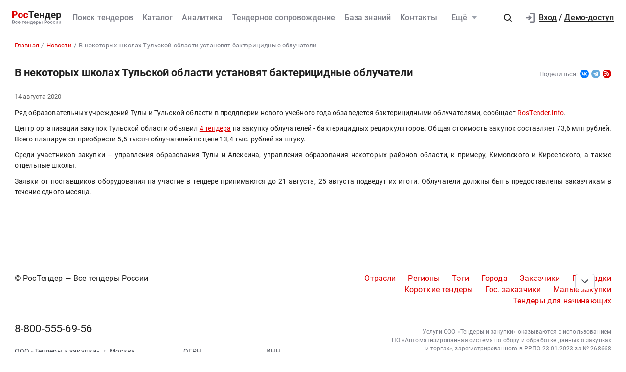

--- FILE ---
content_type: text/html; charset=UTF-8
request_url: https://rostender.info/news/2020081420
body_size: 10634
content:
<!DOCTYPE html>
<html lang="ru-RU" class="device-desktop ios safari chrome rt">
    <head>
        <meta charset="UTF-8" />

                    <meta name="viewport" content="width=device-width">
        
                    <meta name="msapplication-TileColor" content="#fff">
        
                <meta name="theme-color" content="#ffffff">
        <meta name="msapplication-config" content="/static/xml/rt/browserconfig.xml" />
        
        <meta name="SKYPE_TOOLBAR" content="SKYPE_TOOLBAR_PARSER_COMPATIBLE" />
        <meta name="format-detection" content="telephone=no">
        <meta name="referrer" content="origin-when-cross-origin" />

        <meta property="og:locale" content="ru_RU" />
        <meta property="og:type" content="article" />
        <meta property="og:url" content="https://rostender.info/news/2020081420" />
        <meta property="og:title" content="В некоторых школах Тульской области установят бактерицидные облучатели" />

        
                    <meta property="og:site_name" content="Ростендер">
            <meta property="og:image" content="https://rostender.info/static/img/static_pages/rt-200x200.png" />
            <meta property="og:image:width" content="200">
            <meta property="og:image:height" content="200">

            <link rel="search" href="https://rostender.info/opensearch.xml" title="РосТендер" type="application/opensearchdescription+xml" />
            <link rel="image_src" href="https://rostender.info/static/img/static_pages/rt-200x200.png" />

            <link rel="prefetch" as="font" crossorigin="anonymous" type="font/woff2" href="/static/fonts/Roboto-Regular.woff2">
            <link rel="prefetch" as="font" crossorigin="anonymous" type="font/woff2" href="/static/fonts/Roboto-Medium.woff2">
            <link rel="prefetch" as="font" crossorigin="anonymous" type="font/woff2" href="/static/fonts/Roboto-Bold.woff2">
            <link rel="prefetch" as="font" crossorigin="anonymous" type="font/woff2" href="/static/fonts/glyphicons-halflings-regular.woff2">
        
        <title>В некоторых школах Тульской области установят бактерицидные облучатели</title>

        <script type="text/javascript">
                        window.project = 1;

                        window.clientid = "92dd715bc01f770979f277a2e3044bb7";

            // Формируем куку `clientid`
            if (typeof window.clientid == "string" && window.clientid.length == 32) {

                // Установим куку на пол года
                var clientIDCookieDate = new Date();
                clientIDCookieDate.setTime(clientIDCookieDate.getTime() + 15768000000);

                var clientIDCookieDomain = document.domain.split('.').slice(-2).join('.');

                document.cookie = "clientid=" + window.clientid + "; domain=."+ clientIDCookieDomain +"; expires=" + clientIDCookieDate.toGMTString() + "; path=/";
            }

            var offsetCookieDate = new Date();

                        offsetCookieDate.setTime(offsetCookieDate.getTime() + 31536000000);

                        document.cookie = "offset=" + ((new Date()).getTimezoneOffset() * 60) * (-1) + "; expires=" + offsetCookieDate.toGMTString() + "; path=/";
        </script>

        
            <script type="text/javascript">
				function forceReload(){
					if((typeof(CryptoJS.MD5)=="function") && (typeof(localStorage)=="object") && (typeof(nrm)!="undefined")){
						if(new String(nrm).toLocaleLowerCase()=="get"){
							var nowYMD=
								(new Date().getFullYear().toString())+"-"+
								((new Date().getMonth().toString().length==1)?"0"+new Date().getMonth().toString():new Date().getMonth().toString())+"-"+
								((new Date().getDate().toString().length==1)?"0"+new Date().getDate().toString():new Date().getDate().toString())
							;
							var nowHMS=
								((new Date().getHours().toString().length==1)?"0"+new Date().getHours().toString():new Date().getHours().toString())+"-"+
								((new Date().getMinutes().toString().length==1)?"0"+new Date().getMinutes().toString():new Date().getMinutes().toString())+"-"+
								((new Date().getSeconds().toString().length==1)?"0"+new Date().getSeconds().toString():new Date().getSeconds().toString())
							;
							var locHash=CryptoJS.MD5(
								window.location.toString()+"~"+nowYMD
							).toString();

							var lsh=localStorage.getItem(locHash);
							if(lsh===null){
								localStorage.setItem(locHash,nowYMD+" "+nowHMS);
								document.location.reload();
							}
						}
					}
				}

				function getReloaded(){
					if((typeof(CryptoJS.MD5)=="function") && (typeof(localStorage)=="object") && (typeof(nrm)!="undefined")){
						if(new String(nrm).toLocaleLowerCase()=="get"){
							var nowYMD=
								(new Date().getFullYear().toString())+"-"+
								((new Date().getMonth().toString().length==1)?"0"+new Date().getMonth().toString():new Date().getMonth().toString())+"-"+
								((new Date().getDate().toString().length==1)?"0"+new Date().getDate().toString():new Date().getDate().toString())
							;
							var locHash=CryptoJS.MD5(
								window.location.toString()+"~"+nowYMD
							).toString();

							return localStorage.getItem(locHash);
						}
					}
				}

                document.addEventListener("DOMContentLoaded", htmlcorruptready);

                function htmlcorruptready()
                {
                    var htmlcorrupt = false;

                    if (document.documentElement.innerHTML.match(/<\/body>/im) === null) {

                        htmlcorrupt = true;

                    } else if(document.documentElement.innerHTML.match(/<\/body>/im).length == 0) {

                        htmlcorrupt = true;
                    }

                    if (htmlcorrupt) {

                        forceReload();
                    }
                }
            </script>

            
                            <script async src="https://www.googletagmanager.com/gtag/js?id=G-J0N9RPSLL3"></script>
                <script>
                    window.dataLayer = window.dataLayer || [];
                    function gtag(){dataLayer.push(arguments);}
                    gtag('js', new Date());
                    gtag('config', 'G-J0N9RPSLL3');
                </script>

        
        
                <meta name="description" content="В некоторых школах Тульской области установят бактерицидные облучатели. Будет закуплено 5,5 тысяч облучателей">
<link href="/static/img/favicon/rt/apple-touch-icon.png" rel="apple-touch-icon" sizes="180x180">
<link type="image/png" href="/static/img/favicon/rt/favicon-16x16.png" rel="icon" sizes="16x16">
<link type="image/png" href="/static/img/favicon/rt/favicon-32x32.png" rel="icon" sizes="32x32">
<link href="/static/manifest/rt/site.webmanifest" rel="manifest" crossorigin="use-credentials">
<link type="image/svg+xml" href="/static/img/favicon/rt/favicon-120x120.svg" rel="icon" sizes="120x120">
<link href="/static/img/favicon/rt/safari-pinned-tab.svg" rel="mask-icon" color="#db0000">
<link href="https://rostender.info/news/2020081420" rel="canonical">
<link type="font/woff2" href="/static/a2ed36b8//fonts/fontawesome-webfont.woff2" rel="prefetch" as="font" crossorigin="anonymous">
<link href="/static/bd928bf3/css/bootstrap.css" rel="stylesheet">
<link href="/static/6aacd182/themes/smoothness/jquery-ui.css" rel="stylesheet">
<link href="/static/1151299d/less/articles/rt/articles.min.css" rel="stylesheet">
<link href="/static/371865da/less/rt/social.min.css" rel="stylesheet">
<link href="/static/1151299d/less/rt/fonts.min.css" rel="stylesheet">
<link href="/static/1151299d/less/rt/bootstrap3/bs3.min.css" rel="stylesheet">
<link href="/static/1151299d/less/site/rt/error.min.css" rel="stylesheet">
<link href="/static/1151299d/libraries/collapsible/rt/collapsible.min.css" rel="stylesheet">
<link href="/static/1151299d/less/rt/rostender-tooltips.min.css" rel="stylesheet">
<link href="/static/1151299d/less/rt/legacy.min.css" rel="stylesheet">
<link href="/static/1151299d/less/rt/media.min.css" rel="stylesheet">
<link href="/static/1151299d/less/rt/s_v2.min.css" rel="stylesheet">
<link href="/static/1151299d/less/rt/main.min.css" rel="stylesheet">
<link href="/static/97f6290/less/rt/header.min.css" rel="stylesheet">
<link href="/static/d1210743/less/rt/input-search.min.css" rel="stylesheet">
<link href="/static/11ce870d/less/rt/footer.min.css" rel="stylesheet">
        <style>
    .icon:after,.sprite-checkbox input+label:after,.sprite-pseudo:after,.icon:before,.sprite-pseudo:before{background-image:url('/static/1151299d/img/sprite_rt.svg')}.ui-icon,.ui-widget-content .ui-icon{background-image:url("/static/1151299d/img/ui-icons_cc0000_256x240.png")}.ui-widget-header .ui-icon{background-image:url("/static/1151299d/img/ui-icons_ffffff_256x240.png")}.ui-state-default .ui-icon{background-image:url("/static/1151299d/img/ui-icons_cc0000_256x240.png")}.ui-state-hover .ui-icon,.ui-state-focus .ui-icon{background-image:url("/static/1151299d/img/ui-icons_cc0000_256x240.png")}.ui-state-active .ui-icon{background-image:url("/static/1151299d/img/ui-icons_cc0000_256x240.png")}.ui-state-highlight .ui-icon{background-image:url("/static/1151299d/img/ui-icons_004276_256x240.png")}.ui-state-error .ui-icon,.ui-state-error-text .ui-icon{background-image:url("/static/1151299d/img/ui-icons_cc0000_256x240.png")}.ui-widget-overlay{background:#a6a6a6 url("/static/1151299d/img/ui-bg_dots-small_65_a6a6a6_2x2.png") 50% 50% repeat}.ui-widget-shadow{background:#333 url("/static/1151299d/img/ui-bg_flat_0_333333_40x100.png") 50% 50% repeat-x}.ui-dialog-titlebar-close:after{background-image:url('/static/1151299d/img/icons/ui-icons_cd0a0a_256x240.png')}.ui-state-highlight,.ui-widget-content .ui-state-highlight,.ui-widget-header .ui-state-highlight{background:#fbf8ee url("/static/1151299d/img/ui-bg_glass_55_fbf8ee_1x400.png") 50% 50% repeat-x}.ui-state-error,.ui-widget-content .ui-state-error,.ui-widget-header .ui-state-error{background:#f3d8d8 url("/static/1151299d/img/ui-bg_diagonals-thick_75_f3d8d8_40x40.png") 50% 50% repeat}#profile-mailing-form .mail-groups .ms-container,#tariff-block .mail-groups .ms-container{background:url('/static/1151299d/img/switch.png') no-repeat 50% 50%}.ui-state-active,.ui-widget-content .ui-state-active,.ui-widget-header .ui-state-active{background:#fff url("/static/1151299d/img/ui-bg_flat_65_ffffff_40x100.png") 50% 50% repeat-x}.tender-header-socials-block .b-share-icon_vkontakte{background:#4a76a8 url('/static/1151299d/img/icons/vk-logo.svg') no-repeat center}.tender-header-socials-block .b-share-icon_custom{background:#4a76a8 url('/static/1151299d/img/icons/vk-logo.svg') no-repeat center}.tender-header-socials-block .b-share-icon_twitter{background:#46abe1 url('/static/1151299d/img/icons/twitter-logo.svg') no-repeat center}.tender-header-socials-block .b-share-icon_facebook{background:#4a76a8 url('/static/1151299d/img/icons/fb-logo.png') no-repeat center}.kv-plugin-loading{background:transparent url(/static/1151299d/img/loading-plugin.gif) center left no-repeat}.kv-center-loading{background:transparent url("/static/1151299d/img/loading-plugin.gif") center center no-repeat}
</style>

            </head>
    <body class="view-page scrolled-bottom">

        
        
        
            
            <main class="wrapper">
                <div id="content" class="container ">
                    <div class="content">

                        <header>

    
    <div class="header header--rt header--notLogged ">

        <div class="header__burger">
            <div class="header__burger-item n1"></div>
            <div class="header__burger-item n2"></div>
            <div class="header__burger-item n3"></div>
        </div>

        <div class="header__logo-container">
            
<div class="header-logo" itemscope itemtype="http://schema.org/WPHeader">
    <a href="/" class="PFBeauSansPro" itemprop="text"  title="РосТендер — Все тендеры России" >
        <img src="/static/1151299d/img/logo/RostenderLogo.svg" class="header-logo__img" alt="РосТендер - Все тендеры России">
    </a>
</div>        </div>

        <div class="header__menu-container">
            <form id="fullSearchFormheader" action="/search/tenders" method="post">
<input type="hidden" name="_csrf-frontend" value="Jsj6DWvuOVodhsx7jVO_Ko5Aexhz6l-iKkR3AmVeU1tUkqx0La1JOUXSqA_JMe5wujEBQCTHOvJeNz5RMgY2Iw=="><div class="header-search-form header-search-form--header">

    
        <div class="hoveredPopupTooltip" data-tippy-placement="bottom" data-tippy-delay="200"
             data-template="searchTemplateheader">
        <div class="hoveredPopupBlock" id="searchTemplateheader"><p><b>Строка поиска позволяет искать тендеры:</p></b>
<ul><li>по&nbsp;ИНН и&nbsp;наименованию заказчика, например, «Аэрофлот»</li> <li>по&nbsp;месту поставки, например, «Новосибирск»</li> <li>по&nbsp;предмету тендера, например, «погружной насос», «строительство Владивосток»</li> <li>по&nbsp;ОКПД2 или&nbsp;КТРУ, например, «20.59.43»</li> <li>по&nbsp;номеру тендера с&nbsp;нашего сайта или с&nbsp;ЕИС</li></ul> <p>Важно! Если указать несколько ключевых слов, то&nbsp;в&nbsp;результаты поиска не&nbsp;войдут тендеры, которые содержат только одно ключевое слово.</p> <p>Для создания сложных поисковых запросов с&nbsp;несколькими ключевыми словами и&nbsp;словами-исключениями воспользуйтесь расширенным поиском.</p></div>

    
        
        <input type="hidden" name="open_data" value="1">        <input type="hidden" name="path" value="/extsearch">        <input type="hidden" id="commonsearchform-mode" name="mode" value="simple">
        
<div class="inputSearch " id="">

    
        
        
        <div class="input-group input-group--search input-group--search-modern input-group--withTextBtn field-commonsearchform-kwd required">
<input type="search" id="commonsearchform-kwd" class="search form-control" name="keywords" placeholder="Поиск по всем отраслям и регионам. Например: &quot;строительство в Свердловской области&quot; или &quot;ремонт дорог в Новосибирске&quot;" aria-required="true"><div class="hint-block">
             <span class="input-group-btn">
               <button class="btn btn-danger btn-danger--modern" onclick="" type="button">Искать</button>
             <button class="btn btn-delete btn-delete--modern hidden" type="button"><span class="fa-remove">
    <svg xmlns="http://www.w3.org/2000/svg" fill="none" class="svg-delete svg" viewBox="0 0 14 16"><path fill="#7B7D87" d="M12 6a1 1 0 0 1 1 1v6a3 3 0 0 1-3 3H4a3 3 0 0 1-3-3V7a1 1 0 0 1 1-1h10Zm-1 2H3v5a1 1 0 0 0 1 1h6a1 1 0 0 0 1-1V8ZM4 1a1 1 0 0 1 1-1h4a1 1 0 0 1 1 1v1h3a1 1 0 0 1 0 2H1a1 1 0 0 1 0-2h3V1Z" class="fill"/></svg>
</span></button>
             <button aria-label="Поиск" class="btn btn-search btn-search--modern" type="submit"><span class="fa-search"><svg xmlns="http://www.w3.org/2000/svg" fill="none" class="svg-search svg" viewBox="0 0 20 20"><path fill="#212121" fill-rule="evenodd" d="M9 2a7 7 0 0 1 5.6 11.2l.05.04.06.05 3 3a1 1 0 0 1-1.32 1.5l-.1-.08-3-3a1 1 0 0 1-.1-.11A7 7 0 1 1 9 2Zm0 2a5 5 0 1 0 0 10A5 5 0 0 0 9 4Z" clip-rule="evenodd"/></svg></span></button>
              <button class="btn btn-cancel btn-cancel--modern search-cancel" type="button"><span class=""><svg xmlns="http://www.w3.org/2000/svg" fill="none" class="svg-remove svg" viewBox="0 0 20 20"><path d="M13.7 12.3a1 1 0 1 1-1.4 1.4L10 11.42l-2.3 2.3a1 1 0 0 1-1.4 0 1 1 0 0 1 0-1.42L8.58 10l-2.3-2.3a1 1 0 1 1 1.42-1.4L10 8.58l2.3-2.3a1 1 0 1 1 1.4 1.42L11.42 10l2.3 2.3ZM10 2a8 8 0 1 0 0 16 8 8 0 0 0 0-16Z"/></svg></span></button>
             </span>
             </div>
</div>
    
</div>

        </div>

    
</div>


</form>            <nav class="navbar" role="navigation">

	<ul id="main-menu-collapse" class="menu no-select" itemtype="http://schema.org/SiteNavigationElement" itemscope="itemscope"><li class="menu-item" style=""><a class='menu-item__text' href="/extsearch" itemprop="url" title="Поиск тендеров">Поиск тендеров</a></li>
<li class="menu-item" style=""><a class='menu-item__text' href="/tender" itemprop="url" title="Каталог">Каталог</a></li>
<li class="menu-item" style=""><a class='menu-item__text' href="/analytics" itemprop="url" title="Аналитика">Аналитика</a></li>
<li class="menu-item" style=""><a class='menu-item__text' href="/assist" itemprop="url" title="Тендерное сопровождение">Тендерное сопровождение</a></li>
<li class="menu-item" style=""><a class='menu-item__text' href="/articles" itemprop="url" title="База знаний">База знаний</a></li>
<li class="menu-item" style=""><a class='menu-item__text' href="/contacts" itemprop="url" title="Контакты">Контакты</a></li>
<li class="menu-item current"><a class="menu-item__text menu-item__text--short" href="/news" itemprop="url" title="Новости">Новости</a></li>
<li class="menu-item" style=""><a class="menu-item__text menu-item__text--short" href="/announce" itemprop="url" title="Разместить тендер">Разместить тендер</a></li>
<li class="menu-item" style=""><a class="menu-item__text menu-item__text--short" href="/eds" itemprop="url" title="Электронная подпись">Электронная подпись</a></li>
<li id="menuSubitemMore" class="menu-item menu-item--more"><div class="menu-item__text">Ещё<div class="header-login__triangle"></div></div><div class="menu-item__icon"></div><ul class="menu__sublist" itemtype="http://schema.org/SiteNavigationElement" itemscope="itemscope"><li class="menu__subitem active"><a class="menu-item__text menu-item__text--short" href="/news" itemprop="url" title="Новости">Новости</a></li>
<li class="menu__subitem" style=""><a class="menu-item__text menu-item__text--short" href="/announce" itemprop="url" title="Разместить тендер">Разместить тендер</a></li>
<li class="menu__subitem" style=""><a class="menu-item__text menu-item__text--short" href="/eds" itemprop="url" title="Электронная подпись">Электронная подпись</a></li></ul></li></ul>
</nav>        </div>

                    <div class="header__profile-container header__profile-container--overlay"></div>
        
        <div class="header__profile-container header__profile-container--notLogged">

            
                <div class="header-search">
                    <div class="icon-search--black sprite-pseudo" role="button" aria-label="Поиск по тендерам"></div>
                </div>

            
            
                
<div class="header-login header-loginform  ">

    
        <div class="header-login__wrapper header-login__wrapper--logout">
            <a href="/login?returl=%2Fnews%2F2020081420" class="header-login__icon header-login__icon--sigin icon-signin"></a>
            <div class="header-login__link">
                <a href="/login?returl=%2Fnews%2F2020081420" class="header-login__signin">
                    <i class="header-login__icon-signin icon-signin mr-2"></i><span>Вход</span>
                </a>

                <span class="header-login__sep px-2">/</span>

                <a href="/registration">
                    <span>Демо-доступ</span>
                </a>
            </div>

            <a class="div100 header-login__icon-link" href="/login?returl=%2Fnews%2F2020081420"></a>

            
        </div>

    
</div>


                
        </div>

    </div>
</header>


<aside class="menu-mobile" style="visibility: hidden">

    <div class="menu-mobile__head"><span class="header-menu-mobile__title">Меню</span></div>

	
    <div class="menu-mobile__close"><div class="menu-mobile__close-tap"></div></div>

    <div class="menu-mobile__profile">

		
			
<div class="header-login header-loginform  ">

    
        <div class="header-login__wrapper header-login__wrapper--logout">
            <a href="/login?returl=%2Fnews%2F2020081420" class="header-login__icon header-login__icon--sigin icon-signin"></a>
            <div class="header-login__link">
                <a href="/login?returl=%2Fnews%2F2020081420" class="header-login__signin">
                    <i class="header-login__icon-signin icon-signin mr-2"></i><span>Вход</span>
                </a>

                <span class="header-login__sep px-2">/</span>

                <a href="/registration">
                    <span>Демо-доступ</span>
                </a>
            </div>

            <a class="div100 header-login__icon-link" href="/login?returl=%2Fnews%2F2020081420"></a>

            
        </div>

    
</div>


		
    </div>

    <div class="menu-mobile__list">
		<nav class="navbar" role="navigation">

	<ul id="main-menu-collapse" class="menu no-select" itemtype="http://schema.org/SiteNavigationElement" itemscope="itemscope"><li class="menu-item" style=""><a class='menu-item__text' href="/extsearch" itemprop="url" title="Поиск тендеров">Поиск тендеров</a></li>
<li class="menu-item" style=""><a class='menu-item__text' href="/tender" itemprop="url" title="Каталог">Каталог</a></li>
<li class="menu-item" style=""><a class='menu-item__text' href="/analytics" itemprop="url" title="Аналитика">Аналитика</a></li>
<li class="menu-item" style=""><a class='menu-item__text' href="/assist" itemprop="url" title="Тендерное сопровождение">Тендерное сопровождение</a></li>
<li class="menu-item" style=""><a class='menu-item__text' href="/articles" itemprop="url" title="База знаний">База знаний</a></li>
<li class="menu-item" style=""><a class='menu-item__text' href="/contacts" itemprop="url" title="Контакты">Контакты</a></li>
<li class="menu-item current"><a class="menu-item__text menu-item__text--short" href="/news" itemprop="url" title="Новости">Новости</a></li>
<li class="menu-item" style=""><a class="menu-item__text menu-item__text--short" href="/announce" itemprop="url" title="Разместить тендер">Разместить тендер</a></li>
<li class="menu-item" style=""><a class="menu-item__text menu-item__text--short" href="/eds" itemprop="url" title="Электронная подпись">Электронная подпись</a></li>
<li id="menuSubitemMore" class="menu-item menu-item--more"><div class="menu-item__text">Ещё<div class="header-login__triangle"></div></div><div class="menu-item__icon"></div><ul class="menu__sublist" itemtype="http://schema.org/SiteNavigationElement" itemscope="itemscope"><li class="menu__subitem active"><a class="menu-item__text menu-item__text--short" href="/news" itemprop="url" title="Новости">Новости</a></li>
<li class="menu__subitem" style=""><a class="menu-item__text menu-item__text--short" href="/announce" itemprop="url" title="Разместить тендер">Разместить тендер</a></li>
<li class="menu__subitem" style=""><a class="menu-item__text menu-item__text--short" href="/eds" itemprop="url" title="Электронная подпись">Электронная подпись</a></li></ul></li></ul>
</nav>    </div>

    <div class="flex-grow" style="flex-grow: 30"></div>

    <div class="menu-mobile__footer">

        <a class="menu-mobile__phone" href="tel:88005556956"><span>8-800-555-69-56</span></a>

    </div>

</aside>

<div class="menu-mobile-overlay"></div>


                        

    <div class="breadcrumb-block">
        <ol class="breadcrumb" itemscope="itemscope" itemtype="https://schema.org/BreadcrumbList">

            
                <li  itemprop="itemListElement" itemscope="itemscope" itemtype="https://schema.org/ListItem">
                    
                    <a href="/" itemprop="item"><span itemprop="name">Главная</span></a>
                    <meta itemprop="position" content="1" />
                </li>

            
                <li  itemprop="itemListElement" itemscope="itemscope" itemtype="https://schema.org/ListItem">
                    
                    <a href="/news" itemprop="item"><span itemprop="name">Новости</span></a>
                    <meta itemprop="position" content="2" />
                </li>

            
                <li class="active" itemprop="itemListElement" itemscope="itemscope" itemtype="https://schema.org/ListItem">
                    
                    <span itemprop="name">В некоторых школах Тульской области установят бактерицидные облучатели</span>
                    <meta itemprop="position" content="3" />
                </li>

            
        </ol>
    </div>

    

<div class="news-article-block">
    <div class="category-title-block">
        <h1 class="category-title h3">В некоторых школах Тульской области установят бактерицидные облучатели</h1>

        
    <div class="tender-header-socials-block">
        <span class="tender-header-socials-block__text">Поделиться:</span>
        <div class="ya-share2 ya-share2_inited" data-size="s" data-curtain data-shape="round" data-services="">
            <div class="ya-share2__container ya-share2__container_size_s ya-share2__container_color-scheme_normal ya-share2__container_shape_round">
                <ul class="ya-share2__list ya-share2__list_direction_horizontal">
                                            <li class="ya-share2__item ya-share2__item_service_vkontakte">
                            <a class="ya-share2__link"
                               onclick="ym(13008445,'reachGoal','shareinVK');window.open(this.href,this.target,'width= 500,height=600,scrollbars=1,top=150,left='+(window.screen.width/2-250));return false;"
                               href="https://vk.com/share.php?url=https%3A%2F%2Frostender.info%2Fnews%2F2020081420&title=%D0%92+%D0%BD%D0%B5%D0%BA%D0%BE%D1%82%D0%BE%D1%80%D1%8B%D1%85+%D1%88%D0%BA%D0%BE%D0%BB%D0%B0%D1%85+%D0%A2%D1%83%D0%BB%D1%8C%D1%81%D0%BA%D0%BE%D0%B9+%D0%BE%D0%B1%D0%BB%D0%B0%D1%81%D1%82%D0%B8+%D1%83%D1%81%D1%82%D0%B0%D0%BD%D0%BE%D0%B2%D1%8F%D1%82+%D0%B1%D0%B0%D0%BA%D1%82%D0%B5%D1%80%D0%B8%D1%86%D0%B8%D0%B4%D0%BD%D1%8B%D0%B5+%D0%BE%D0%B1%D0%BB%D1%83%D1%87%D0%B0%D1%82%D0%B5%D0%BB%D0%B8&utm_source=share2"
                               rel="nofollow noopener"
                               target="_blank" title="ВКонтакте"><span class="ya-share2__badge">
                                    <span class="ya-share2__icon"></span></span>
                                <span class="ya-share2__title">ВКонтакте</span></a>
                        </li>
                                            <li class="ya-share2__item ya-share2__item_service_telegram">
                            <a class="ya-share2__link"
                               onclick="ym(13008445,'reachGoal','shareinTG');window.open(this.href,this.target,'width= 500,height=600,scrollbars=1,top=150,left='+(window.screen.width/2-250));return false;"
                               href="https://t.me/share/url?url=https%3A%2F%2Frostender.info%2Fnews%2F2020081420&text=%D0%92+%D0%BD%D0%B5%D0%BA%D0%BE%D1%82%D0%BE%D1%80%D1%8B%D1%85+%D1%88%D0%BA%D0%BE%D0%BB%D0%B0%D1%85+%D0%A2%D1%83%D0%BB%D1%8C%D1%81%D0%BA%D0%BE%D0%B9+%D0%BE%D0%B1%D0%BB%D0%B0%D1%81%D1%82%D0%B8+%D1%83%D1%81%D1%82%D0%B0%D0%BD%D0%BE%D0%B2%D1%8F%D1%82+%D0%B1%D0%B0%D0%BA%D1%82%D0%B5%D1%80%D0%B8%D1%86%D0%B8%D0%B4%D0%BD%D1%8B%D0%B5+%D0%BE%D0%B1%D0%BB%D1%83%D1%87%D0%B0%D1%82%D0%B5%D0%BB%D0%B8&utm_source=share2"
                               rel="nofollow noopener"
                               target="_blank" title="Telegram"><span class="ya-share2__badge">
                                    <span class="ya-share2__icon"></span></span>
                                <span class="ya-share2__title">Telegram</span></a>
                        </li>
                                    </ul>
            </div>
        </div>

        <a rel="nofollow" class="icon-rss"  title="РосТендер | новости" target="_blank" href="/rssnews.xml"><span class="icon-rss__badge"><span class="icon-rss__icon"></span></span></a>    </div>

    
    </div>

    <div class="news-item" id="newsitem">
        <span>
            14 августа 2020        </span>

        <p>Ряд образовательных учреждений Тулы и Тульской области в преддверии нового учебного года обзаведется бактерицидными облучателями, сообщает <a href="https://rostender.info">RosTender.info</a>.</p><p>Центр организации закупок Тульской области объявил <a href="https://rostender.info/extsearch.php?extsearch=2&geo71=on&kwd=%CF%EE%F1%F2%E0%E2%EA%E0+%EE%E1%EB%F3%F7%E0%F2%E5%EB%E5%E9+%F0%E5%F6%E8%F0%EA%F3%EB%FF%F2%EE%F0%EE%E2+%E1%E0%EA%F2%E5%F0%E8%F6%E8%E4%ED%FB%F5&from=13.08.2020&to=22.08.2020&pfrom=16000000&pto=">4 тендера</a> на закупку облучателей - бактерицидных рециркуляторов. Общая стоимость закупок составляет 73,6 млн рублей. Всего планируется приобрести 5,5 тысяч облучателей по цене 13,4 тыс. рублей за штуку. </p><p>Среди участников закупки – управления образования Тулы и Алексина, управления образования некоторых районов области, к примеру, Кимовского и Киреевского, а также отдельные школы.</p><p>Заявки от поставщиков оборудования на участие в тендере принимаются до 21 августа, 25 августа подведут их итоги. Облучатели должны быть предоставлены заказчикам в течение одного месяца.</p>
    </div>
</div>
                    </div>

                                            
    <footer class="footer footer--isNotLogged" >

        <div class="footer__line"></div>

        <div class="row">

            <div class="col-12 col-xl-6 col-lg-6" >
                <div class="footer__slogan">
                    © РосТендер — Все тендеры России                </div>
            </div>

            <div class="flex-grow"></div>

            
                <div class="col-12  col-lg-6 col-xl-6">
                    <div class="footer__tender-link">
                                                                                    <a title="Тендеры по отраслям" href="/otrasl"><span><nobr>Отрасли</nobr></span></a>
                                                            <a title="Тендеры по регионам" href="/region"><span><nobr>Регионы</nobr></span></a>
                                                            <a title="Тендеры по тэгам" href="/category"><span><nobr>Тэги</nobr></span></a>
                                                            <a title="Тендеры по городам" href="/city-list"><span><nobr>Города</nobr></span></a>
                                                            <a title="Тендеры по заказчикам" href="/category/customers"><span><nobr>Заказчики</nobr></span></a>
                                                            <a title="Тендеры по площадкам" href="/resources"><span><nobr>Площадки</nobr></span></a>
                                                            <a title="Короткие тендеры" href="/fast-tenders"><span><nobr>Короткие тендеры</nobr></span></a>
                                                            <a title="Тендеры по гос. заказчикам" href="/category/customers-gos"><span><nobr>Гос. заказчики</nobr></span></a>
                                                            <a title="Малые закупки" href="/category/zakupki-malogo-obema"><span><nobr>Малые закупки</nobr></span></a>
                                                            <a title="Тендеры для начинающих" href="/tenders-for-beginners"><span><nobr>Тендеры для начинающих</nobr></span></a>
                                                                        </div>
                </div>

            
        </div>

        <div class="row mb-4">
            <div class="col-12 col-md-6 col-lg-6" >
                <a class="footer__phone" href="tel:88005556956">
                    8-800-555-69-56                </a>

                <div class="footer__info mb-0">

                    <div class="footer__address ">
                        <span>ООО «Тендеры и закупки»</span>,
                        <address class="d-inline" >
                            <span>г. Москва</span>,<br/>
                            <span>улица Усачёва, дом 33 строение 1, 7 этаж</span>.
                        </address>
                    </div>

    				                    <div class="footer__ogrn">ОГРН&nbsp;<br/>1117746910160</div>
    				
    				                        <div class="footer__inn">ИНН&nbsp;<br/>7703756587</div>
    				

    				
    				
                </div>

            </div>

            
                <div class="flex-grow-1"></div>
                <div class="col-12 col-md-6 col-lg-5 d-md-flex align-items-end ">

                    <div class="footer__footer  text-md-right">
                        <p>Услуги ООО &laquo;Тендеры и&nbsp;закупки&raquo; оказываются с&nbsp;использованием ПО&nbsp;&laquo;Автоматизированная система по&nbsp;сбору и&nbsp;обработке данных о&nbsp;закупках и&nbsp;торгах&raquo;, зарегистрированного в&nbsp;РРПО 23.01.2023 за &#8470;&nbsp;268668</p>
                        <p class="text-md-right w100 mb-0">Используемые в ПО технологии:<span role="button" class="fw-500 gray-text-small ml-2 btn-text-link" onclick="TechnicalInformation.openModal()">список</span></p>
                    </div>
                </div>

                    </div>

        <div class="row">
            <div class="col-sm-12">
                <div class="footer__footer">

                    
                        <div>
                            <!--noindex-->
                            <a target="_blank"
                               class="footer__rules" href="/export"
                               title="Порядок предоставления опубликованных тендеров и справочной информации">
                                Порядок предоставления опубликованных тендеров и справочной информации
                            </a>
                            <!--/noindex-->
                        </div>

                    
                    
                    
                    <div>
                        <!--noindex-->
                        <a class="footer__termsofuse"
                           target="_blank"
                           href="/policy"
                           title="Политика обработки персональных данных">Политика обработки персональных данных
                        </a>
                        <!--/noindex-->
                    </div>

                    <div>
                        <!--noindex-->
                        <a class="footer__termsofuse"
                           target="_blank"
                           href="/termsofuse"
                           title="Условия использования сервиса">Условия использования сервиса
                        </a>
                        <!--/noindex-->
                    </div>

                    <div class="footer__copyright">
                        <br/>
                        Мы используем cookie — они помогают нам<br/> сделать сервис для поиска тендеров РосТендер удобнее и лучше
                        <!-- © 2026 РосТендер. Все права защищены. -->
                    </div>
                </div>
            </div>
        </div>

    	
    </footer>

                                    </div>
            </main>

            
        
        <!--noindex-->
                    <!--/noindex-->

        <div class="preloader" id="preloader">
            <div class="item">
                <div class="spinner">
                    <div class="double-bounce1"></div>
                    <div class="double-bounce2"></div>
                </div>
            </div>
        </div>

        <div class="hidden">
            <div class="loading-block">
                <svg class="load" version="1.1" xmlns="http://www.w3.org/2000/svg" xmlns:xlink="http://www.w3.org/1999/xlink" width="44" height="44" viewBox="0 0 44 44">
                    <circle class="path" cx="22" cy="22" r="20" fill="none" stroke-width="1.5"></circle>
                </svg>
            </div>

            <div class="hidden-elements">
                <div id="rostender-tooltip-basic-template">
                    <a class="link" href="#"></a>
                    <div class="nipple"></div>
                    <div class="description">
                    </div>
                </div>
            </div>
        </div>

        <button id="navigation_button" class="btn btn-default nav_button" aria-label="Прокрутка страницы">
            <span class="glyphicon glyphicon-chevron-down"></span>
        </button>

        <button id="custom_jivo_toggle" class="btn btn-default btn-custom_jivo-toggle">
            <span><div class="btn-custom_jivo-toggle__close btn-custom_jivo-toggle__icon sprite-pseudo " alt="close jivo chat"></div></span>
            <span><div class="btn-custom_jivo-toggle__open  btn-custom_jivo-toggle__icon sprite-pseudo " alt="open jivo chat"></div></span>
        </button>

        <script src="/static/af1340ab/jquery.min.js"></script>
<script src="/static/d12ca046/yii.js"></script>
<script src="/static/6aacd182/jquery-ui.min.js"></script>
<script src="/static/1151299d/js/features.min.js"></script>
<script src="/static/1151299d/js/jquery.selection.js"></script>
<script src="/static/1151299d/js/news/news.min.js"></script>
<script src="/static/bd928bf3/js/bootstrap.bundle.min.js"></script>
<script src="/static/1151299d/libraries/ulid/index.umd.js"></script>
<script src="/static/1151299d/libraries/collapsible/collapsible.min.js"></script>
<script src="/static/1151299d/js/jquery.cookie.js"></script>
<script src="/static/1151299d/js/layout_main.min.js"></script>
<script src="/static/1151299d/js/common.min.js"></script>
<script src="/static/1151299d/js/md5.js"></script>
<script src="/static/1151299d/js/popper.min.js"></script>
<script src="/static/1151299d/js/tippy-bundle.umd.js"></script>
<script src="/static/1151299d/js/aes.js"></script>
<script src="/static/1151299d/js/aes-json-format.js"></script>
<script src="/static/1151299d/js/legacy.min.js"></script>
<script src="/static/1151299d/js/functions.min.js"></script>
<script src="/static/1151299d/js/layout/fp2.min.js"></script>
<script src="/static/1151299d/js/layout/fp.min.js"></script>
<script src="/static/97f6290/js/header.min.js"></script>
<script src="/static/d1210743/js/input-search.min.js"></script>
<script src="/static/d12ca046/yii.validation.js"></script>
<script src="/static/d12ca046/yii.activeForm.js"></script>
<script src="/static/1151299d/libraries/html/html.min.js"></script>
<script src="/static/1151299d/libraries/modals-widget/modals-widget.min.js"></script>
<script src="/static/1151299d/libraries/technical-information/technical-information.min.js"></script>
<script>jQuery(function ($) {
jQuery('#fullSearchFormheader').yiiActiveForm([{"id":"commonsearchform-kwd","name":"kwd","container":".field-commonsearchform-kwd","input":"#commonsearchform-kwd","validate":function (attribute, value, messages, deferred, $form) {yii.validation.required(value, messages, {"message":"Необходимо заполнить «Kwd»."});}}], []);
});</script>
        
            
            <script type="text/javascript">
                
                var yaParams = {user_ip: "3.143.168.119",client_id: "92dd715bc01f770979f277a2e3044bb7",ab_test: "B"};

                // Добавляем в параметры метрики типы поиска
                if (document.getElementById("in_files")) {
                    yaParams.search_in_files = document.getElementById("in_files").checked ? 'YES' : 'NO';
                }

                if (document.getElementById("is_proffy")) {
                    yaParams.search_is_proffy = document.getElementById("is_proffy").checked ? 'YES' : 'NO';
                }

                // Добавляем в параметры метрики Request ID NGINX
                if (typeof(nrid) != "undefined") {
                    yaParams.request_id = nrid;
                }

                            </script>

            
                <script type="text/javascript">
                    (function(m,e,t,r,i,k,a){m[i]=m[i]||function(){(m[i].a=m[i].a||[]).push(arguments)};
                    m[i].l=1*new Date();k=e.createElement(t),a=e.getElementsByTagName(t)[0],k.async=1,k.src=r,a.parentNode.insertBefore(k,a)})
                    (window, document, "script", "https://mc.yandex.ru/metrika/tag.js", "ym");

                    
                    document.addEventListener('yacounter13008445inited', function () {
                        Main && Main.accountToYandexId();
                    });

                    ym(13008445, "init", {
                        clickmap:true,
                        trackLinks:true,
                        accurateTrackBounce:true,
                        triggerEvent: true,
                        webvisor:true,
                        ecommerce:"dataLayer",
                        params: yaParams
                    });

                    
                </script>

                <noscript><div><img src="https://mc.yandex.ru/watch/13008445" style="position:absolute; left:-9999px;" alt="" /></div></noscript>
            
            
                
                    <!-- Top.Mail.Ru counter -->
                    <script type="text/javascript">
                        var _tmr = window._tmr || (window._tmr = []);
                        _tmr.push({id: "3315541", type: "pageView", start: (new Date()).getTime()});
                        (function (d, w, id) {
                            if (d.getElementById(id)) return;
                            var ts = d.createElement("script"); ts.type = "text/javascript"; ts.async = true; ts.id = id;
                            ts.src = "https://top-fwz1.mail.ru/js/code.js";
                            var f = function () {var s = d.getElementsByTagName("script")[0]; s.parentNode.insertBefore(ts, s);};
                            if (w.opera == "[object Opera]") { d.addEventListener("DOMContentLoaded", f, false); } else { f(); }
                        })(document, window, "tmr-code");

                        
                    </script>
                    <noscript><div><img src="https://top-fwz1.mail.ru/counter?id=3315541;js=na" style="position:absolute;left:-9999px;" alt="Top.Mail.Ru" /></div></noscript>
                    <!-- /Top.Mail.Ru counter -->

                                            <script type="text/javascript">window._ab_id_=131120</script>
                        <script src="https://cdn.botfaqtor.ru/one.js"></script>
                    
                    
                    
            
        
        <span id="generatetimestamp" style="display: none; position: absolute; left: -5000px; top: -5000px;">2026-02-02 11:49:39</span>

        <noscript><img src="/fp-no_javascript_present.gif" windth="0" height="0"></noscript>
    </body>
</html>



--- FILE ---
content_type: text/css
request_url: https://rostender.info/static/1151299d/less/rt/main.min.css
body_size: 55363
content:
@charset "utf-8";@font-face{font-family:'FontAwesome';src:url('/static/fonts/font-awesome/fontawesome-webfont.eot');src:url('/static/fonts/font-awesome/fontawesome-webfont.eot?#iefix') format('embedded-opentype'),url('/static/fonts/font-awesome/fontawesome-webfont.woff2') format('woff2'),url('/static/fonts/font-awesome/fontawesome-webfont.woff') format('woff'),url('/static/fonts/font-awesome/fontawesome-webfont.ttf') format('truetype'),url('/static/fonts/font-awesome/fontawesome-webfont.svg#fontawesomeregular') format('svg');font-weight:normal;font-style:normal;font-display:swap}.fa{display:inline-block;font:normal normal normal 14px/1 FontAwesome;font-size:inherit;text-rendering:auto;-webkit-font-smoothing:antialiased;-moz-osx-font-smoothing:grayscale}.fa-lg{font-size:1.33333333em;line-height:0.75em;vertical-align:-15%}.fa-2x{font-size:2em}.fa-3x{font-size:3em}.fa-4x{font-size:4em}.fa-5x{font-size:5em}.fa-fw{width:1.28571429em;text-align:center}.fa-ul{padding-left:0;margin-left:2.14285714em;list-style-type:none}.fa-ul > li{position:relative}.fa-li{position:absolute;left:-2.14285714em;width:2.14285714em;top:0.14285714em;text-align:center}.fa-li.fa-lg{left:-1.85714286em}.fa-border{padding:0.2em 0.25em 0.15em;border:solid 0.08em #eee;border-radius:0.1em}.fa-pull-left{float:left}.fa-pull-right{float:right}.fa.fa-pull-left{margin-right:0.3em}.fa.fa-pull-right{margin-left:0.3em}.pull-right{float:right}.pull-left{float:left}.fa.pull-left{margin-right:0.3em}.fa.pull-right{margin-left:0.3em}.fa-spin{-webkit-animation:fa-spin 2s infinite linear;animation:fa-spin 2s infinite linear}.fa-pulse{-webkit-animation:fa-spin 1s infinite steps(8);animation:fa-spin 1s infinite steps(8)}@-webkit-keyframes fa-spin{0%{-webkit-transform:rotate(0deg);transform:rotate(0deg)}100%{-webkit-transform:rotate(359deg);transform:rotate(359deg)}}@keyframes fa-spin{0%{-webkit-transform:rotate(0deg);transform:rotate(0deg)}100%{-webkit-transform:rotate(359deg);transform:rotate(359deg)}}.fa-rotate-90{-ms-filter:"progid:DXImageTransform.Microsoft.BasicImage(rotation=1)";-webkit-transform:rotate(90deg);-ms-transform:rotate(90deg);transform:rotate(90deg)}.fa-rotate-180{-ms-filter:"progid:DXImageTransform.Microsoft.BasicImage(rotation=2)";-webkit-transform:rotate(180deg);-ms-transform:rotate(180deg);transform:rotate(180deg)}.fa-rotate-270{-ms-filter:"progid:DXImageTransform.Microsoft.BasicImage(rotation=3)";-webkit-transform:rotate(270deg);-ms-transform:rotate(270deg);transform:rotate(270deg)}.fa-flip-horizontal{-ms-filter:"progid:DXImageTransform.Microsoft.BasicImage(rotation=0, mirror=1)";-webkit-transform:scale(-1,1);-ms-transform:scale(-1,1);transform:scale(-1,1)}.fa-flip-vertical{-ms-filter:"progid:DXImageTransform.Microsoft.BasicImage(rotation=2, mirror=1)";-webkit-transform:scale(1,-1);-ms-transform:scale(1,-1);transform:scale(1,-1)}:root .fa-rotate-90,
:root .fa-rotate-180,
:root .fa-rotate-270,
:root .fa-flip-horizontal,
:root .fa-flip-vertical{filter:none}.fa-stack{position:relative;display:inline-block;width:2em;height:2em;line-height:2em;vertical-align:middle}.fa-stack-1x,
.fa-stack-2x{position:absolute;left:0;width:100%;text-align:center}.fa-stack-1x{line-height:inherit}.fa-stack-2x{font-size:2em}.fa-inverse{color:#fff}.fa-glass:before{content:"\f000"}.fa-music:before{content:"\f001"}.fa-search:before{content:"\f002"}.fa-envelope-o:before{content:"\f003"}.fa-heart:before{content:"\f004"}.fa-star:before{content:"\f005"}.fa-star-o:before{content:"\f006"}.fa-user:before{content:"\f007"}.fa-film:before{content:"\f008"}.fa-th-large:before{content:"\f009"}.fa-th:before{content:"\f00a"}.fa-th-list:before{content:"\f00b"}.fa-check:before{content:"\f00c"}.fa-remove:before,
.fa-close:before,
.fa-times:before{content:"\f00d"}.fa-search-plus:before{content:"\f00e"}.fa-search-minus:before{content:"\f010"}.fa-power-off:before{content:"\f011"}.fa-signal:before{content:"\f012"}.fa-gear:before,
.fa-cog:before{content:"\f013"}.fa-trash-o:before{content:"\f014"}.fa-home:before{content:"\f015"}.fa-file-o:before{content:"\f016"}.fa-clock-o:before{content:"\f017"}.fa-road:before{content:"\f018"}.fa-download:before{content:"\f019"}.fa-arrow-circle-o-down:before{content:"\f01a"}.fa-arrow-circle-o-up:before{content:"\f01b"}.fa-inbox:before{content:"\f01c"}.fa-play-circle-o:before{content:"\f01d"}.fa-rotate-right:before,
.fa-repeat:before{content:"\f01e"}.fa-refresh:before{content:"\f021"}.fa-list-alt:before{content:"\f022"}.fa-lock:before{content:"\f023"}.fa-flag:before{content:"\f024"}.fa-headphones:before{content:"\f025"}.fa-volume-off:before{content:"\f026"}.fa-volume-down:before{content:"\f027"}.fa-volume-up:before{content:"\f028"}.fa-qrcode:before{content:"\f029"}.fa-barcode:before{content:"\f02a"}.fa-tag:before{content:"\f02b"}.fa-tags:before{content:"\f02c"}.fa-book:before{content:"\f02d"}.fa-bookmark:before{content:"\f02e"}.fa-print:before{content:"\f02f"}.fa-camera:before{content:"\f030"}.fa-font:before{content:"\f031"}.fa-bold:before{content:"\f032"}.fa-italic:before{content:"\f033"}.fa-text-height:before{content:"\f034"}.fa-text-width:before{content:"\f035"}.fa-align-left:before{content:"\f036"}.fa-align-center:before{content:"\f037"}.fa-align-right:before{content:"\f038"}.fa-align-justify:before{content:"\f039"}.fa-list:before{content:"\f03a"}.fa-dedent:before,
.fa-outdent:before{content:"\f03b"}.fa-indent:before{content:"\f03c"}.fa-video-camera:before{content:"\f03d"}.fa-photo:before,
.fa-image:before,
.fa-picture-o:before{content:"\f03e"}.fa-pencil:before{content:"\f040"}.fa-map-marker:before{content:"\f041"}.fa-adjust:before{content:"\f042"}.fa-tint:before{content:"\f043"}.fa-edit:before,
.fa-pencil-square-o:before{content:"\f044"}.fa-share-square-o:before{content:"\f045"}.fa-check-square-o:before{content:"\f046"}.fa-arrows:before{content:"\f047"}.fa-step-backward:before{content:"\f048"}.fa-fast-backward:before{content:"\f049"}.fa-backward:before{content:"\f04a"}.fa-play:before{content:"\f04b"}.fa-pause:before{content:"\f04c"}.fa-stop:before{content:"\f04d"}.fa-forward:before{content:"\f04e"}.fa-fast-forward:before{content:"\f050"}.fa-step-forward:before{content:"\f051"}.fa-eject:before{content:"\f052"}.fa-chevron-left:before{content:"\f053"}.fa-chevron-right:before{content:"\f054"}.fa-plus-circle:before{content:"\f055"}.fa-minus-circle:before{content:"\f056"}.fa-times-circle:before{content:"\f057"}.fa-check-circle:before{content:"\f058"}.fa-question-circle:before{content:"\f059"}.fa-info-circle:before{content:"\f05a"}.fa-crosshairs:before{content:"\f05b"}.fa-times-circle-o:before{content:"\f05c"}.fa-check-circle-o:before{content:"\f05d"}.fa-ban:before{content:"\f05e"}.fa-arrow-left:before{content:"\f060"}.fa-arrow-right:before{content:"\f061"}.fa-arrow-up:before{content:"\f062"}.fa-arrow-down:before{content:"\f063"}.fa-mail-forward:before,
.fa-share:before{content:"\f064"}.fa-expand:before{content:"\f065"}.fa-compress:before{content:"\f066"}.fa-plus:before{content:"\f067"}.fa-minus:before{content:"\f068"}.fa-asterisk:before{content:"\f069"}.fa-exclamation-circle:before{content:"\f06a"}.fa-gift:before{content:"\f06b"}.fa-leaf:before{content:"\f06c"}.fa-fire:before{content:"\f06d"}.fa-eye:before{content:"\f06e"}.fa-eye-slash:before{content:"\f070"}.fa-warning:before,
.fa-exclamation-triangle:before{content:"\f071"}.fa-plane:before{content:"\f072"}.fa-calendar:before{content:"\f073"}.fa-random:before{content:"\f074"}.fa-comment:before{content:"\f075"}.fa-magnet:before{content:"\f076"}.fa-chevron-up:before{content:"\f077"}.fa-chevron-down:before{content:"\f078"}.fa-retweet:before{content:"\f079"}.fa-shopping-cart:before{content:"\f07a"}.fa-folder:before{content:"\f07b"}.fa-folder-open:before{content:"\f07c"}.fa-arrows-v:before{content:"\f07d"}.fa-arrows-h:before{content:"\f07e"}.fa-bar-chart-o:before,
.fa-bar-chart:before{content:"\f080"}.fa-twitter-square:before{content:"\f081"}.fa-facebook-square:before{content:"\f082"}.fa-camera-retro:before{content:"\f083"}.fa-key:before{content:"\f084"}.fa-gears:before,
.fa-cogs:before{content:"\f085"}.fa-comments:before{content:"\f086"}.fa-thumbs-o-up:before{content:"\f087"}.fa-thumbs-o-down:before{content:"\f088"}.fa-star-half:before{content:"\f089"}.fa-heart-o:before{content:"\f08a"}.fa-sign-out:before{content:"\f08b"}.fa-linkedin-square:before{content:"\f08c"}.fa-thumb-tack:before{content:"\f08d"}.fa-external-link:before{content:"\f08e"}.fa-sign-in:before{content:"\f090"}.fa-trophy:before{content:"\f091"}.fa-github-square:before{content:"\f092"}.fa-upload:before{content:"\f093"}.fa-lemon-o:before{content:"\f094"}.fa-phone:before{content:"\f095"}.fa-square-o:before{content:"\f096"}.fa-bookmark-o:before{content:"\f097"}.fa-phone-square:before{content:"\f098"}.fa-twitter:before{content:"\f099"}.fa-facebook-f:before,
.fa-facebook:before{content:"\f09a"}.fa-github:before{content:"\f09b"}.fa-unlock:before{content:"\f09c"}.fa-credit-card:before{content:"\f09d"}.fa-feed:before,
.fa-rss:before{content:"\f09e"}.fa-hdd-o:before{content:"\f0a0"}.fa-bullhorn:before{content:"\f0a1"}.fa-bell:before{content:"\f0f3"}.fa-certificate:before{content:"\f0a3"}.fa-hand-o-right:before{content:"\f0a4"}.fa-hand-o-left:before{content:"\f0a5"}.fa-hand-o-up:before{content:"\f0a6"}.fa-hand-o-down:before{content:"\f0a7"}.fa-arrow-circle-left:before{content:"\f0a8"}.fa-arrow-circle-right:before{content:"\f0a9"}.fa-arrow-circle-up:before{content:"\f0aa"}.fa-arrow-circle-down:before{content:"\f0ab"}.fa-globe:before{content:"\f0ac"}.fa-wrench:before{content:"\f0ad"}.fa-tasks:before{content:"\f0ae"}.fa-filter:before{content:"\f0b0"}.fa-briefcase:before{content:"\f0b1"}.fa-arrows-alt:before{content:"\f0b2"}.fa-group:before,
.fa-users:before{content:"\f0c0"}.fa-chain:before,
.fa-link:before{content:"\f0c1"}.fa-cloud:before{content:"\f0c2"}.fa-flask:before{content:"\f0c3"}.fa-cut:before,
.fa-scissors:before{content:"\f0c4"}.fa-copy:before,
.fa-files-o:before{content:"\f0c5"}.fa-paperclip:before{content:"\f0c6"}.fa-save:before,
.fa-floppy-o:before{content:"\f0c7"}.fa-square:before{content:"\f0c8"}.fa-navicon:before,
.fa-reorder:before,
.fa-bars:before{content:"\f0c9"}.fa-list-ul:before{content:"\f0ca"}.fa-list-ol:before{content:"\f0cb"}.fa-strikethrough:before{content:"\f0cc"}.fa-underline:before{content:"\f0cd"}.fa-table:before{content:"\f0ce"}.fa-magic:before{content:"\f0d0"}.fa-truck:before{content:"\f0d1"}.fa-pinterest:before{content:"\f0d2"}.fa-pinterest-square:before{content:"\f0d3"}.fa-google-plus-square:before{content:"\f0d4"}.fa-google-plus:before{content:"\f0d5"}.fa-money:before{content:"\f0d6"}.fa-caret-down:before{content:"\f0d7"}.fa-caret-up:before{content:"\f0d8"}.fa-caret-left:before{content:"\f0d9"}.fa-caret-right:before{content:"\f0da"}.fa-columns:before{content:"\f0db"}.fa-unsorted:before,
.fa-sort:before{content:"\f0dc"}.fa-sort-down:before,
.fa-sort-desc:before{content:"\f0dd"}.fa-sort-up:before,
.fa-sort-asc:before{content:"\f0de"}.fa-envelope:before{content:"\f0e0"}.fa-linkedin:before{content:"\f0e1"}.fa-rotate-left:before,
.fa-undo:before{content:"\f0e2"}.fa-legal:before,
.fa-gavel:before{content:"\f0e3"}.fa-dashboard:before,
.fa-tachometer:before{content:"\f0e4"}.fa-comment-o:before{content:"\f0e5"}.fa-comments-o:before{content:"\f0e6"}.fa-flash:before,
.fa-bolt:before{content:"\f0e7"}.fa-sitemap:before{content:"\f0e8"}.fa-umbrella:before{content:"\f0e9"}.fa-paste:before,
.fa-clipboard:before{content:"\f0ea"}.fa-lightbulb-o:before{content:"\f0eb"}.fa-exchange:before{content:"\f0ec"}.fa-cloud-download:before{content:"\f0ed"}.fa-cloud-upload:before{content:"\f0ee"}.fa-user-md:before{content:"\f0f0"}.fa-stethoscope:before{content:"\f0f1"}.fa-suitcase:before{content:"\f0f2"}.fa-bell-o:before{content:"\f0a2"}.fa-coffee:before{content:"\f0f4"}.fa-cutlery:before{content:"\f0f5"}.fa-file-text-o:before{content:"\f0f6"}.fa-building-o:before{content:"\f0f7"}.fa-hospital-o:before{content:"\f0f8"}.fa-ambulance:before{content:"\f0f9"}.fa-medkit:before{content:"\f0fa"}.fa-fighter-jet:before{content:"\f0fb"}.fa-beer:before{content:"\f0fc"}.fa-h-square:before{content:"\f0fd"}.fa-plus-square:before{content:"\f0fe"}.fa-angle-double-left:before{content:"\f100"}.fa-angle-double-right:before{content:"\f101"}.fa-angle-double-up:before{content:"\f102"}.fa-angle-double-down:before{content:"\f103"}.fa-angle-left:before{content:"\f104"}.fa-angle-right:before{content:"\f105"}.fa-angle-up:before{content:"\f106"}.fa-angle-down:before{content:"\f107"}.fa-desktop:before{content:"\f108"}.fa-laptop:before{content:"\f109"}.fa-tablet:before{content:"\f10a"}.fa-mobile-phone:before,
.fa-mobile:before{content:"\f10b"}.fa-circle-o:before{content:"\f10c"}.fa-quote-left:before{content:"\f10d"}.fa-quote-right:before{content:"\f10e"}.fa-spinner:before{content:"\f110"}.fa-circle:before{content:"\f111"}.fa-mail-reply:before,
.fa-reply:before{content:"\f112"}.fa-github-alt:before{content:"\f113"}.fa-folder-o:before{content:"\f114"}.fa-folder-open-o:before{content:"\f115"}.fa-smile-o:before{content:"\f118"}.fa-frown-o:before{content:"\f119"}.fa-meh-o:before{content:"\f11a"}.fa-gamepad:before{content:"\f11b"}.fa-keyboard-o:before{content:"\f11c"}.fa-flag-o:before{content:"\f11d"}.fa-flag-checkered:before{content:"\f11e"}.fa-terminal:before{content:"\f120"}.fa-code:before{content:"\f121"}.fa-mail-reply-all:before,
.fa-reply-all:before{content:"\f122"}.fa-star-half-empty:before,
.fa-star-half-full:before,
.fa-star-half-o:before{content:"\f123"}.fa-location-arrow:before{content:"\f124"}.fa-crop:before{content:"\f125"}.fa-code-fork:before{content:"\f126"}.fa-unlink:before,
.fa-chain-broken:before{content:"\f127"}.fa-question:before{content:"\f128"}.fa-info:before{content:"\f129"}.fa-exclamation:before{content:"\f12a"}.fa-superscript:before{content:"\f12b"}.fa-subscript:before{content:"\f12c"}.fa-eraser:before{content:"\f12d"}.fa-puzzle-piece:before{content:"\f12e"}.fa-microphone:before{content:"\f130"}.fa-microphone-slash:before{content:"\f131"}.fa-shield:before{content:"\f132"}.fa-calendar-o:before{content:"\f133"}.fa-fire-extinguisher:before{content:"\f134"}.fa-rocket:before{content:"\f135"}.fa-maxcdn:before{content:"\f136"}.fa-chevron-circle-left:before{content:"\f137"}.fa-chevron-circle-right:before{content:"\f138"}.fa-chevron-circle-up:before{content:"\f139"}.fa-chevron-circle-down:before{content:"\f13a"}.fa-html5:before{content:"\f13b"}.fa-css3:before{content:"\f13c"}.fa-anchor:before{content:"\f13d"}.fa-unlock-alt:before{content:"\f13e"}.fa-bullseye:before{content:"\f140"}.fa-ellipsis-h:before{content:"\f141"}.fa-ellipsis-v:before{content:"\f142"}.fa-rss-square:before{content:"\f143"}.fa-play-circle:before{content:"\f144"}.fa-ticket:before{content:"\f145"}.fa-minus-square:before{content:"\f146"}.fa-minus-square-o:before{content:"\f147"}.fa-level-up:before{content:"\f148"}.fa-level-down:before{content:"\f149"}.fa-check-square:before{content:"\f14a"}.fa-pencil-square:before{content:"\f14b"}.fa-external-link-square:before{content:"\f14c"}.fa-share-square:before{content:"\f14d"}.fa-compass:before{content:"\f14e"}.fa-toggle-down:before,
.fa-caret-square-o-down:before{content:"\f150"}.fa-toggle-up:before,
.fa-caret-square-o-up:before{content:"\f151"}.fa-toggle-right:before,
.fa-caret-square-o-right:before{content:"\f152"}.fa-euro:before,
.fa-eur:before{content:"\f153"}.fa-gbp:before{content:"\f154"}.fa-dollar:before,
.fa-usd:before{content:"\f155"}.fa-rupee:before,
.fa-inr:before{content:"\f156"}.fa-cny:before,
.fa-rmb:before,
.fa-yen:before,
.fa-jpy:before{content:"\f157"}.fa-ruble:before,
.fa-rouble:before,
.fa-rub:before{content:"\f158"}.fa-won:before,
.fa-krw:before{content:"\f159"}.fa-bitcoin:before,
.fa-btc:before{content:"\f15a"}.fa-file:before{content:"\f15b"}.fa-file-text:before{content:"\f15c"}.fa-sort-alpha-asc:before{content:"\f15d"}.fa-sort-alpha-desc:before{content:"\f15e"}.fa-sort-amount-asc:before{content:"\f160"}.fa-sort-amount-desc:before{content:"\f161"}.fa-sort-numeric-asc:before{content:"\f162"}.fa-sort-numeric-desc:before{content:"\f163"}.fa-thumbs-up:before{content:"\f164"}.fa-thumbs-down:before{content:"\f165"}.fa-youtube-square:before{content:"\f166"}.fa-youtube:before{content:"\f167"}.fa-xing:before{content:"\f168"}.fa-xing-square:before{content:"\f169"}.fa-youtube-play:before{content:"\f16a"}.fa-dropbox:before{content:"\f16b"}.fa-stack-overflow:before{content:"\f16c"}.fa-instagram:before{content:"\f16d"}.fa-flickr:before{content:"\f16e"}.fa-adn:before{content:"\f170"}.fa-bitbucket:before{content:"\f171"}.fa-bitbucket-square:before{content:"\f172"}.fa-tumblr:before{content:"\f173"}.fa-tumblr-square:before{content:"\f174"}.fa-long-arrow-down:before{content:"\f175"}.fa-long-arrow-up:before{content:"\f176"}.fa-long-arrow-left:before{content:"\f177"}.fa-long-arrow-right:before{content:"\f178"}.fa-apple:before{content:"\f179"}.fa-windows:before{content:"\f17a"}.fa-android:before{content:"\f17b"}.fa-linux:before{content:"\f17c"}.fa-dribbble:before{content:"\f17d"}.fa-skype:before{content:"\f17e"}.fa-foursquare:before{content:"\f180"}.fa-trello:before{content:"\f181"}.fa-female:before{content:"\f182"}.fa-male:before{content:"\f183"}.fa-gittip:before,
.fa-gratipay:before{content:"\f184"}.fa-sun-o:before{content:"\f185"}.fa-moon-o:before{content:"\f186"}.fa-archive:before{content:"\f187"}.fa-bug:before{content:"\f188"}.fa-vk:before{content:"\f189"}.fa-weibo:before{content:"\f18a"}.fa-renren:before{content:"\f18b"}.fa-pagelines:before{content:"\f18c"}.fa-stack-exchange:before{content:"\f18d"}.fa-arrow-circle-o-right:before{content:"\f18e"}.fa-arrow-circle-o-left:before{content:"\f190"}.fa-toggle-left:before,
.fa-caret-square-o-left:before{content:"\f191"}.fa-dot-circle-o:before{content:"\f192"}.fa-wheelchair:before{content:"\f193"}.fa-vimeo-square:before{content:"\f194"}.fa-turkish-lira:before,
.fa-try:before{content:"\f195"}.fa-plus-square-o:before{content:"\f196"}.fa-space-shuttle:before{content:"\f197"}.fa-slack:before{content:"\f198"}.fa-envelope-square:before{content:"\f199"}.fa-wordpress:before{content:"\f19a"}.fa-openid:before{content:"\f19b"}.fa-institution:before,
.fa-bank:before,
.fa-university:before{content:"\f19c"}.fa-mortar-board:before,
.fa-graduation-cap:before{content:"\f19d"}.fa-yahoo:before{content:"\f19e"}.fa-google:before{content:"\f1a0"}.fa-reddit:before{content:"\f1a1"}.fa-reddit-square:before{content:"\f1a2"}.fa-stumbleupon-circle:before{content:"\f1a3"}.fa-stumbleupon:before{content:"\f1a4"}.fa-delicious:before{content:"\f1a5"}.fa-digg:before{content:"\f1a6"}.fa-pied-piper-pp:before{content:"\f1a7"}.fa-pied-piper-alt:before{content:"\f1a8"}.fa-drupal:before{content:"\f1a9"}.fa-joomla:before{content:"\f1aa"}.fa-language:before{content:"\f1ab"}.fa-fax:before{content:"\f1ac"}.fa-building:before{content:"\f1ad"}.fa-child:before{content:"\f1ae"}.fa-paw:before{content:"\f1b0"}.fa-spoon:before{content:"\f1b1"}.fa-cube:before{content:"\f1b2"}.fa-cubes:before{content:"\f1b3"}.fa-behance:before{content:"\f1b4"}.fa-behance-square:before{content:"\f1b5"}.fa-steam:before{content:"\f1b6"}.fa-steam-square:before{content:"\f1b7"}.fa-recycle:before{content:"\f1b8"}.fa-automobile:before,
.fa-car:before{content:"\f1b9"}.fa-cab:before,
.fa-taxi:before{content:"\f1ba"}.fa-tree:before{content:"\f1bb"}.fa-spotify:before{content:"\f1bc"}.fa-deviantart:before{content:"\f1bd"}.fa-soundcloud:before{content:"\f1be"}.fa-database:before{content:"\f1c0"}.fa-file-pdf-o:before{content:"\f1c1"}.fa-file-word-o:before{content:"\f1c2"}.fa-file-excel-o:before{content:"\f1c3"}.fa-file-powerpoint-o:before{content:"\f1c4"}.fa-file-photo-o:before,
.fa-file-picture-o:before,
.fa-file-image-o:before{content:"\f1c5"}.fa-file-zip-o:before,
.fa-file-archive-o:before{content:"\f1c6"}.fa-file-sound-o:before,
.fa-file-audio-o:before{content:"\f1c7"}.fa-file-movie-o:before,
.fa-file-video-o:before{content:"\f1c8"}.fa-file-code-o:before{content:"\f1c9"}.fa-vine:before{content:"\f1ca"}.fa-codepen:before{content:"\f1cb"}.fa-jsfiddle:before{content:"\f1cc"}.fa-life-bouy:before,
.fa-life-buoy:before,
.fa-life-saver:before,
.fa-support:before,
.fa-life-ring:before{content:"\f1cd"}.fa-circle-o-notch:before{content:"\f1ce"}.fa-ra:before,
.fa-resistance:before,
.fa-rebel:before{content:"\f1d0"}.fa-ge:before,
.fa-empire:before{content:"\f1d1"}.fa-git-square:before{content:"\f1d2"}.fa-git:before{content:"\f1d3"}.fa-y-combinator-square:before,
.fa-yc-square:before,
.fa-hacker-news:before{content:"\f1d4"}.fa-tencent-weibo:before{content:"\f1d5"}.fa-qq:before{content:"\f1d6"}.fa-wechat:before,
.fa-weixin:before{content:"\f1d7"}.fa-send:before,
.fa-paper-plane:before{content:"\f1d8"}.fa-send-o:before,
.fa-paper-plane-o:before{content:"\f1d9"}.fa-history:before{content:"\f1da"}.fa-circle-thin:before{content:"\f1db"}.fa-header:before{content:"\f1dc"}.fa-paragraph:before{content:"\f1dd"}.fa-sliders:before{content:"\f1de"}.fa-share-alt:before{content:"\f1e0"}.fa-share-alt-square:before{content:"\f1e1"}.fa-bomb:before{content:"\f1e2"}.fa-soccer-ball-o:before,
.fa-futbol-o:before{content:"\f1e3"}.fa-tty:before{content:"\f1e4"}.fa-binoculars:before{content:"\f1e5"}.fa-plug:before{content:"\f1e6"}.fa-slideshare:before{content:"\f1e7"}.fa-twitch:before{content:"\f1e8"}.fa-yelp:before{content:"\f1e9"}.fa-newspaper-o:before{content:"\f1ea"}.fa-wifi:before{content:"\f1eb"}.fa-calculator:before{content:"\f1ec"}.fa-paypal:before{content:"\f1ed"}.fa-google-wallet:before{content:"\f1ee"}.fa-cc-visa:before{content:"\f1f0"}.fa-cc-mastercard:before{content:"\f1f1"}.fa-cc-discover:before{content:"\f1f2"}.fa-cc-amex:before{content:"\f1f3"}.fa-cc-paypal:before{content:"\f1f4"}.fa-cc-stripe:before{content:"\f1f5"}.fa-bell-slash:before{content:"\f1f6"}.fa-bell-slash-o:before{content:"\f1f7"}.fa-trash:before{content:"\f1f8"}.fa-copyright:before{content:"\f1f9"}.fa-at:before{content:"\f1fa"}.fa-eyedropper:before{content:"\f1fb"}.fa-paint-brush:before{content:"\f1fc"}.fa-birthday-cake:before{content:"\f1fd"}.fa-area-chart:before{content:"\f1fe"}.fa-pie-chart:before{content:"\f200"}.fa-line-chart:before{content:"\f201"}.fa-lastfm:before{content:"\f202"}.fa-lastfm-square:before{content:"\f203"}.fa-toggle-off:before{content:"\f204"}.fa-toggle-on:before{content:"\f205"}.fa-bicycle:before{content:"\f206"}.fa-bus:before{content:"\f207"}.fa-ioxhost:before{content:"\f208"}.fa-angellist:before{content:"\f209"}.fa-cc:before{content:"\f20a"}.fa-shekel:before,
.fa-sheqel:before,
.fa-ils:before{content:"\f20b"}.fa-meanpath:before{content:"\f20c"}.fa-buysellads:before{content:"\f20d"}.fa-connectdevelop:before{content:"\f20e"}.fa-dashcube:before{content:"\f210"}.fa-forumbee:before{content:"\f211"}.fa-leanpub:before{content:"\f212"}.fa-sellsy:before{content:"\f213"}.fa-shirtsinbulk:before{content:"\f214"}.fa-simplybuilt:before{content:"\f215"}.fa-skyatlas:before{content:"\f216"}.fa-cart-plus:before{content:"\f217"}.fa-cart-arrow-down:before{content:"\f218"}.fa-diamond:before{content:"\f219"}.fa-ship:before{content:"\f21a"}.fa-user-secret:before{content:"\f21b"}.fa-motorcycle:before{content:"\f21c"}.fa-street-view:before{content:"\f21d"}.fa-heartbeat:before{content:"\f21e"}.fa-venus:before{content:"\f221"}.fa-mars:before{content:"\f222"}.fa-mercury:before{content:"\f223"}.fa-intersex:before,
.fa-transgender:before{content:"\f224"}.fa-transgender-alt:before{content:"\f225"}.fa-venus-double:before{content:"\f226"}.fa-mars-double:before{content:"\f227"}.fa-venus-mars:before{content:"\f228"}.fa-mars-stroke:before{content:"\f229"}.fa-mars-stroke-v:before{content:"\f22a"}.fa-mars-stroke-h:before{content:"\f22b"}.fa-neuter:before{content:"\f22c"}.fa-genderless:before{content:"\f22d"}.fa-facebook-official:before{content:"\f230"}.fa-pinterest-p:before{content:"\f231"}.fa-whatsapp:before{content:"\f232"}.fa-server:before{content:"\f233"}.fa-user-plus:before{content:"\f234"}.fa-user-times:before{content:"\f235"}.fa-hotel:before,
.fa-bed:before{content:"\f236"}.fa-viacoin:before{content:"\f237"}.fa-train:before{content:"\f238"}.fa-subway:before{content:"\f239"}.fa-medium:before{content:"\f23a"}.fa-yc:before,
.fa-y-combinator:before{content:"\f23b"}.fa-optin-monster:before{content:"\f23c"}.fa-opencart:before{content:"\f23d"}.fa-expeditedssl:before{content:"\f23e"}.fa-battery-4:before,
.fa-battery:before,
.fa-battery-full:before{content:"\f240"}.fa-battery-3:before,
.fa-battery-three-quarters:before{content:"\f241"}.fa-battery-2:before,
.fa-battery-half:before{content:"\f242"}.fa-battery-1:before,
.fa-battery-quarter:before{content:"\f243"}.fa-battery-0:before,
.fa-battery-empty:before{content:"\f244"}.fa-mouse-pointer:before{content:"\f245"}.fa-i-cursor:before{content:"\f246"}.fa-object-group:before{content:"\f247"}.fa-object-ungroup:before{content:"\f248"}.fa-sticky-note:before{content:"\f249"}.fa-sticky-note-o:before{content:"\f24a"}.fa-cc-jcb:before{content:"\f24b"}.fa-cc-diners-club:before{content:"\f24c"}.fa-clone:before{content:"\f24d"}.fa-balance-scale:before{content:"\f24e"}.fa-hourglass-o:before{content:"\f250"}.fa-hourglass-1:before,
.fa-hourglass-start:before{content:"\f251"}.fa-hourglass-2:before,
.fa-hourglass-half:before{content:"\f252"}.fa-hourglass-3:before,
.fa-hourglass-end:before{content:"\f253"}.fa-hourglass:before{content:"\f254"}.fa-hand-grab-o:before,
.fa-hand-rock-o:before{content:"\f255"}.fa-hand-stop-o:before,
.fa-hand-paper-o:before{content:"\f256"}.fa-hand-scissors-o:before{content:"\f257"}.fa-hand-lizard-o:before{content:"\f258"}.fa-hand-spock-o:before{content:"\f259"}.fa-hand-pointer-o:before{content:"\f25a"}.fa-hand-peace-o:before{content:"\f25b"}.fa-trademark:before{content:"\f25c"}.fa-registered:before{content:"\f25d"}.fa-creative-commons:before{content:"\f25e"}.fa-gg:before{content:"\f260"}.fa-gg-circle:before{content:"\f261"}.fa-tripadvisor:before{content:"\f262"}.fa-odnoklassniki:before{content:"\f263"}.fa-odnoklassniki-square:before{content:"\f264"}.fa-get-pocket:before{content:"\f265"}.fa-wikipedia-w:before{content:"\f266"}.fa-safari:before{content:"\f267"}.fa-chrome:before{content:"\f268"}.fa-firefox:before{content:"\f269"}.fa-opera:before{content:"\f26a"}.fa-internet-explorer:before{content:"\f26b"}.fa-tv:before,
.fa-television:before{content:"\f26c"}.fa-contao:before{content:"\f26d"}.fa-500px:before{content:"\f26e"}.fa-amazon:before{content:"\f270"}.fa-calendar-plus-o:before{content:"\f271"}.fa-calendar-minus-o:before{content:"\f272"}.fa-calendar-times-o:before{content:"\f273"}.fa-calendar-check-o:before{content:"\f274"}.fa-industry:before{content:"\f275"}.fa-map-pin:before{content:"\f276"}.fa-map-signs:before{content:"\f277"}.fa-map-o:before{content:"\f278"}.fa-map:before{content:"\f279"}.fa-commenting:before{content:"\f27a"}.fa-commenting-o:before{content:"\f27b"}.fa-houzz:before{content:"\f27c"}.fa-vimeo:before{content:"\f27d"}.fa-black-tie:before{content:"\f27e"}.fa-fonticons:before{content:"\f280"}.fa-reddit-alien:before{content:"\f281"}.fa-edge:before{content:"\f282"}.fa-credit-card-alt:before{content:"\f283"}.fa-codiepie:before{content:"\f284"}.fa-modx:before{content:"\f285"}.fa-fort-awesome:before{content:"\f286"}.fa-usb:before{content:"\f287"}.fa-product-hunt:before{content:"\f288"}.fa-mixcloud:before{content:"\f289"}.fa-scribd:before{content:"\f28a"}.fa-pause-circle:before{content:"\f28b"}.fa-pause-circle-o:before{content:"\f28c"}.fa-stop-circle:before{content:"\f28d"}.fa-stop-circle-o:before{content:"\f28e"}.fa-shopping-bag:before{content:"\f290"}.fa-shopping-basket:before{content:"\f291"}.fa-hashtag:before{content:"\f292"}.fa-bluetooth:before{content:"\f293"}.fa-bluetooth-b:before{content:"\f294"}.fa-percent:before{content:"\f295"}.fa-gitlab:before{content:"\f296"}.fa-wpbeginner:before{content:"\f297"}.fa-wpforms:before{content:"\f298"}.fa-envira:before{content:"\f299"}.fa-universal-access:before{content:"\f29a"}.fa-wheelchair-alt:before{content:"\f29b"}.fa-question-circle-o:before{content:"\f29c"}.fa-blind:before{content:"\f29d"}.fa-audio-description:before{content:"\f29e"}.fa-volume-control-phone:before{content:"\f2a0"}.fa-braille:before{content:"\f2a1"}.fa-assistive-listening-systems:before{content:"\f2a2"}.fa-asl-interpreting:before,
.fa-american-sign-language-interpreting:before{content:"\f2a3"}.fa-deafness:before,
.fa-hard-of-hearing:before,
.fa-deaf:before{content:"\f2a4"}.fa-glide:before{content:"\f2a5"}.fa-glide-g:before{content:"\f2a6"}.fa-signing:before,
.fa-sign-language:before{content:"\f2a7"}.fa-low-vision:before{content:"\f2a8"}.fa-viadeo:before{content:"\f2a9"}.fa-viadeo-square:before{content:"\f2aa"}.fa-snapchat:before{content:"\f2ab"}.fa-snapchat-ghost:before{content:"\f2ac"}.fa-snapchat-square:before{content:"\f2ad"}.fa-pied-piper:before{content:"\f2ae"}.fa-first-order:before{content:"\f2b0"}.fa-yoast:before{content:"\f2b1"}.fa-themeisle:before{content:"\f2b2"}.fa-google-plus-circle:before,
.fa-google-plus-official:before{content:"\f2b3"}.fa-fa:before,
.fa-font-awesome:before{content:"\f2b4"}.fa-handshake-o:before{content:"\f2b5"}.fa-envelope-open:before{content:"\f2b6"}.fa-envelope-open-o:before{content:"\f2b7"}.fa-linode:before{content:"\f2b8"}.fa-address-book:before{content:"\f2b9"}.fa-address-book-o:before{content:"\f2ba"}.fa-vcard:before,
.fa-address-card:before{content:"\f2bb"}.fa-vcard-o:before,
.fa-address-card-o:before{content:"\f2bc"}.fa-user-circle:before{content:"\f2bd"}.fa-user-circle-o:before{content:"\f2be"}.fa-user-o:before{content:"\f2c0"}.fa-id-badge:before{content:"\f2c1"}.fa-drivers-license:before,
.fa-id-card:before{content:"\f2c2"}.fa-drivers-license-o:before,
.fa-id-card-o:before{content:"\f2c3"}.fa-quora:before{content:"\f2c4"}.fa-free-code-camp:before{content:"\f2c5"}.fa-telegram:before{content:"\f2c6"}.fa-thermometer-4:before,
.fa-thermometer:before,
.fa-thermometer-full:before{content:"\f2c7"}.fa-thermometer-3:before,
.fa-thermometer-three-quarters:before{content:"\f2c8"}.fa-thermometer-2:before,
.fa-thermometer-half:before{content:"\f2c9"}.fa-thermometer-1:before,
.fa-thermometer-quarter:before{content:"\f2ca"}.fa-thermometer-0:before,
.fa-thermometer-empty:before{content:"\f2cb"}.fa-shower:before{content:"\f2cc"}.fa-bathtub:before,
.fa-s15:before,
.fa-bath:before{content:"\f2cd"}.fa-podcast:before{content:"\f2ce"}.fa-window-maximize:before{content:"\f2d0"}.fa-window-minimize:before{content:"\f2d1"}.fa-window-restore:before{content:"\f2d2"}.fa-times-rectangle:before,
.fa-window-close:before{content:"\f2d3"}.fa-times-rectangle-o:before,
.fa-window-close-o:before{content:"\f2d4"}.fa-bandcamp:before{content:"\f2d5"}.fa-grav:before{content:"\f2d6"}.fa-etsy:before{content:"\f2d7"}.fa-imdb:before{content:"\f2d8"}.fa-ravelry:before{content:"\f2d9"}.fa-eercast:before{content:"\f2da"}.fa-microchip:before{content:"\f2db"}.fa-snowflake-o:before{content:"\f2dc"}.fa-superpowers:before{content:"\f2dd"}.fa-wpexplorer:before{content:"\f2de"}.fa-meetup:before{content:"\f2e0"}.sr-only{position:absolute;width:1px;height:1px;padding:0;margin:-1px;overflow:hidden;clip:rect(0,0,0,0);border:0}.sr-only-focusable:active,
.sr-only-focusable:focus{position:static;width:auto;height:auto;margin:0;overflow:visible;clip:auto}@font-face{font-family:'Roboto';src:url('/static/fonts/Roboto-Black.eot');src:url('/static/fonts/Roboto-Black.eot?#iefix') format('embedded-opentype'),url('/static/fonts/Roboto-Black.woff2') format('woff2'),url('/static/fonts/Roboto-Black.woff') format('woff'),url('/static/fonts/Roboto-Black.ttf') format('truetype');font-weight:900;font-style:normal;font-display:swap}@font-face{font-family:'Roboto';src:url('/static/fonts/Roboto-Bold.eot');src:url('/static/fonts/Roboto-Bold.eot?#iefix') format('embedded-opentype'),url('/static/fonts/Roboto-Bold.woff2') format('woff2'),url('/static/fonts/Roboto-Bold.woff') format('woff'),url('/static/fonts/Roboto-Bold.ttf') format('truetype');font-weight:bold;font-style:normal;font-display:swap}@font-face{font-family:'Roboto';src:url('/static/fonts/Roboto-Medium.eot');src:url('/static/fonts/Roboto-Medium.eot?#iefix') format('embedded-opentype'),url('/static/fonts/Roboto-Medium.woff2') format('woff2'),url('/static/fonts/Roboto-Medium.woff') format('woff'),url('/static/fonts/Roboto-Medium.ttf') format('truetype');font-weight:500;font-style:normal;font-display:swap}@font-face{font-family:'Glyphicons Halflings';src:url('/static/fonts/glyphicons-halflings-regular.eot');src:url('/static/fonts/glyphicons-halflings-regular.eot?#iefix') format('embedded-opentype'),url('/static/fonts/glyphicons-halflings-regular.woff2') format('woff2'),url('/static/fonts/glyphicons-halflings-regular.woff') format('woff'),url('/static/fonts/glyphicons-halflings-regular.ttf') format('truetype'),url('/static/fonts/glyphicons-halflings-regular.svg#glyphicons_halflingsregular') format('svg');font-display:swap}@font-face{font-family:'Roboto';src:url('/static/fonts/Roboto-Regular.eot');src:url('/static/fonts/Roboto-Regular.eot?#iefix') format('embedded-opentype'),url('/static/fonts/Roboto-Regular.woff2') format('woff2'),url('/static/fonts/Roboto-Regular.woff') format('woff'),url('/static/fonts/Roboto-Regular.ttf') format('truetype');font-weight:normal;font-style:normal;font-display:swap}@font-face{font-family:'ALSRubl-Arial';src:url('/static/fonts/alsrubl-arial-regular.eot');src:url('/static/fonts/alsrubl-arial-regular.eot?#iefix') format('embedded-opentype'),url('/static/fonts/alsrubl-arial-regular.woff') format('woff'),url('/static/fonts/alsrubl-arial-regular.ttf') format('truetype'),url('/static/fonts/alsrubl-arial-regular.svg#ALSRublArialRegular') format('svg');font-weight:normal;font-style:normal}@font-face{font-family:'ALSRubl-Arial';src:url('/static/fonts/alsrubl-arial-italic.eot');src:url('/static/fonts/alsrubl-arial-italic.eot?#iefix') format('embedded-opentype'),url('/static/fonts/alsrubl-arial-italic.woff') format('woff'),url('/static/fonts/alsrubl-arial-italic.ttf') format('truetype'),url('/static/fonts/alsrubl-arial-italic.svg#ALSRublArialItalic') format('svg');font-weight:normal;font-style:italic}@font-face{font-family:'ALSRubl-Arial';src:url('/static/fonts/alsrubl-arial-bold.eot');src:url('/static/fonts/alsrubl-arial-bold.eot?#iefix') format('embedded-opentype'),url('/static/fonts/alsrubl-arial-bold.woff') format('woff'),url('/static/fonts/alsrubl-arial-bold.ttf') format('truetype'),url('/static/fonts/alsrubl-arial-bold.svg#ALSRublArialBold') format('svg');font-weight:bold;font-style:normal}@font-face{font-family:'ALSRubl-Arial';src:url('/static/fonts/alsrubl-arial-bolditalic.eot');src:url('/static/fonts/alsrubl-arial-bolditalic.eot?#iefix') format('embedded-opentype'),url('/static/fonts/alsrubl-arial-bolditalic.woff') format('woff'),url('/static/fonts/alsrubl-arial-bolditalic.ttf') format('truetype'),url('/static/fonts/alsrubl-arial-bolditalic.svg#ALSRublArialBoldItalic') format('svg');font-weight:bold;font-style:italic}.icon-file-blank{content:'';width:1.8em;height:2.6em;display:block;position:absolute;top:50%;left:50%;transition:opacity 300ms ease;transform:translate(-50%,-50%);z-index:1;background-size:100em 100em;background-position:-0.6em -38.2em;font-size:1rem}.icon-file-docx{content:'';width:1.8em;height:2.6em;display:block;position:absolute;top:50%;left:50%;transition:opacity 300ms ease;transform:translate(-50%,-50%);z-index:1;background-size:100em 100em;background-position:-2.6em -38.2em;font-size:1rem}.icon-file-pdf{content:'';width:1.8em;height:2.6em;display:block;position:absolute;top:50%;left:50%;transition:opacity 300ms ease;transform:translate(-50%,-50%);z-index:1;background-size:100em 100em;background-position:-4.6em -38.2em;font-size:1rem}.icon-file-txt{content:'';width:1.8em;height:2.6em;display:block;position:absolute;top:50%;left:50%;transition:opacity 300ms ease;transform:translate(-50%,-50%);z-index:1;background-size:100em 100em;background-position:-6.6em -38.2em;font-size:1rem}.icon-file-img{content:'';width:1.8em;height:2.6em;display:block;position:absolute;top:50%;left:50%;transition:opacity 300ms ease;transform:translate(-50%,-50%);z-index:1;background-size:100em 100em;background-position:-8.6em -38.2em;font-size:1rem}.icon-file-csv{content:'';width:1.8em;height:2.6em;display:block;position:absolute;top:50%;left:50%;transition:opacity 300ms ease;transform:translate(-50%,-50%);z-index:1;background-size:100em 100em;background-position:-10.6em -38.2em;font-size:1rem}.icon-file-dwg{content:'';width:1.8em;height:2.6em;display:block;position:absolute;top:50%;left:50%;transition:opacity 300ms ease;transform:translate(-50%,-50%);z-index:1;background-size:100em 100em;background-position:-12.6em -38.2em;font-size:1rem}.icon-file-zip{content:'';width:1.8em;height:2.6em;display:block;position:absolute;top:50%;left:50%;transition:opacity 300ms ease;transform:translate(-50%,-50%);z-index:1;background-size:100em 100em;background-position:-14.6em -38.2em;font-size:1rem}.icon-file-ppt{content:'';width:1.8em;height:2.6em;display:block;position:absolute;top:50%;left:50%;transition:opacity 300ms ease;transform:translate(-50%,-50%);z-index:1;background-size:100em 100em;background-position:-16.6em -38.2em;font-size:1rem}.icon-file-xml{content:'';width:1.8em;height:2.6em;display:block;position:absolute;top:50%;left:50%;transition:opacity 300ms ease;transform:translate(-50%,-50%);z-index:1;background-size:100em 100em;background-position:-18.6em -38.2em;font-size:1rem}.icon-file-xls{content:'';width:1.8em;height:2.6em;display:block;position:absolute;top:50%;left:50%;transition:opacity 300ms ease;transform:translate(-50%,-50%);z-index:1;background-size:100em 100em;background-position:-20.6em -38.2em;font-size:1rem}.icon-add-users-gray{content:'';width:2.2em;height:2em;display:block;position:absolute;top:50%;left:50%;transition:opacity 300ms ease;transform:translate(-50%,-50%);z-index:1;background-size:100em 100em;background-position:-65.3em -3.9em;font-size:1rem}.icon-add-users-red{content:'';width:2.2em;height:2em;display:block;position:absolute;top:50%;left:50%;transition:opacity 300ms ease;transform:translate(-50%,-50%);z-index:1;background-size:100em 100em;background-position:-67.5em -3.9em;font-size:1rem}*{outline:none!important}hr{border-top:1px solid #eee}html.device-desktop .fav:hover:after{opacity:0}html.device-desktop .fav:hover:before{opacity:1}html.device-desktop .fav-on:hover:after{opacity:0}html.device-desktop .fav-on:hover:before{opacity:1}html.device-desktop .user-hide-on:hover:after{opacity:0}html.device-desktop .user-hide-on:hover:before{opacity:1}html.device-desktop .user-hide:hover:after{opacity:0}html.device-desktop .user-hide:hover:before{opacity:1}.icon{display:inline-block;vertical-align:top;position:relative;background-color:transparent;background:center center no-repeat;background-size:100% 100%;background-repeat:no-repeat;overflow:hidden;flex-shrink:0}.icon.fav,
.icon.fav-on{width:20px;height:20px;padding:0rem;font-size:1rem;min-width:2em}.icon.fav:after,
.icon.fav-on:after{content:'';width:2.4em;height:2.4em;display:block;position:absolute;top:50%;left:50%;transition:opacity 300ms ease;transform:translate(-50%,-50%);z-index:1;background-size:100em 100em;background-position:-13.3em -11em;font-size:1rem;opacity:1}.icon.fav:before,
.icon.fav-on:before{content:'';width:2.4em;height:2.4em;display:block;position:absolute;top:50%;left:50%;transition:opacity 300ms ease;transform:translate(-50%,-50%);z-index:1;background-size:100em 100em;background-position:-15.6em -11em;font-size:1rem;opacity:0}.icon.fav:after,
.icon.fav-on:after,
.icon.fav:before,
.icon.fav-on:before{font-size:10px}.icon.fav-on:after{content:'';width:2.4em;height:2.4em;display:block;position:absolute;top:50%;left:50%;transition:opacity 300ms ease;transform:translate(-50%,-50%);z-index:1;background-size:100em 100em;background-position:-18em -11em;font-size:1rem;opacity:1}.icon.fav-on:before{content:'';width:2.4em;height:2.4em;display:block;position:absolute;top:50%;left:50%;transition:opacity 300ms ease;transform:translate(-50%,-50%);z-index:1;background-size:100em 100em;background-position:-20.4em -11em;font-size:1rem;opacity:0}.icon.fav-on:after,
.icon.fav-on:before{font-size:10px}.icon.user-hide,
.icon.user-hide-on{width:25px;height:25px;padding:0rem;font-size:1rem;min-width:2.5em}.icon.user-hide:after,
.icon.user-hide-on:after{content:'';width:2.6em;height:2.6em;display:block;position:absolute;top:50%;left:50%;transition:opacity 300ms ease;transform:translate(-50%,-50%);z-index:1;background-size:100em 100em;background-position:-11em -8.3em;font-size:1rem;opacity:1}.icon.user-hide:before,
.icon.user-hide-on:before{content:'';width:2.6em;height:2.6em;display:block;position:absolute;top:50%;left:50%;transition:opacity 300ms ease;transform:translate(-50%,-50%);z-index:1;background-size:100em 100em;background-position:-13.4em -8.3em;font-size:1rem;opacity:0}.icon.user-hide.hidden,
.icon.user-hide-on.hidden{display:block!important}.icon.user-hide.hidden:after,
.icon.user-hide-on.hidden:after{display:none!important}.icon.user-hide.hidden:before,
.icon.user-hide-on.hidden:before{content:'';width:2.6em;height:2.6em;display:block;position:absolute;top:50%;left:50%;transition:opacity 300ms ease;transform:translate(-50%,-50%);z-index:1;background-size:100em 100em;background-position:-18.3em -8.3em;font-size:1rem;opacity:1!important}.icon.user-hide:after,
.icon.user-hide-on:after,
.icon.user-hide:before,
.icon.user-hide-on:before{font-size:10px}.icon.user-hide-on:after{content:'';width:2.6em;height:2.6em;display:block;position:absolute;top:50%;left:50%;transition:opacity 300ms ease;transform:translate(-50%,-50%);z-index:1;background-size:100em 100em;background-position:-13.4em -8.3em;font-size:1rem;opacity:1}.icon.user-hide-on:before{content:'';width:2.6em;height:2.6em;display:block;position:absolute;top:50%;left:50%;transition:opacity 300ms ease;transform:translate(-50%,-50%);z-index:1;background-size:100em 100em;background-position:-15.8em -8.3em;font-size:1rem;opacity:0}.icon.user-hide-on:after,
.icon.user-hide-on:before{font-size:10px}.icohot{position:relative;width:16px;height:20px;margin:0}.icohot.burgundy:after{content:'';width:2em;height:2em;display:block;position:absolute;top:50%;left:50%;transition:opacity 300ms ease;transform:translate(-50%,-50%);z-index:1;background-size:100em 100em;background-position:-12.5em -2em;font-size:1rem;font-size:10px}.icohot.light-gray:after{content:'';width:2em;height:2em;display:block;position:absolute;top:50%;left:50%;transition:opacity 300ms ease;transform:translate(-50%,-50%);z-index:1;background-size:100em 100em;background-position:-16.1em -0.1em;font-size:1rem;font-size:10px}.icohot.gray:after{content:'';width:1.6em;height:1.6em;display:block;position:absolute;top:50%;left:50%;transition:opacity 300ms ease;transform:translate(-50%,-50%);z-index:1;background-size:100em 100em;background-position:-16.3em -2.3em;font-size:1rem;font-size:10px}.icohot.orange:after{content:'';width:1.6em;height:1.6em;display:block;position:absolute;top:50%;left:50%;transition:opacity 300ms ease;transform:translate(-50%,-50%);z-index:1;background-size:100em 100em;background-position:-14.7em -2.3em;font-size:1rem;font-size:10px}.icohot.yellow:after{content:'';width:1.6em;height:1.6em;display:block;position:absolute;top:50%;left:50%;transition:opacity 300ms ease;transform:translate(-50%,-50%);z-index:1;background-size:100em 100em;background-position:-24.5em -2.2em;font-size:1rem;font-size:10px}.icohot.white:after{content:'';width:1.6em;height:1.6em;display:block;position:absolute;top:50%;left:50%;transition:opacity 300ms ease;transform:translate(-50%,-50%);z-index:1;background-size:100em 100em;background-position:-26.2em -2.2em;font-size:1rem;font-size:10px}.icon-close{width:4rem;height:4rem}.icon-close:after{content:'';width:2em;height:2em;display:block;position:absolute;top:50%;left:50%;transition:opacity 300ms ease;transform:translate(-50%,-50%);z-index:1;background-size:100em 100em;background-position:-15em -6.3em;font-size:1rem}.tender__hot{position:relative;width:16px;height:20px;margin:0}.tender__hot.burgundy:after{content:'';width:2em;height:2em;display:block;position:absolute;top:50%;left:50%;transition:opacity 300ms ease;transform:translate(-50%,-50%);z-index:1;background-size:100em 100em;background-position:-12.5em -2em;font-size:1rem;font-size:10px}.tender__hot.light-gray:after{content:'';width:2em;height:2em;display:block;position:absolute;top:50%;left:50%;transition:opacity 300ms ease;transform:translate(-50%,-50%);z-index:1;background-size:100em 100em;background-position:-16.1em -0.1em;font-size:1rem;font-size:10px}.tender__hot.gray:after{content:'';width:1.6em;height:1.6em;display:block;position:absolute;top:50%;left:50%;transition:opacity 300ms ease;transform:translate(-50%,-50%);z-index:1;background-size:100em 100em;background-position:-16.3em -2.3em;font-size:1rem;font-size:10px}.tender__hot.orange:after{content:'';width:1.6em;height:1.6em;display:block;position:absolute;top:50%;left:50%;transition:opacity 300ms ease;transform:translate(-50%,-50%);z-index:1;background-size:100em 100em;background-position:-14.7em -2.3em;font-size:1rem;font-size:10px}.tender__hot.yellow:after{content:'';width:1.6em;height:1.6em;display:block;position:absolute;top:50%;left:50%;transition:opacity 300ms ease;transform:translate(-50%,-50%);z-index:1;background-size:100em 100em;background-position:-24.5em -2.2em;font-size:1rem;font-size:10px}.tender__hot.white:after{content:'';width:1.6em;height:1.6em;display:block;position:absolute;top:50%;left:50%;transition:opacity 300ms ease;transform:translate(-50%,-50%);z-index:1;background-size:100em 100em;background-position:-26.2em -2.2em;font-size:1rem;font-size:10px}.tender__hot:after,
.tender__hot:before{font-size:10px}.tender__class{width:100%;height:100%;position:relative;background-image:none!important}.tender__class.b-commerce:after{content:'';width:2em;height:2.2em;display:block;position:absolute;top:50%;left:50%;transition:opacity 300ms ease;transform:translate(-50%,-50%);z-index:1;background-size:100em 100em;background-position:-7.1em -4.2em;font-size:1rem}.tender__class.b-commerce:after,
.tender__class.b-commerce:before{font-size:10px}.tender__class.b-223:after{content:'';width:2.5em;height:3.1em;display:block;position:absolute;top:50%;left:50%;transition:opacity 300ms ease;transform:translate(-50%,-50%);z-index:1;background-size:100em 100em;background-position:-0.2em -3.5em;font-size:1rem}.tender__class.b-223:after,
.tender__class.b-223:before{font-size:10px}.tender__class.b-44:after{content:'';width:2.6em;height:3em;display:block;position:absolute;top:50%;left:50%;transition:opacity 300ms ease;transform:translate(-50%,-50%);z-index:1;background-size:100em 100em;background-position:-2.9em -3.6em;font-size:1rem}.tender__class.b-44:after,
.tender__class.b-44:before{font-size:10px}.tender__class.b-615:after{content:'';width:2.4em;height:2.6em;display:block;position:absolute;top:50%;left:50%;transition:opacity 300ms ease;transform:translate(-50%,-50%);z-index:1;background-size:100em 100em;background-position:-8.1em -6.4em;font-size:1rem}.tender__class.b-615:after,
.tender__class.b-615:before{font-size:10px}.tender__pwh{position:relative;font-size:1rem}.tender__pwh--el,
.tender__pwh--1{width:3.2em;height:1.6em}.tender__pwh--el:after,
.tender__pwh--1:after{content:'';width:3.8em;height:2.1em;display:block;position:absolute;top:50%;left:50%;transition:opacity 300ms ease;transform:translate(-50%,-50%);z-index:1;background-size:100em 100em;background-position:-42.6em -25.6em;font-size:1rem}.tender__pwh--el:after,
.tender__pwh--1:after,
.tender__pwh--el:before,
.tender__pwh--1:before{font-size:10px}.tender__pwh--kot,
.tender__pwh--2{width:3.2em;height:1.8em}.tender__pwh--kot:after,
.tender__pwh--2:after{content:'';width:3.7em;height:2.1em;display:block;position:absolute;top:50%;left:50%;transition:opacity 300ms ease;transform:translate(-50%,-50%);z-index:1;background-size:100em 100em;background-position:-4.1em -6.6em;font-size:1rem}.tender__pwh--kot:after,
.tender__pwh--2:after,
.tender__pwh--kot:before,
.tender__pwh--2:before{font-size:10px}.tender__pwh--kon,
.tender__pwh--3{width:3.1em;height:1.5em}.tender__pwh--kon:after,
.tender__pwh--3:after{content:'';width:3.8em;height:2.1em;display:block;position:absolute;top:50%;left:50%;transition:opacity 300ms ease;transform:translate(-50%,-50%);z-index:1;background-size:100em 100em;background-position:-0.2em -8.7em;font-size:1rem}.tender__pwh--kon:after,
.tender__pwh--3:after,
.tender__pwh--kon:before,
.tender__pwh--3:before{font-size:10px}.tender__pwh--pr,
.tender__pwh--4,
.tender__pwh--12{width:2.5em;height:1.6em}.tender__pwh--pr:after,
.tender__pwh--4:after,
.tender__pwh--12:after{content:'';width:2.9em;height:2.1em;display:block;position:absolute;top:50%;left:50%;transition:opacity 300ms ease;transform:translate(-50%,-50%);z-index:1;background-size:100em 100em;background-position:-0.2em -10.8em;font-size:1rem}.tender__pwh--pr:after,
.tender__pwh--4:after,
.tender__pwh--12:after,
.tender__pwh--pr:before,
.tender__pwh--4:before,
.tender__pwh--12:before{font-size:10px}.tender__pwh--zp,
.tender__pwh--23{width:2.5em;height:1.6em}.tender__pwh--zp:after,
.tender__pwh--23:after{content:'';width:2.9em;height:2.1em;display:block;position:absolute;top:50%;left:50%;transition:opacity 300ms ease;transform:translate(-50%,-50%);z-index:1;background-size:100em 100em;background-position:-39.8em -25.6em;font-size:1rem}.tender__pwh--zp:after,
.tender__pwh--23:after,
.tender__pwh--zp:before,
.tender__pwh--23:before{font-size:10px}.tender__pwh--zc,
.tender__pwh--25{width:2.5em;height:1.6em}.tender__pwh--zc:after,
.tender__pwh--25:after{content:'';width:2.9em;height:2.1em;display:block;position:absolute;top:50%;left:50%;transition:opacity 300ms ease;transform:translate(-50%,-50%);z-index:1;background-size:100em 100em;background-position:-34em -25.6em;font-size:1rem}.tender__pwh--zc:after,
.tender__pwh--25:after,
.tender__pwh--zc:before,
.tender__pwh--25:before{font-size:10px}.tender__pwh--ep,
.tender__pwh--28{width:2.5em;height:1.6em}.tender__pwh--ep:after,
.tender__pwh--28:after{content:'';width:2.9em;height:2.1em;display:block;position:absolute;top:50%;left:50%;transition:opacity 300ms ease;transform:translate(-50%,-50%);z-index:1;background-size:100em 100em;background-position:-36.9em -25.6em;font-size:1rem}.tender__pwh--ep:after,
.tender__pwh--28:after,
.tender__pwh--ep:before,
.tender__pwh--28:before{font-size:10px}.tender__pwh--auk{width:3.8em;height:1.6em}.tender__pwh--auk:after{content:'';width:3.8em;height:2.1em;display:block;position:absolute;top:50%;left:50%;transition:opacity 300ms ease;transform:translate(-50%,-50%);z-index:1;background-size:100em 100em;background-position:-42.6em -25.6em;font-size:1rem}.tender__pwh--auk:after,
.tender__pwh--auk:before{font-size:10px}.tender__pwh--nz,
.tender__pwh--6,
.tender__pwh--15340{width:2.3em;height:1.5em}.tender__pwh--nz:after,
.tender__pwh--6:after,
.tender__pwh--15340:after{content:'';width:2.9em;height:2.1em;display:block;position:absolute;top:50%;left:50%;transition:opacity 300ms ease;transform:translate(-50%,-50%);z-index:1;background-size:100em 100em;background-position:-0.2em -15em;font-size:1rem}.tender__pwh--nz:after,
.tender__pwh--6:after,
.tender__pwh--15340:after,
.tender__pwh--nz:before,
.tender__pwh--6:before,
.tender__pwh--15340:before{font-size:10px}.tender__pwh--mz,
.tender__pwh--7,
.tender__pwh--20297{width:2.5em;height:1.6em}.tender__pwh--mz:after,
.tender__pwh--7:after,
.tender__pwh--20297:after{content:'';width:3.1em;height:2.1em;display:block;position:absolute;top:50%;left:50%;transition:opacity 300ms ease;transform:translate(-50%,-50%);z-index:1;background-size:100em 100em;background-position:-0.2em -12.9em;font-size:1rem}.tender__pwh--mz:after,
.tender__pwh--7:after,
.tender__pwh--20297:after,
.tender__pwh--mz:before,
.tender__pwh--7:before,
.tender__pwh--20297:before{font-size:10px}.tender__pwh:after{transform:translate(-50%,-47%)}.tender__smp:after{content:'';width:4.1em;height:2.1em;display:block;position:absolute;top:50%;left:50%;transition:opacity 300ms ease;transform:translate(-50%,-50%);z-index:1;background-size:100em 100em;background-position:-4.1em -8.7em;font-size:1rem}.tender__smp:after,
.tender__smp:before{font-size:10px}.icon-comments{position:relative;width:1.8rem;height:2.2rem}.icon-comments:after{content:'';width:2.2em;height:2.2em;display:block;position:absolute;top:50%;left:50%;transition:opacity 300ms ease;transform:translate(-50%,-50%);z-index:1;background-size:100em 100em;background-position:-20.9em -8.3em;font-size:1rem}.tender-icon__fav:after,
.tender-icon__visible:after,
.tender-icon__fav:before,
.tender-icon__visible:before{display:none!important}.tender-icon__fav:after,
.tender-icon__fav:before{display:none!important}.tender-icon__fav svg path{transition:200ms ease;transition-property:fill,stroke}.tender-icon__fav.fav path{stroke:#7B7D87;fill:transparent}.tender-icon__fav.fav:hover path{stroke:#464A53;fill:transparent}.tender-icon__fav.fav-on path{stroke:#FFC246;fill:#FFD786}.tender-icon__fav.fav-on:hover path{stroke:#D1950D;fill:#E3A008}.tender-icon__fav:after,
.tender-icon__fav:before{font-size:10px}.tender-icon__visible.user-hide-on rect{fill:transparent}.tender-icon__visible.user-hide-on path{fill:#DB0000}.tender-icon__visible.user-hide-on:hover path{fill:#C20000}.tender-icon__visible.user-hide:not(.hidden) rect{fill:transparent}.tender-icon__visible.user-hide:not(.hidden) path{fill:#7B7D87}.tender-icon__visible.user-hide:not(.hidden):hover path{fill:#DB0000}.tender-icon__visible:after,
.tender-icon__visible:before{font-size:10px}.icon-new-window{position:relative;width:2.2rem;height:2.4rem;display:inline-block}.icon-new-window:after{content:'';width:2.2em;height:2.4em;display:block;position:absolute;top:50%;left:50%;transition:opacity 300ms ease;transform:translate(-50%,-50%);z-index:1;background-size:100em 100em;background-position:-20.9em -8.3em;font-size:1rem;font-size:0.8rem}.icon-arrow-left{position:relative;-webkit-transition:300ms ease;-o-transition:300ms ease;transition:300ms ease;transition-property:transform;width:2rem;height:2rem;flex-shrink:0}.icon-arrow-left:before{content:'';display:block;width:0.8rem;height:0.8rem;margin:-0.4rem 0 0 -0.4rem;border-top:2px solid #7B7D87;border-right:2px solid #7B7D87;transform:rotate(45deg);position:absolute;-webkit-transition:300ms ease;-o-transition:300ms ease;transition:300ms ease;transition-property:border-color;top:50%;left:50%}.icon-arrow-left:before{border-color:#ffffff}.icon-arrow-left--gray-text-small:before{border-color:#7B7D87}.icon-arrow-left--button{margin-left:1rem}.icon-arrow-right{position:relative;-webkit-transition:300ms ease;-o-transition:300ms ease;transition:300ms ease;transition-property:transform;width:0.7rem;height:1.5rem}.icon-arrow-right:before{content:'';display:block;width:0.8rem;height:0.8rem;margin:-0.4rem 0 0 -0.4rem;border-top:2px solid #7B7D87;border-right:2px solid #7B7D87;transform:rotate(45deg);position:absolute;-webkit-transition:300ms ease;-o-transition:300ms ease;transition:300ms ease;transition-property:border-color;top:50%;left:50%}.icon-arrow-right:before{transform:rotate(-135deg)}.icon-arrow-right:before{border-color:#ffffff}.icon-arrow-right--button{margin-right:1rem}.icon-arrow-right--gray-text-small:before{border-color:#7B7D87}.icon-check--blue{position:relative;width:2rem;height:1.7rem}.icon-check--blue:before{content:'';width:2em;height:1.7em;display:block;position:absolute;top:50%;left:50%;transition:opacity 300ms ease;transform:translate(-50%,-50%);z-index:1;background-size:100em 100em;background-position:-49.3em -4em;font-size:1rem}.icon-my-tender:after{content:'';width:2.1em;height:2.2em;display:block;position:absolute;top:50%;left:50%;transition:opacity 300ms ease;transform:translate(-50%,-50%);z-index:1;background-size:100em 100em;background-position:-55em -3.9em;font-size:1rem}.icon-my-tender:before{content:'';width:2.1em;height:2.2em;display:block;position:absolute;top:50%;left:50%;transition:opacity 300ms ease;transform:translate(-50%,-50%);z-index:1;background-size:100em 100em;background-position:-28.9em -4em;font-size:1rem}.icon-mail:after{content:'';width:4em;height:4em;display:block;position:absolute;top:50%;left:50%;transition:opacity 300ms ease;transform:translate(-50%,-50%);z-index:1;background-size:100em 100em;background-position:-0.3em -22.7em;font-size:1rem}.icon-mail:before{content:'';width:4em;height:4em;display:block;position:absolute;top:50%;left:50%;transition:opacity 300ms ease;transform:translate(-50%,-50%);z-index:1;background-size:100em 100em;background-position:-0.3em -18.6em;font-size:1rem}.icon-my-favorite:after{content:'';width:2.4em;height:2.3em;display:block;position:absolute;top:50%;left:50%;transition:opacity 300ms ease;transform:translate(-50%,-50%);z-index:1;background-size:100em 100em;background-position:-15.9em -4em;font-size:1rem}.icon-my-favorite:before{content:'';width:2.4em;height:2.3em;display:block;position:absolute;top:50%;left:50%;transition:opacity 300ms ease;transform:translate(-50%,-50%);z-index:1;background-size:100em 100em;background-position:-35.8em -4em;font-size:1rem}.icon-my-tag:after{content:'';width:2.3em;height:2.3em;display:block;position:absolute;top:50%;left:50%;transition:opacity 300ms ease;transform:translate(-50%,-50%);z-index:1;background-size:100em 100em;background-position:-13.7em -4em;font-size:1rem}.icon-my-tag:before{content:'';width:2.3em;height:2.3em;display:block;position:absolute;top:50%;left:50%;transition:opacity 300ms ease;transform:translate(-50%,-50%);z-index:1;background-size:100em 100em;background-position:-33.5em -4em;font-size:1rem}.icon-my-template:after{content:'';width:2.4em;height:2.1em;display:block;position:absolute;top:50%;left:50%;transition:opacity 300ms ease;transform:translate(-50%,-50%);z-index:1;background-size:100em 100em;background-position:-11.4em -4em;font-size:1rem}.icon-my-template:before{content:'';width:2.4em;height:2.1em;display:block;position:absolute;top:50%;left:50%;transition:opacity 300ms ease;transform:translate(-50%,-50%);z-index:1;background-size:100em 100em;background-position:-31.1em -4em;font-size:1rem}.icon-more:after{content:'';width:2em;height:0.8em;display:block;position:absolute;top:50%;left:50%;transition:opacity 300ms ease;transform:translate(-50%,-50%);z-index:1;background-size:100em 100em;background-position:-18.3em -5em;font-size:1rem}.icon-more:before{content:'';width:2em;height:0.8em;display:block;position:absolute;top:50%;left:50%;transition:opacity 300ms ease;transform:translate(-50%,-50%);z-index:1;background-size:100em 100em;background-position:-18.3em -4em;font-size:1rem}.icon-my-hidden:after{content:'';width:2em;height:1.7em;display:block;position:absolute;top:50%;left:50%;transition:opacity 300ms ease;transform:translate(-50%,-50%);z-index:1;background-size:100em 100em;background-position:-26.9em -4em;font-size:1rem}.icon-my-hidden:before{content:'';width:2.6em;height:2.6em;display:block;position:absolute;top:50%;left:50%;transition:opacity 300ms ease;transform:translate(-50%,-50%);z-index:1;background-size:100em 100em;background-position:-13.4em -8.3em;font-size:1rem}.icon-all-tenders:after{content:'';width:2.2em;height:2.2em;display:block;position:absolute;top:50%;left:50%;transition:opacity 300ms ease;transform:translate(-50%,-50%);z-index:1;background-size:100em 100em;background-position:-24.7em -4em;font-size:1rem}.icon-all-tenders:before{content:'';width:2.2em;height:2.2em;display:block;position:absolute;top:50%;left:50%;transition:opacity 300ms ease;transform:translate(-50%,-50%);z-index:1;background-size:100em 100em;background-position:-42.5em -4em;font-size:1rem}.icon-my-last-visited:after{content:'';width:2.1em;height:2.4em;display:block;position:absolute;top:50%;left:50%;transition:opacity 300ms ease;transform:translate(-50%,-50%);z-index:1;background-size:100em 100em;background-position:-20.5em -4em;font-size:1rem}.icon-my-last-visited:before{content:'';width:2.1em;height:2.4em;display:block;position:absolute;top:50%;left:50%;transition:opacity 300ms ease;transform:translate(-50%,-50%);z-index:1;background-size:100em 100em;background-position:-38.2em -4em;font-size:1rem}.icon-my-last-visited2:after{content:'';width:2.3em;height:2.5em;display:block;position:absolute;top:50%;left:50%;transition:opacity 300ms ease;transform:translate(-50%,-50%);z-index:1;background-size:100em 100em;background-position:-44.7em -4em;font-size:1rem}.icon-my-last-visited2:before{content:'';width:2.3em;height:2.5em;display:block;position:absolute;top:50%;left:50%;transition:opacity 300ms ease;transform:translate(-50%,-50%);z-index:1;background-size:100em 100em;background-position:-47em -4em;font-size:1rem}.icon-my-word:after{content:'';width:2.2em;height:2.2em;display:block;position:absolute;top:50%;left:50%;transition:opacity 300ms ease;transform:translate(-50%,-50%);z-index:1;background-size:100em 100em;background-position:-22.5em -4em;font-size:1rem}.icon-my-word:before{content:'';width:2.2em;height:2.2em;display:block;position:absolute;top:50%;left:50%;transition:opacity 300ms ease;transform:translate(-50%,-50%);z-index:1;background-size:100em 100em;background-position:-40.3em -4em;font-size:1rem}.icon-menu-more-vertical.active:after{opacity:0}.icon-menu-more-vertical.active:before{opacity:1}.icon-menu-more-vertical:after{content:'';width:2em;height:0.8em;display:block;position:absolute;top:50%;left:50%;transition:opacity 300ms ease;transform:translate(-50%,-50%);z-index:1;background-size:100em 100em;background-position:-18.3em -6em;font-size:1rem;transform:translate(-1rem,-50%) rotate(90deg);opacity:1}.icon-menu-more-vertical:before{content:'';width:2em;height:0.8em;display:block;position:absolute;top:50%;left:50%;transition:opacity 300ms ease;transform:translate(-50%,-50%);z-index:1;background-size:100em 100em;background-position:-18.3em -4em;font-size:1rem;opacity:0;transform:translate(-1rem,-50%) rotate(90deg)}.icon-menu-more-vertical:before,
.icon-menu-more-vertical:after{font-size:10px}html.device-desktop .icon-menu-more-vertical:hover:after{opacity:0}html.device-desktop .icon-menu-more-vertical:hover:before{opacity:1}.icon-tender-gray{position:relative;width:2.2rem;height:2.2rem}.icon-tender-gray:after{content:'';width:2.1em;height:2.2em;display:block;position:absolute;top:50%;left:50%;transition:opacity 300ms ease;transform:translate(-50%,-50%);z-index:1;background-size:100em 100em;background-position:-55em -3.9em;font-size:1rem}.checkbox--search,
.icon-search{position:relative;width:2.2rem;height:2.2rem}.checkbox--search:after,
.icon-search:after{content:'';width:2.2em;height:2.2em;display:block;position:absolute;top:50%;left:50%;transition:opacity 300ms ease;transform:translate(-50%,-50%);z-index:1;background-size:100em 100em;background-position:-32em -8.3em;font-size:1rem;position:relative;width:22px;height:22px}.checkbox--search:after:before,
.icon-search:after:before{content:'';width:2.2em;height:2.2em;display:block;position:absolute;top:50%;left:50%;transition:opacity 300ms ease;transform:translate(-50%,-50%);z-index:1;background-size:100em 100em;background-position:-32em -8.3em;font-size:1rem}.checkbox--search:before,
.icon-search:before{content:'';width:2.2em;height:2.2em;display:block;position:absolute;top:50%;left:50%;transition:opacity 300ms ease;transform:translate(-50%,-50%);z-index:1;background-size:100em 100em;background-position:-29.9em -8.3em;font-size:1rem}.checkbox--search:after,
.icon-search:after,
.checkbox--search:before,
.icon-search:before{-webkit-transition:300ms ease;-o-transition:300ms ease;transition:300ms ease;-webkit-transition-property:opacity;-o-transition-property:opacity;transition-property:opacity}.checkbox--search:before,
.icon-search:before{opacity:1}.checkbox--search:after,
.icon-search:after{opacity:0}.checkbox--search:hover:before,
.icon-search:hover:before{opacity:0}.checkbox--search:hover:after,
.icon-search:hover:after{opacity:1}.icon-search-red{position:relative;width:22px;height:22px}.icon-search-red:before{content:'';width:2.2em;height:2.2em;display:block;position:absolute;top:50%;left:50%;transition:opacity 300ms ease;transform:translate(-50%,-50%);z-index:1;background-size:100em 100em;background-position:-32em -8.3em;font-size:1rem}.icon-search--black{position:relative;width:2.2rem;height:2.2rem;margin:0 auto;cursor:pointer;transform:translateX(1px)}.icon-search--black:after{content:'';width:2.2em;height:2.2em;display:block;position:absolute;top:50%;left:50%;transition:opacity 300ms ease;transform:translate(-50%,-50%);z-index:1;background-size:100em 100em;background-position:-32em -8.3em;font-size:1rem;position:relative;width:22px;height:22px}.icon-search--black:after:before{content:'';width:2.2em;height:2.2em;display:block;position:absolute;top:50%;left:50%;transition:opacity 300ms ease;transform:translate(-50%,-50%);z-index:1;background-size:100em 100em;background-position:-32em -8.3em;font-size:1rem}.icon-search--black:before{content:'';width:2.2em;height:2.2em;display:block;position:absolute;top:50%;left:50%;transition:opacity 300ms ease;transform:translate(-50%,-50%);z-index:1;background-size:100em 100em;background-position:-57.2em -3.9em;font-size:1rem}.icon-search--black:after,
.icon-search--black:before{-webkit-transition:300ms ease;-o-transition:300ms ease;transition:300ms ease;-webkit-transition-property:opacity;-o-transition-property:opacity;transition-property:opacity}.icon-search--black:before{opacity:1}.icon-search--black:after{opacity:0}.icon-search--black:hover:before{opacity:0}.icon-search--black:hover:after{opacity:1}.icon-lock{position:relative;width:3rem;height:3rem;background:#f2501d;border-radius:100%;box-shadow:0 0.4rem 0.4rem #ffad9b}.icon-lock:after{content:'';width:3.4em;height:3.4em;display:block;position:absolute;top:50%;left:50%;transition:opacity 300ms ease;transform:translate(-50%,-50%);z-index:1;background-size:100em 100em;background-position:-34.2em -8.3em;font-size:1rem}.icon-arrow-right-tooltip{position:relative;width:1.9rem;height:1.8rem}.icon-arrow-right-tooltip:after{content:'';width:1.9em;height:1.8em;display:block;position:absolute;top:50%;left:50%;transition:opacity 300ms ease;transform:translate(-50%,-50%);z-index:1;background-size:100em 100em;background-position:-37.6em -8.3em;font-size:1rem}.icon-logout{position:relative;width:2rem;height:2.2rem;border-radius:100%}.icon-logout:after{content:'';width:2em;height:2.2em;display:block;position:absolute;top:50%;left:50%;transition:opacity 300ms ease;transform:translate(-50%,-50%);z-index:1;background-size:100em 100em;background-position:-46.2em -8.2em;font-size:1rem}.close,
.glyphicon-remove{width:1.6rem;height:1.6rem;cursor:pointer;padding:0!important;margin:0!important;opacity:1}.close span,
.glyphicon-remove span{display:none}.close:before,
.glyphicon-remove:before,
.close:after,
.glyphicon-remove:after{content:'';position:absolute;width:100%;height:2px;background-color:#7B7D87;left:0;top:calc(50% - 1px);transition:300ms ease;transition-property:background-color;transform:rotate(-45deg)}.close:before,
.glyphicon-remove:before{height:2px;width:100%;left:0;top:calc(50% - 1px);transform:rotate(45deg)}.close:hover:before,
.glyphicon-remove:hover:before,
.close:hover:after,
.glyphicon-remove:hover:after{background-color:#DB0000}.region__redo,
.branch__redo,
.icon-cancel{cursor:pointer;display:block;width:1.6rem;height:1.6rem;position:relative}.region__redo:after,
.branch__redo:after,
.icon-cancel:after{content:'';width:2em;height:1.8em;display:block;position:absolute;top:50%;left:50%;transition:opacity 300ms ease;transform:translate(-50%,-50%);z-index:1;background-size:100em 100em;background-position:-41.6em -8.3em;font-size:1rem}.region__redo:before,
.branch__redo:before,
.icon-cancel:before{content:'';width:2em;height:1.8em;display:block;position:absolute;top:50%;left:50%;transition:opacity 300ms ease;transform:translate(-50%,-50%);z-index:1;background-size:100em 100em;background-position:-39.6em -8.3em;font-size:1rem}.region__redo:after,
.branch__redo:after,
.icon-cancel:after,
.region__redo:before,
.branch__redo:before,
.icon-cancel:before{-webkit-transition:300ms ease;-o-transition:300ms ease;transition:300ms ease;-webkit-transition-property:opacity;-o-transition-property:opacity;transition-property:opacity}.region__redo:before,
.branch__redo:before,
.icon-cancel:before{opacity:1}.region__redo:after,
.branch__redo:after,
.icon-cancel:after{opacity:0}.region__redo:hover:before,
.branch__redo:hover:before,
.icon-cancel:hover:before{opacity:0}.region__redo:hover:after,
.branch__redo:hover:after,
.icon-cancel:hover:after{opacity:1}.icon-radio{cursor:pointer;display:block;width:16px;height:16px;min-width:16px;position:relative;background:#ffffff;border:2px solid #CED3DD;border-radius:100%;flex-shrink:0;-webkit-transition:300ms ease;-o-transition:300ms ease;transition:300ms ease;-webkit-transition-property:border-color,background;-o-transition-property:border-color,background;transition-property:border-color,background}.dropdown-list__item:hover .icon-radio,
.icon-radio:hover{border-color:#DB0000}input[type=radio]:checked ~ .icon-radio,
input[type=radio]:checked + label .icon-radio,
.icon-radio.active{border-color:#DB0000;background:#DB0000}input[type=radio]:checked ~ .icon-radio:before,
input[type=radio]:checked + label .icon-radio:before,
.icon-radio.active:before{content:'';display:block;position:absolute;top:50%;left:50%;width:6px;height:6px;margin:-3px 0 0 -3px;border-radius:100%;background:#ffffff}.icon-list{cursor:pointer;display:block;position:relative;width:2.2rem;height:1.8rem;min-width:2.2rem}.icon-list:after{content:'';width:2.2em;height:1.8em;display:block;position:absolute;top:50%;left:50%;transition:opacity 300ms ease;transform:translate(-50%,-50%);z-index:1;background-size:100em 100em;background-position:-48.2em -8.2em;font-size:1rem}.icon-close-tag{cursor:pointer;display:block;width:1.4rem;height:1.4rem;min-width:1.4rem;position:relative}.icon-close-tag:after{content:'';width:1.4em;height:1.4em;display:block;position:absolute;top:50%;left:50%;transition:opacity 300ms ease;transform:translate(-50%,-50%);z-index:1;background-size:100em 100em;background-position:-50.4em -8.2em;font-size:1rem}.icon-question{cursor:pointer;display:block;position:relative;width:16px;height:16px;min-width:16px;border:none}.icon-question .svg{z-index:1}.icon-question:before{content:'';position:absolute;width:36px;height:36px;left:50%;top:50%;border-radius:100%;margin-top:-18px;margin-left:-18px;background:#F0F2F5;transform:scale(0);-webkit-transition:300ms ease;-o-transition:300ms ease;transition:300ms ease;-webkit-transition-property:transform;-o-transition-property:transform;transition-property:transform}.btn:hover .icon-question:before,
.icon-question:hover:before{transform:scale(1)}.icon-question:after{content:'';position:absolute;top:1px;right:1px;left:1px;bottom:1px;background:#ffffff;border-radius:100%}.hint-block .icon-question{margin-top:-2px}.icon-question--exclamation:after{background-color:#ffffff}.icon-question--exclamation:before{background-color:#DB0000;opacity:0.1}.icon-question--red:after,
.icon-question--red:before{background-color:#DB0000}.icon-question--red:before{transform:scale(0.6)}.icon-wordbook-plus{width:2.4rem;height:2.4rem;min-width:2.4rem;position:relative}.icon-wordbook-plus:after{content:'';width:2.4em;height:2.4em;display:block;position:absolute;top:50%;left:50%;transition:opacity 300ms ease;transform:translate(-50%,-50%);z-index:1;background-size:100em 100em;background-position:-54em -8.2em;font-size:1rem}.icon-wordbook-minus{width:2.4rem;height:1.9rem;min-width:2.4rem;position:relative}.icon-wordbook-minus:after{content:'';width:2.4em;height:1.9em;display:block;position:absolute;top:50%;left:50%;transition:opacity 300ms ease;transform:translate(-50%,-50%);z-index:1;background-size:100em 100em;background-position:-56.4em -8.2em;font-size:1rem}.icon-danger{width:1.8rem;height:1.8rem;min-width:1.8rem;position:relative}.icon-danger:after{content:'';width:1.8em;height:1.8em;display:block;position:absolute;top:50%;left:50%;transition:opacity 300ms ease;transform:translate(-50%,-50%);z-index:1;background-size:100em 100em;background-position:-61em -8.2em;font-size:1rem}.glyphicon-calendar,
.icon-calendar{width:2.2rem;height:2.2rem;min-width:2.2rem;position:relative;cursor:pointer}.glyphicon-calendar:after,
.icon-calendar:after,
.glyphicon-calendar:before,
.icon-calendar:before{-webkit-backface-visibility:hidden}.glyphicon-calendar:after,
.icon-calendar:after{content:'';width:2.2em;height:2.2em;display:block;position:absolute;top:50%;left:50%;transition:opacity 300ms ease;transform:translate(-50%,-50%);z-index:1;background-size:100em 100em;background-position:-62.8em -8.2em;font-size:1rem}.glyphicon-calendar:before,
.icon-calendar:before{content:'';width:2.2em;height:2.2em;display:block;position:absolute;top:50%;left:50%;transition:opacity 300ms ease;transform:translate(-50%,-50%);z-index:1;background-size:100em 100em;background-position:-58.8em -8.2em;font-size:1rem}.glyphicon-calendar:after,
.icon-calendar:after,
.glyphicon-calendar:before,
.icon-calendar:before{-webkit-transition:300ms ease;-o-transition:300ms ease;transition:300ms ease;-webkit-transition-property:opacity;-o-transition-property:opacity;transition-property:opacity}.glyphicon-calendar:before,
.icon-calendar:before{opacity:1}.glyphicon-calendar:after,
.icon-calendar:after{opacity:0}.glyphicon-calendar:hover:before,
.icon-calendar:hover:before{opacity:0}.glyphicon-calendar:hover:after,
.icon-calendar:hover:after{opacity:1}.icon-dvt{cursor:pointer;width:16.8rem;height:3.3rem;left:-0.2rem;position:relative}.icon-dvt:after{content:'';width:28.9em;height:5.7em;display:block;position:absolute;top:50%;left:50%;transition:opacity 300ms ease;transform:translate(-50%,-50%);z-index:1;background-size:100em 100em;background-position:-0.2em -17.1em;font-size:1rem;font-size:0.6rem}.icon-diskette{cursor:pointer;width:2.4rem;height:2.4rem;position:relative}.icon-diskette:after{content:'';width:2.4em;height:2.4em;display:block;position:absolute;top:50%;left:50%;transition:opacity 300ms ease;transform:translate(-50%,-50%);z-index:1;background-size:100em 100em;background-position:-65em -8.2em;font-size:1rem}.icon-diskette:not([type=static]):after,
.icon-diskette:not([type=static]):before{-webkit-transition:300ms ease;-o-transition:300ms ease;transition:300ms ease;-webkit-transition-property:opacity;-o-transition-property:opacity;transition-property:opacity}.icon-diskette:not([type=static]):before{opacity:1}.icon-diskette:not([type=static]):after{opacity:0}.icon-diskette:not([type=static]):hover:before{opacity:0}.icon-diskette:not([type=static]):hover:after{opacity:1}.icon-folder{cursor:pointer;width:2.4rem;height:2.4rem;position:relative}.icon-folder:after{content:'';width:2.4em;height:2.4em;display:block;position:absolute;top:50%;left:50%;transition:opacity 300ms ease;transform:translate(-50%,-50%);z-index:1;background-size:100em 100em;background-position:-72.3em -8.2em;font-size:1rem}.icon-folder:before{content:'';width:2.4em;height:2.4em;display:block;position:absolute;top:50%;left:50%;transition:opacity 300ms ease;transform:translate(-50%,-50%);z-index:1;background-size:100em 100em;background-position:-74.7em -8.2em;font-size:1rem;cursor:pointer;width:24px;height:24px;position:relative}.icon-folder:before:before{content:'';width:2.4em;height:2.4em;display:block;position:absolute;top:50%;left:50%;transition:opacity 300ms ease;transform:translate(-50%,-50%);z-index:1;background-size:100em 100em;background-position:-74.7em -8.2em;font-size:1rem}.icon-folder[type=static]:before{display:none}.icon-folder:not([type=static]):after,
.icon-folder:not([type=static]):before{-webkit-transition:300ms ease;-o-transition:300ms ease;transition:300ms ease;-webkit-transition-property:opacity;-o-transition-property:opacity;transition-property:opacity}.icon-folder:not([type=static]):before{opacity:1}.icon-folder:not([type=static]):after{opacity:0}.icon-folder:not([type=static]):hover:before{opacity:0}.icon-folder:not([type=static]):hover:after{opacity:1}.icon-folder-red{cursor:pointer;width:24px;height:24px;position:relative}.icon-folder-red:before{content:'';width:2.4em;height:2.4em;display:block;position:absolute;top:50%;left:50%;transition:opacity 300ms ease;transform:translate(-50%,-50%);z-index:1;background-size:100em 100em;background-position:-74.7em -8.2em;font-size:1rem}.icon-folder-plus{cursor:pointer;width:2.4rem;height:2.4rem;position:relative}.icon-folder-plus:after{content:'';width:2.5em;height:2.4em;display:block;position:absolute;top:50%;left:50%;transition:opacity 300ms ease;transform:translate(-50%,-50%);z-index:1;background-size:100em 100em;background-position:-69.8em -8.2em;font-size:1rem}.icon-folder-plus:before{content:'';width:2.5em;height:2.4em;display:block;position:absolute;top:50%;left:50%;transition:opacity 300ms ease;transform:translate(-50%,-50%);z-index:1;background-size:100em 100em;background-position:-67.4em -8.2em;font-size:1rem}.icon-folder-plus[type=static]:after{display:none}.icon-folder-plus:not([type=static]):after,
.icon-folder-plus:not([type=static]):before{-webkit-transition:300ms ease;-o-transition:300ms ease;transition:300ms ease;-webkit-transition-property:opacity;-o-transition-property:opacity;transition-property:opacity}.icon-folder-plus:not([type=static]):before{opacity:1}.icon-folder-plus:not([type=static]):after{opacity:0}.icon-folder-plus:not([type=static]):hover:before{opacity:0}.icon-folder-plus:not([type=static]):hover:after{opacity:1}.icon-angle-up{position:absolute;top:50%;left:50%;display:block;width:16px;height:6px;margin:0 auto;transform:translate(-50%,-50%)}.icon-angle-up:after,
.icon-angle-up:before{content:'';position:absolute;width:100%;height:100%;top:0;left:0;display:block;background-size:16px 6px;background-position:center;background-image:url("data:image/svg+xml,%3Csvg xmlns='http://www.w3.org/2000/svg' fill='none' viewBox='0 0 18 8'%3E%3Cpath stroke='%237B7D87' stroke-linecap='round' stroke-width='2' d='M17 7L9.12 1.09a.2.2 0 00-.24 0L1 7'/%3E%3C/svg%3E")}.icon-angle-up:after{background-image:url("data:image/svg+xml,%3Csvg xmlns='http://www.w3.org/2000/svg' fill='none' viewBox='0 0 18 8'%3E%3Cpath stroke='%23DB0000' stroke-linecap='round' stroke-width='2' d='M17 7L9.12 1.09a.2.2 0 00-.24 0L1 7'/%3E%3C/svg%3E")}.icon-angle-up:after,
.icon-angle-up:before{-webkit-transition:300ms ease;-o-transition:300ms ease;transition:300ms ease;-webkit-transition-property:opacity;-o-transition-property:opacity;transition-property:opacity}.icon-angle-up:before{opacity:1}.icon-angle-up:after{opacity:0}.icon-angle-up:hover:before{opacity:0}.icon-angle-up:hover:after{opacity:1}.icon-angle-down{position:absolute;top:50%;left:50%;display:block;width:16px;height:6px;margin:0 auto;transform:translate(-50%,-50%);transform:translate(-50%,-50%) scaleY(-1)}.icon-angle-down:after,
.icon-angle-down:before{content:'';position:absolute;width:100%;height:100%;top:0;left:0;display:block;background-size:16px 6px;background-position:center;background-image:url("data:image/svg+xml,%3Csvg xmlns='http://www.w3.org/2000/svg' fill='none' viewBox='0 0 18 8'%3E%3Cpath stroke='%237B7D87' stroke-linecap='round' stroke-width='2' d='M17 7L9.12 1.09a.2.2 0 00-.24 0L1 7'/%3E%3C/svg%3E")}.icon-angle-down:after{background-image:url("data:image/svg+xml,%3Csvg xmlns='http://www.w3.org/2000/svg' fill='none' viewBox='0 0 18 8'%3E%3Cpath stroke='%23DB0000' stroke-linecap='round' stroke-width='2' d='M17 7L9.12 1.09a.2.2 0 00-.24 0L1 7'/%3E%3C/svg%3E")}.icon-angle-down:after,
.icon-angle-down:before{-webkit-transition:300ms ease;-o-transition:300ms ease;transition:300ms ease;-webkit-transition-property:opacity;-o-transition-property:opacity;transition-property:opacity}.icon-angle-down:before{opacity:1}.icon-angle-down:after{opacity:0}.icon-angle-down:hover:before{opacity:0}.icon-angle-down:hover:after{opacity:1}.icon-double-arrow span:nth-child(1):before,
.icon-double-arrow span:nth-child(1):after{left:50%;top:50%;content:'';display:block;position:absolute;transition:300ms ease;transition-property:transform,background-color;border-radius:0.4rem;width:0.8rem;height:0.2rem;background:#7B7D87}.icon-double-arrow span:nth-child(1):before,
.icon-double-arrow span:nth-child(1):after{left:25%}.icon-double-arrow span:nth-child(2):before,
.icon-double-arrow span:nth-child(2):after{left:50%;top:50%;content:'';display:block;position:absolute;transition:300ms ease;transition-property:transform,background-color;border-radius:0.4rem;width:0.8rem;height:0.2rem;background:#7B7D87}.icon-double-arrow span:nth-child(2):before,
.icon-double-arrow span:nth-child(2):after{left:50%}.icon-double-arrow span:after{transform:translateX(-50%) translateY(-0.25rem) translateY(-50%) rotate(-45deg)}.icon-double-arrow span:before{transform:translateX(-50%) translateY(0.25rem) translateY(-50%) rotate(45deg)}.icon-triangle{position:relative}.icon-triangle:after{content:'';position:absolute;display:block;right:1.4rem;margin-top:-3px;top:50%;-webkit-transition:300ms ease;-o-transition:300ms ease;transition:300ms ease;transition-property:border-top-color;width:0;height:0;border-style:solid;border-width:6px 5px 0 5px;border-color:#9BA1AB transparent transparent transparent}.icon-triangle:hover:after{border-top-color:#7B7D87}.icon-triangle.active:after{transform:scaleY(-1)}.icon-delete{position:relative;width:20px;height:20px;cursor:pointer;display:block;margin:auto}.icon-delete:after{background-image:url("data:image/svg+xml,%3Csvg xmlns='http://www.w3.org/2000/svg' viewBox='0 0 14 16'%3E%3Cpath fill='%23DB0000' fill-rule='evenodd' d='M12 6a1 1 0 011 1v6a3 3 0 01-3 3H4a3 3 0 01-3-3V7a1 1 0 011-1h10zm-1 2H3v5a1 1 0 001 1h6a1 1 0 001-1V8zM4 1a1 1 0 011-1h4a1 1 0 011 1v1h3a1 1 0 010 2H1a1 1 0 010-2h3V1z' /%3E%3C/svg%3E")}.icon-delete:before{background-image:url("data:image/svg+xml,%3Csvg xmlns='http://www.w3.org/2000/svg' viewBox='0 0 14 16'%3E%3Cpath fill='%237B7D87' fill-rule='evenodd' d='M12 6a1 1 0 011 1v6a3 3 0 01-3 3H4a3 3 0 01-3-3V7a1 1 0 011-1h10zm-1 2H3v5a1 1 0 001 1h6a1 1 0 001-1V8zM4 1a1 1 0 011-1h4a1 1 0 011 1v1h3a1 1 0 010 2H1a1 1 0 010-2h3V1z'/%3E%3C/svg%3E")}.icon-delete:after,
.icon-delete:before{content:'';position:absolute;display:block;background-position:center;background-repeat:no-repeat;background-size:1.4em 1.6em;width:100%;height:100%;top:50%;left:50%;transform:translate(-50%,-50%);font-size:10px}.icon-delete:after,
.icon-delete:before{-webkit-transition:300ms ease;-o-transition:300ms ease;transition:300ms ease;-webkit-transition-property:opacity;-o-transition-property:opacity;transition-property:opacity}.icon-delete:before{opacity:1}.icon-delete:after{opacity:0}.icon-delete:hover:before{opacity:0}.icon-delete:hover:after{opacity:1}.comment-action:hover .icon-delete:after,
.arrow-select2-clear:hover .icon-delete:after{opacity:1}.comment-action:hover .icon-delete:before,
.arrow-select2-clear:hover .icon-delete:before{opacity:0}.icon-exclamation{position:relative;width:12px;height:12px;margin:0 auto;display:inline-block;background-repeat:no-repeat;flex-shrink:0}.icon-exclamation:before{content:'';position:absolute;width:100%;height:100%;top:0;left:0;display:block;background-size:12px 12px;background-position:center;background-repeat:no-repeat;background-image:url("data:image/svg+xml,%3Csvg xmlns='http://www.w3.org/2000/svg' fill='none' viewBox='0 0 12 12'%3E%3Cpath fill='%23DB0000' fill-rule='evenodd' d='M6 2a1 1 0 00-1 1v3a1 1 0 002 0V3a1 1 0 00-1-1zm0 6a1 1 0 100 2 1 1 0 000-2zm0-8a6 6 0 100 12A6 6 0 006 0z' clip-rule='evenodd'/%3E%3C/svg%3E")}.icon-question .icon-exclamation{z-index:1;position:absolute;top:50%;left:50%;margin:-8px 0 0 -8px;width:16px;height:16px}.icon-question .icon-exclamation:before{background-size:16px 16px}.icon-exclamation-blue{position:relative;width:12px;height:12px;margin:0 auto;display:inline-block;background-repeat:no-repeat;flex-shrink:0}.icon-exclamation-blue:before{content:'';position:absolute;width:100%;height:100%;top:0;left:0;display:block;background-size:12px 12px;background-position:center;background-repeat:no-repeat;background-image:url("data:image/svg+xml,%3Csvg xmlns='http://www.w3.org/2000/svg' fill='none' viewBox='0 0 12 12'%3E%3Cpath fill='%23DB0000' fill-rule='evenodd' d='M6 2a1 1 0 00-1 1v3a1 1 0 002 0V3a1 1 0 00-1-1zm0 6a1 1 0 100 2 1 1 0 000-2zm0-8a6 6 0 100 12A6 6 0 006 0z' clip-rule='evenodd'/%3E%3C/svg%3E")}.icon-question .icon-exclamation-blue{z-index:1;position:absolute;top:50%;left:50%;margin:-8px 0 0 -8px;width:16px;height:16px}.icon-question .icon-exclamation-blue:before{background-size:16px 16px}.icon-exclamation-blue:before{background-image:url("data:image/svg+xml,%3Csvg xmlns='http://www.w3.org/2000/svg' fill='none' viewBox='0 0 12 12'%3E%3Cpath fill='%23035489' fill-rule='evenodd' d='M6 2a1 1 0 00-1 1v3a1 1 0 002 0V3a1 1 0 00-1-1zm0 6a1 1 0 100 2 1 1 0 000-2zm0-8a6 6 0 100 12A6 6 0 006 0z' clip-rule='evenodd'/%3E%3C/svg%3E")!important}.icon-exclamation-gray{position:relative;width:12px;height:12px;margin:0 auto;display:inline-block;background-repeat:no-repeat;flex-shrink:0}.icon-exclamation-gray:before{content:'';position:absolute;width:100%;height:100%;top:0;left:0;display:block;background-size:12px 12px;background-position:center;background-repeat:no-repeat;background-image:url("data:image/svg+xml,%3Csvg xmlns='http://www.w3.org/2000/svg' fill='none' viewBox='0 0 12 12'%3E%3Cpath fill='%23DB0000' fill-rule='evenodd' d='M6 2a1 1 0 00-1 1v3a1 1 0 002 0V3a1 1 0 00-1-1zm0 6a1 1 0 100 2 1 1 0 000-2zm0-8a6 6 0 100 12A6 6 0 006 0z' clip-rule='evenodd'/%3E%3C/svg%3E")}.icon-question .icon-exclamation-gray{z-index:1;position:absolute;top:50%;left:50%;margin:-8px 0 0 -8px;width:16px;height:16px}.icon-question .icon-exclamation-gray:before{background-size:16px 16px}.icon-exclamation-gray:before{background-image:url("data:image/svg+xml,%3Csvg xmlns='http://www.w3.org/2000/svg' fill='none' viewBox='0 0 12 12'%3E%3Cpath fill='%237B7D87' fill-rule='evenodd' d='M6 2a1 1 0 00-1 1v3a1 1 0 002 0V3a1 1 0 00-1-1zm0 6a1 1 0 100 2 1 1 0 000-2zm0-8a6 6 0 100 12A6 6 0 006 0z' clip-rule='evenodd'/%3E%3C/svg%3E")!important}.icon-scroll-arrow-red,
.icon-scroll-arrow{width:10px;height:6px;margin:0 auto;display:block;position:relative;cursor:pointer}.icon-scroll-arrow-red:before,
.icon-scroll-arrow:before{top:0;left:0;right:0;bottom:0;content:'';display:block;position:absolute;background-size:10px 6px;background-position:center;background-repeat:no-repeat;background-image:url("data:image/svg+xml,%3Csvg xmlns='http://www.w3.org/2000/svg' fill='none' viewBox='0 0 10 6'%3E%3Cpath stroke='%23BDC0C8' stroke-width='2' d='m1 1 4 3 4-3'/%3E%3C/svg%3E")}.icon-scroll-arrow-red:before{background-image:url("data:image/svg+xml,%3Csvg xmlns='http://www.w3.org/2000/svg' fill='none' viewBox='0 0 10 6'%3E%3Cpath stroke='%23DB0000' opacity='0.5' stroke-width='2' d='m1 1 4 3 4-3'/%3E%3C/svg%3E")}.icon-scroll{width:12px;height:18px;margin:0 auto;display:block;position:relative;cursor:pointer}.icon-scroll:after,
.icon-scroll:before{top:0;left:0;right:0;bottom:0;content:'';display:block;position:absolute;background-size:12px 18px;background-position:center;background-repeat:no-repeat;background-image:url("data:image/svg+xml,%3Csvg xmlns='http://www.w3.org/2000/svg' fill='none' viewBox='0 0 12 18'%3E%3Cpath fill='%23BDC0C8' fill-rule='evenodd' d='M6 0a6 6 0 0 0-6 6v6a6 6 0 0 0 12 0V6a6 6 0 0 0-6-6Zm0 4a1 1 0 0 0-1 1v2a1 1 0 0 0 2 0V5a1 1 0 0 0-1-1Z' clip-rule='evenodd'/%3E%3C/svg%3E")}.icon-scroll:after{background-image:url("data:image/svg+xml,%3Csvg xmlns='http://www.w3.org/2000/svg' fill='none' viewBox='0 0 12 18'%3E%3Cpath fill='%23DB0000' fill-rule='evenodd' d='M6 0a6 6 0 0 0-6 6v6a6 6 0 0 0 12 0V6a6 6 0 0 0-6-6Zm0 4a1 1 0 0 0-1 1v2a1 1 0 0 0 2 0V5a1 1 0 0 0-1-1Z' clip-rule='evenodd'/%3E%3C/svg%3E")}.icon-scroll:after,
.icon-scroll:before{-webkit-transition:300ms ease;-o-transition:300ms ease;transition:300ms ease;-webkit-transition-property:opacity;-o-transition-property:opacity;transition-property:opacity}.icon-scroll:before{opacity:1}.icon-scroll:after{opacity:0}.icon-scroll:hover:before{opacity:0}.icon-scroll:hover:after{opacity:1}.icon-signin{position:relative;width:2.6rem;height:2.6rem;display:inline-block;cursor:pointer}.icon-signin:after{opacity:1}.icon-signin:before{opacity:0}.icon-signin:after{background-image:url("data:image/svg+xml,%3Csvg xmlns='http://www.w3.org/2000/svg' fill='none' viewBox='0 0 14 16'%3E%3Cpath fill='%237B7D87' fill-rule='evenodd' d='M12 16a2 2 0 0 0 2-2V2a2 2 0 0 0-2-2H7.2a.2.2 0 0 0-.2.2v1.6c0 .11.09.2.2.2H12v12H7.2a.2.2 0 0 0-.2.2v1.6c0 .11.09.2.2.2H12ZM5.35 3.93a.2.2 0 0 0-.28 0L3.93 5.07a.2.2 0 0 0 0 .28L5.6 7H.2a.2.2 0 0 0-.2.2v1.6c0 .11.09.2.2.2h5.39l-1.66 1.65a.2.2 0 0 0 0 .28l1.14 1.14c.07.07.2.07.28 0l3.71-3.72a.5.5 0 0 0 0-.7L5.35 3.93Z' clip-rule='evenodd'/%3E%3C/svg%3E")}.icon-signin:before{background-image:url("data:image/svg+xml,%3Csvg xmlns='http://www.w3.org/2000/svg' fill='none' viewBox='0 0 14 16'%3E%3Cpath fill='%23DB0000' fill-rule='evenodd' d='M12 16a2 2 0 0 0 2-2V2a2 2 0 0 0-2-2H7.2a.2.2 0 0 0-.2.2v1.6c0 .11.09.2.2.2H12v12H7.2a.2.2 0 0 0-.2.2v1.6c0 .11.09.2.2.2H12ZM5.35 3.93a.2.2 0 0 0-.28 0L3.93 5.07a.2.2 0 0 0 0 .28L5.6 7H.2a.2.2 0 0 0-.2.2v1.6c0 .11.09.2.2.2h5.39l-1.66 1.65a.2.2 0 0 0 0 .28l1.14 1.14c.07.07.2.07.28 0l3.71-3.72a.5.5 0 0 0 0-.7L5.35 3.93Z' clip-rule='evenodd'/%3E%3C/svg%3E")}.icon-signin:after,
.icon-signin:before{content:'';position:absolute;display:block;background-position:center;background-repeat:no-repeat;background-size:1.4em 1.6em;width:100%;height:100%;top:50%;left:50%;transform:translate(-50%,-50%);-webkit-transition:300ms ease;-o-transition:300ms ease;transition:300ms ease;-webkit-transition-property:opacity;-o-transition-property:opacity;transition-property:opacity;font-size:1.25rem}.header-login__signin:hover .icon-signin:after,
.icon-signin:hover:after{opacity:0}.header-login__signin:hover .icon-signin:before,
.icon-signin:hover:before{opacity:1}.icon-close-tooltip{position:relative;width:16px;height:16px;cursor:pointer}.icon-close-tooltip:after{background-image:url("data:image/svg+xml,%3Csvg xmlns='http://www.w3.org/2000/svg' fill='none' class='svg-close svg' viewBox='0 0 8 8'%3E%3Cpath stroke='white' stroke-linecap='round' stroke-width='2' d='m1 7 6-6M1 1l6 6'/%3E%3C/svg%3E")}.icon-close-tooltip:after,
.icon-close-tooltip:before{content:'';position:absolute;display:block;background-position:center;background-repeat:no-repeat;background-size:8px 8px;width:22px;height:22px;top:50%;left:50%;transform:translate(-50%,-50%);-webkit-transition:300ms ease;-o-transition:300ms ease;transition:300ms ease;-webkit-transition-property:opacity,background-color;-o-transition-property:opacity,background-color;transition-property:opacity,background-color;font-size:1rem;border-radius:100%}.icon-close-tooltip:before{background-color:#BDC0C8}html.device-mobile .icon-close-tooltip:after{width:32px;height:32px}.icon-close-tooltip:hover:before{background-color:#7B7D87}.icon-blocked{position:relative;width:20px;height:20px;display:inline-block;cursor:pointer;flex-shrink:0}.icon-blocked:after{background-image:url("data:image/svg+xml,%3Csvg xmlns='http://www.w3.org/2000/svg' fill='none' viewBox='0 0 20 20'%3E%3Cpath fill='%237B7D87' fill-rule='evenodd' d='M4 10a1 1 0 0 1 1-1h10a1 1 0 0 1 1 1v8a1 1 0 0 1-1 1H5a1 1 0 0 1-1-1v-8Zm7.75 2.75a1.75 1.75 0 1 0-2.5 1.582V16a.5.5 0 0 0 .5.5h.5a.5.5 0 0 0 .5-.5v-1.668c.591-.281 1-.884 1-1.582Z' clip-rule='evenodd'/%3E%3Cpath stroke='%237B7D87' stroke-linecap='round' stroke-linejoin='round' stroke-width='2' d='M7 9V7a3 3 0 0 1 3-3v0a3 3 0 0 1 3 3v2'/%3E%3C/svg%3E");opacity:1}.icon-blocked:after{content:'';position:absolute;display:block;background-position:center;background-repeat:no-repeat;background-size:contain;width:100%;height:100%;top:50%;left:50%;transform:translate(-50%,-50%);-webkit-transition:300ms ease;-o-transition:300ms ease;transition:300ms ease;-webkit-transition-property:opacity;-o-transition-property:opacity;transition-property:opacity}.icon-plus{width:12px;height:12px;margin:0 auto;display:block;position:relative;cursor:pointer}.icon-plus:after,
.icon-plus:before{top:0;left:0;right:0;bottom:0;content:'';display:block;position:absolute;background-size:12px 12px;background-position:center;background-repeat:no-repeat;background-image:url("data:image/svg+xml,%3Csvg xmlns='http://www.w3.org/2000/svg' fill='none' viewBox='0 0 12 12'%3E%3Cpath fill='%23DB0000' d='M5 1a1 1 0 0 1 2 0v10a1 1 0 1 1-2 0V1Z'/%3E%3Cpath fill='%23DB0000' d='M11 5a1 1 0 1 1 0 2H1a1 1 0 0 1 0-2h10Z'/%3E%3C/svg%3E")}.icon-proffy-legend{width:28px;height:28px;display:block;position:relative;cursor:pointer;background-color:#ffffff;border-radius:0.6rem}.icon-proffy-legend:after{content:'';width:1.6rem;height:1.6rem;display:block;position:absolute;top:50%;left:50%;transform:translate(-50%,-50%);background-size:contain;background-position:center;background-repeat:no-repeat;background-image:url("data:image/svg+xml,%3Csvg xmlns='http://www.w3.org/2000/svg' fill='none' viewBox='0 0 15 14'%3E%3Cpath fill='%237B7D87' d='M.305 10.32h1.783l.221-8.168a1.114 1.114 0 1 0-2.226 0l.222 8.168ZM2.066 11.758c-.218-.205-.508-.308-.87-.308-.356 0-.646.105-.87.315a1.025 1.025 0 0 0-.326.78c0 .315.109.574.327.78.223.205.513.307.87.307.36 0 .65-.102.869-.307.222-.206.334-.465.334-.78 0-.32-.112-.582-.334-.787ZM5.99 10.674c0 1.736.892 2.844 2.675 3.326l.416-1.159c-.748-.248-1.134-.93-1.159-2.046V9.278c0-1.082-.443-1.843-1.33-2.282.887-.434 1.33-1.19 1.33-2.267V3.226c.01-.586.112-1.044.305-1.373.193-.334.478-.568.854-.701L8.665 0c-.891.243-1.56.637-2.006 1.18-.446.544-.668 1.257-.668 2.14v1.516c-.014.635-.216 1.058-.606 1.268-.36.194-.717.487-.717.896 0 .409.357.702.716.898.404.22.607.67.607 1.352v1.424ZM11.746 10.767c-.02 1.125-.406 1.817-1.16 2.074L11.004 14c1.743-.472 2.635-1.543 2.675-3.212V9.236c0-.675.202-1.122.606-1.34.36-.194.716-.487.716-.896 0-.409-.356-.702-.716-.896-.391-.21-.593-.633-.607-1.268V3.298c-.005-.878-.23-1.586-.676-2.125C12.556.63 11.89.238 11.003 0l-.416 1.152c.753.272 1.139.963 1.159 2.074v1.496c0 1.101.453 1.862 1.36 2.282-.907.42-1.36 1.168-1.36 2.246v1.517Z'/%3E%3C/svg%3E")}.icon-setting-search{width:2.2rem;height:2rem;display:block;position:relative}.icon-setting-search:before{content:'';width:2.2em;height:2em;display:block;position:absolute;top:50%;left:50%;transition:opacity 300ms ease;transform:translate(-50%,-50%);z-index:1;background-size:100em 100em;background-position:-82em -8.2em;font-size:1rem}.icon-setting-search:after{content:'';width:2.2em;height:2em;display:block;position:absolute;top:50%;left:50%;transition:opacity 300ms ease;transform:translate(-50%,-50%);z-index:1;background-size:100em 100em;background-position:-84.2em -8.2em;font-size:1rem}.icon-setting-search:after,
.icon-setting-search:before{-webkit-transition:300ms ease;-o-transition:300ms ease;transition:300ms ease;-webkit-transition-property:opacity;-o-transition-property:opacity;transition-property:opacity}.icon-setting-search:before{opacity:1}.icon-setting-search:after{opacity:0}.icon-setting-search:hover:before{opacity:0}.icon-setting-search:hover:after{opacity:1}.icon-question-static{width:16px;height:16px;margin:0 auto;display:block;position:relative;cursor:pointer;z-index:1}.icon-question-static:after,
.icon-question-static:before{top:0;left:0;right:0;bottom:0;content:'';display:block;position:absolute;background-position:center;background-repeat:no-repeat;background-size:16px 16px;background-image:url("data:image/svg+xml,%3Csvg  width='16' height='16'  xmlns='http://www.w3.org/2000/svg' class='svg svg-question' viewBox='0 0 16 16'%3E%3Cmask id='a' fill='%23fff'%3E%3Cpath fill-rule='evenodd' d='M8 16A8 8 0 1 0 8 0a8 8 0 0 0 0 16zm-.582-7.253c-.143.351-.215.823-.215 1.416h1.625l.025-.388c.047-.414.23-.776.552-1.085l.515-.49c.402-.39.684-.743.845-1.06.16-.322.24-.662.24-1.022 0-.791-.247-1.403-.742-1.834-.495-.436-1.191-.654-2.088-.654-.889 0-1.591.228-2.108.685-.512.457-.772 1.09-.78 1.898h1.84c.009-.338.106-.603.292-.793.19-.195.443-.292.756-.292.66 0 .99.357.99 1.073 0 .237-.063.463-.19.679-.127.211-.383.489-.768.831-.381.339-.644.684-.788 1.035zm-.114 2.666a.923.923 0 0 0-.285.698c0 .28.093.51.279.692.19.182.44.273.749.273s.556-.09.743-.273a.916.916 0 0 0 .285-.692.914.914 0 0 0-.292-.698c-.19-.186-.436-.28-.736-.28s-.548.094-.743.28z' clip-rule='evenodd'%3E%3C/path%3E%3C/mask%3E%3Cpath fill='%237B7D87' fill-rule='evenodd' d='M8 16A8 8 0 1 0 8 0a8 8 0 0 0 0 16zm-.582-7.253c-.143.351-.215.823-.215 1.416h1.625l.025-.388c.047-.414.23-.776.552-1.085l.515-.49c.402-.39.684-.743.845-1.06.16-.322.24-.662.24-1.022 0-.791-.247-1.403-.742-1.834-.495-.436-1.191-.654-2.088-.654-.889 0-1.591.228-2.108.685-.512.457-.772 1.09-.78 1.898h1.84c.009-.338.106-.603.292-.793.19-.195.443-.292.756-.292.66 0 .99.357.99 1.073 0 .237-.063.463-.19.679-.127.211-.383.489-.768.831-.381.339-.644.684-.788 1.035zm-.114 2.666a.923.923 0 0 0-.285.698c0 .28.093.51.279.692.19.182.44.273.749.273s.556-.09.743-.273a.916.916 0 0 0 .285-.692.914.914 0 0 0-.292-.698c-.19-.186-.436-.28-.736-.28s-.548.094-.743.28z' clip-rule='evenodd'%3E%3C/path%3E%3Cpath fill='%237B7D87' d='M7.203 10.163h-2v2h2v-2zm.215-1.416 1.851.758-1.85-.758zm1.41 1.416v2H10.7l.122-1.87-1.995-.13zm.025-.388-1.987-.223-.006.046-.003.047 1.996.13zm.552-1.085L8.027 7.24l-.007.008L9.405 8.69zm.515-.49 1.378 1.45.007-.007.007-.006L9.919 8.2zm.845-1.06 1.784.904.005-.01-1.79-.894zm-.502-2.856-1.321 1.5.007.007 1.314-1.507zm-4.196.031L4.741 2.82l-.006.005 1.331 1.492zm-.78 1.898-2-.02-.021 2.02h2.02v-2zm1.84 0v2h1.951l.049-1.95-2-.05zm.292-.793-1.43-1.399 1.43 1.399zm1.556 1.46 1.715 1.029.004-.008.005-.007L8.973 6.88zm-.768.831 1.328 1.495h.001l-1.33-1.495zm-.902 3.701 1.382 1.446-1.382-1.446zm-.006 1.39L5.9 14.233l.008.008.008.008 1.382-1.446zm1.492 0-1.382-1.446-.008.008-.008.008 1.398 1.43zm-.007-1.39-1.398 1.43.016.016.016.015 1.366-1.46zM14 8a6 6 0 0 1-6 6v4c5.523 0 10-4.477 10-10h-4zM8 2a6 6 0 0 1 6 6h4C18 2.477 13.523-2 8-2v4zM2 8a6 6 0 0 1 6-6v-4C2.477-2-2 2.477-2 8h4zm6 6a6 6 0 0 1-6-6h-4c0 5.523 4.477 10 10 10v-4zm1.203-3.837c0-.219.013-.381.03-.497.019-.118.037-.164.036-.16L5.568 7.988c-.282.688-.365 1.451-.365 2.174h4zm-.375-2H7.203v4h1.625v-4zm-1.97 1.482-.026.387 3.991.261.026-.387-3.992-.261zM8.02 7.248a3.74 3.74 0 0 0-1.154 2.304l3.975.446a.356.356 0 0 1-.032.101c-.02.038-.034.048-.018.033L8.02 7.248zm.521-.496-.514.488 2.756 2.9.514-.49-2.756-2.898zm.439-.515c-.02.04-.129.215-.452.527l2.783 2.874c.48-.466.935-.997 1.237-1.593L8.98 6.237zm.025-.118c0 .05-.008.084-.03.128l3.578 1.789c.3-.6.452-1.247.452-1.917h-4zm-.057-.327a.102.102 0 0 1 .008.008l.002.002.002.003a.84.84 0 0 1 .045.314h4c0-1.24-.409-2.453-1.429-3.342L8.948 5.792zm-.774-.161c.587 0 .75.14.767.155l2.643-3.002C10.61 1.925 9.38 1.63 8.174 1.63v4zm-.782.183c.055-.049.237-.183.782-.183v-4c-1.232 0-2.456.322-3.433 1.188l2.651 2.995zm-.106.421c.003-.355.095-.411.112-.426L4.735 2.824c-1.007.899-1.436 2.108-1.45 3.37l4 .041zm-.16-2.02h-1.84v4h1.84v-4zm-1.138-.192c-.627.642-.843 1.44-.86 2.141l3.998.1a.632.632 0 0 1-.043.189 1.05 1.05 0 0 1-.235.366l-2.86-2.796zm2.186-.894c-.764 0-1.561.256-2.185.893l2.86 2.797a1.074 1.074 0 0 1-.378.248.846.846 0 0 1-.297.062v-4zm2.99 3.073c0-.628-.141-1.472-.778-2.161-.664-.72-1.53-.912-2.212-.912v4c-.021 0-.393-.013-.727-.375-.306-.332-.283-.64-.283-.552h4zm-.466 1.693a3.32 3.32 0 0 0 .466-1.693h-4a.719.719 0 0 1 .086-.335l3.447 2.028zM9.534 9.206c.41-.364.861-.809 1.154-1.296l-3.43-2.058c.033-.056.037-.046-.042.038a5.027 5.027 0 0 1-.341.328l2.66 2.988zm-.266.3c-.004.01.038-.097.265-.299l-2.657-2.99c-.535.476-1.017 1.06-1.31 1.772L9.27 9.505zm-.25 2.605a.993.993 0 0 1-.078.37 1.105 1.105 0 0 1-.255.378L5.922 9.967a2.922 2.922 0 0 0-.903 2.144h4zm-.323-.738a1.1 1.1 0 0 1 .247.372c.06.15.076.28.076.366h-4c0 .774.28 1.535.881 2.123l2.796-2.861zm-.65-.297c.043 0 .14.006.267.053.132.048.26.127.367.228L5.916 14.25c.626.598 1.402.827 2.13.827v-4zm-.654.297a1.08 1.08 0 0 1 .382-.242.813.813 0 0 1 .273-.055v4c.727 0 1.512-.228 2.14-.842l-2.795-2.861zm-.317.738a1.1 1.1 0 0 1 .333-.754l2.763 2.892c.612-.584.904-1.35.904-2.138h-4zm.342.763a1.104 1.104 0 0 1-.342-.763h4c0-.797-.299-1.572-.926-2.159l-2.732 2.922zm.63.26a.864.864 0 0 1-.3-.06 1.061 1.061 0 0 1-.362-.23l2.796-2.86c-.613-.6-1.384-.85-2.134-.85v4zm.64-.276a1.03 1.03 0 0 1-.347.218.85.85 0 0 1-.293.058v-4a3.03 3.03 0 0 0-2.125.834l2.765 2.89z' mask='url(%23a)'%3E%3C/path%3E%3C/svg%3E")}.icon-question-static:after{background-image:url("data:image/svg+xml,%3Csvg  width='16' height='16' xmlns='http://www.w3.org/2000/svg' class='svg svg-question' viewBox='0 0 16 16'%3E%3Cmask id='a' fill='%23fff'%3E%3Cpath fill-rule='evenodd' d='M8 16A8 8 0 1 0 8 0a8 8 0 0 0 0 16zm-.582-7.253c-.143.351-.215.823-.215 1.416h1.625l.025-.388c.047-.414.23-.776.552-1.085l.515-.49c.402-.39.684-.743.845-1.06.16-.322.24-.662.24-1.022 0-.791-.247-1.403-.742-1.834-.495-.436-1.191-.654-2.088-.654-.889 0-1.591.228-2.108.685-.512.457-.772 1.09-.78 1.898h1.84c.009-.338.106-.603.292-.793.19-.195.443-.292.756-.292.66 0 .99.357.99 1.073 0 .237-.063.463-.19.679-.127.211-.383.489-.768.831-.381.339-.644.684-.788 1.035zm-.114 2.666a.923.923 0 0 0-.285.698c0 .28.093.51.279.692.19.182.44.273.749.273s.556-.09.743-.273a.916.916 0 0 0 .285-.692.914.914 0 0 0-.292-.698c-.19-.186-.436-.28-.736-.28s-.548.094-.743.28z' clip-rule='evenodd'%3E%3C/path%3E%3C/mask%3E%3Cpath fill='%23FFFFFF' fill-rule='evenodd' d='M8 16A8 8 0 1 0 8 0a8 8 0 0 0 0 16zm-.582-7.253c-.143.351-.215.823-.215 1.416h1.625l.025-.388c.047-.414.23-.776.552-1.085l.515-.49c.402-.39.684-.743.845-1.06.16-.322.24-.662.24-1.022 0-.791-.247-1.403-.742-1.834-.495-.436-1.191-.654-2.088-.654-.889 0-1.591.228-2.108.685-.512.457-.772 1.09-.78 1.898h1.84c.009-.338.106-.603.292-.793.19-.195.443-.292.756-.292.66 0 .99.357.99 1.073 0 .237-.063.463-.19.679-.127.211-.383.489-.768.831-.381.339-.644.684-.788 1.035zm-.114 2.666a.923.923 0 0 0-.285.698c0 .28.093.51.279.692.19.182.44.273.749.273s.556-.09.743-.273a.916.916 0 0 0 .285-.692.914.914 0 0 0-.292-.698c-.19-.186-.436-.28-.736-.28s-.548.094-.743.28z' clip-rule='evenodd'%3E%3C/path%3E%3Cpath fill='%23FFFFFF' d='M7.203 10.163h-2v2h2v-2zm.215-1.416 1.851.758-1.85-.758zm1.41 1.416v2H10.7l.122-1.87-1.995-.13zm.025-.388-1.987-.223-.006.046-.003.047 1.996.13zm.552-1.085L8.027 7.24l-.007.008L9.405 8.69zm.515-.49 1.378 1.45.007-.007.007-.006L9.919 8.2zm.845-1.06 1.784.904.005-.01-1.79-.894zm-.502-2.856-1.321 1.5.007.007 1.314-1.507zm-4.196.031L4.741 2.82l-.006.005 1.331 1.492zm-.78 1.898-2-.02-.021 2.02h2.02v-2zm1.84 0v2h1.951l.049-1.95-2-.05zm.292-.793-1.43-1.399 1.43 1.399zm1.556 1.46 1.715 1.029.004-.008.005-.007L8.973 6.88zm-.768.831 1.328 1.495h.001l-1.33-1.495zm-.902 3.701 1.382 1.446-1.382-1.446zm-.006 1.39L5.9 14.233l.008.008.008.008 1.382-1.446zm1.492 0-1.382-1.446-.008.008-.008.008 1.398 1.43zm-.007-1.39-1.398 1.43.016.016.016.015 1.366-1.46zM14 8a6 6 0 0 1-6 6v4c5.523 0 10-4.477 10-10h-4zM8 2a6 6 0 0 1 6 6h4C18 2.477 13.523-2 8-2v4zM2 8a6 6 0 0 1 6-6v-4C2.477-2-2 2.477-2 8h4zm6 6a6 6 0 0 1-6-6h-4c0 5.523 4.477 10 10 10v-4zm1.203-3.837c0-.219.013-.381.03-.497.019-.118.037-.164.036-.16L5.568 7.988c-.282.688-.365 1.451-.365 2.174h4zm-.375-2H7.203v4h1.625v-4zm-1.97 1.482-.026.387 3.991.261.026-.387-3.992-.261zM8.02 7.248a3.74 3.74 0 0 0-1.154 2.304l3.975.446a.356.356 0 0 1-.032.101c-.02.038-.034.048-.018.033L8.02 7.248zm.521-.496-.514.488 2.756 2.9.514-.49-2.756-2.898zm.439-.515c-.02.04-.129.215-.452.527l2.783 2.874c.48-.466.935-.997 1.237-1.593L8.98 6.237zm.025-.118c0 .05-.008.084-.03.128l3.578 1.789c.3-.6.452-1.247.452-1.917h-4zm-.057-.327a.102.102 0 0 1 .008.008l.002.002.002.003a.84.84 0 0 1 .045.314h4c0-1.24-.409-2.453-1.429-3.342L8.948 5.792zm-.774-.161c.587 0 .75.14.767.155l2.643-3.002C10.61 1.925 9.38 1.63 8.174 1.63v4zm-.782.183c.055-.049.237-.183.782-.183v-4c-1.232 0-2.456.322-3.433 1.188l2.651 2.995zm-.106.421c.003-.355.095-.411.112-.426L4.735 2.824c-1.007.899-1.436 2.108-1.45 3.37l4 .041zm-.16-2.02h-1.84v4h1.84v-4zm-1.138-.192c-.627.642-.843 1.44-.86 2.141l3.998.1a.632.632 0 0 1-.043.189 1.05 1.05 0 0 1-.235.366l-2.86-2.796zm2.186-.894c-.764 0-1.561.256-2.185.893l2.86 2.797a1.074 1.074 0 0 1-.378.248.846.846 0 0 1-.297.062v-4zm2.99 3.073c0-.628-.141-1.472-.778-2.161-.664-.72-1.53-.912-2.212-.912v4c-.021 0-.393-.013-.727-.375-.306-.332-.283-.64-.283-.552h4zm-.466 1.693a3.32 3.32 0 0 0 .466-1.693h-4a.719.719 0 0 1 .086-.335l3.447 2.028zM9.534 9.206c.41-.364.861-.809 1.154-1.296l-3.43-2.058c.033-.056.037-.046-.042.038a5.027 5.027 0 0 1-.341.328l2.66 2.988zm-.266.3c-.004.01.038-.097.265-.299l-2.657-2.99c-.535.476-1.017 1.06-1.31 1.772L9.27 9.505zm-.25 2.605a.993.993 0 0 1-.078.37 1.105 1.105 0 0 1-.255.378L5.922 9.967a2.922 2.922 0 0 0-.903 2.144h4zm-.323-.738a1.1 1.1 0 0 1 .247.372c.06.15.076.28.076.366h-4c0 .774.28 1.535.881 2.123l2.796-2.861zm-.65-.297c.043 0 .14.006.267.053.132.048.26.127.367.228L5.916 14.25c.626.598 1.402.827 2.13.827v-4zm-.654.297a1.08 1.08 0 0 1 .382-.242.813.813 0 0 1 .273-.055v4c.727 0 1.512-.228 2.14-.842l-2.795-2.861zm-.317.738a1.1 1.1 0 0 1 .333-.754l2.763 2.892c.612-.584.904-1.35.904-2.138h-4zm.342.763a1.104 1.104 0 0 1-.342-.763h4c0-.797-.299-1.572-.926-2.159l-2.732 2.922zm.63.26a.864.864 0 0 1-.3-.06 1.061 1.061 0 0 1-.362-.23l2.796-2.86c-.613-.6-1.384-.85-2.134-.85v4zm.64-.276a1.03 1.03 0 0 1-.347.218.85.85 0 0 1-.293.058v-4a3.03 3.03 0 0 0-2.125.834l2.765 2.89z' mask='url(%23a)'%3E%3C/path%3E%3C/svg%3E")}.icon-question-static:after,
.icon-question-static:before{-webkit-transition:300ms ease;-o-transition:300ms ease;transition:300ms ease;-webkit-transition-property:opacity;-o-transition-property:opacity;transition-property:opacity}.icon-question-static:before{opacity:1}.icon-question-static:after{opacity:0}.icon-question--red .icon-question-static:after,
.tooltips-switcher.active + .icon-question .icon-question-static:after{opacity:1}.icon-question--red .icon-question-static:before,
.tooltips-switcher.active + .icon-question .icon-question-static:before{opacity:0}.icon-tag{width:16px;height:16px;margin:0 auto;display:inline-block;position:relative;cursor:pointer;z-index:1}.icon-tag:before{top:0;left:0;right:0;bottom:0;content:'';display:block;position:absolute;background-size:16px 16px;background-position:center;background-repeat:no-repeat;background-image:url("data:image/svg+xml,%3Csvg xmlns='http://www.w3.org/2000/svg' fill='none' class='svg svg-my-tag' viewBox='0 0 17 17'%3E%3Cpath fill='%23464A53' fill-rule='evenodd' d='M1 0a1 1 0 0 0-1 1v6.586a1 1 0 0 0 .293.707l8 8a1 1 0 0 0 1.414 0l6.586-6.586a1 1 0 0 0 0-1.414l-8-8A1 1 0 0 0 7.586 0H1Zm6 5.5a1.5 1.5 0 1 0-3 0 1.5 1.5 0 0 0 3 0Z' clip-rule='evenodd'%3E%3C/path%3E%3C/svg%3E")}.icon-comment{width:20px;height:20px;margin:0 auto;display:inline-block;position:relative;cursor:pointer;z-index:1}.icon-comment:before{top:0;left:0;right:0;bottom:0;content:'';display:block;position:absolute;background-size:20px 20px;background-position:center;background-repeat:no-repeat;background-image:url("data:image/svg+xml,%3Csvg xmlns='http://www.w3.org/2000/svg' fill='none' viewBox='0 0 20 20'%3E%3Cpath fill='%23464A53' fill-rule='evenodd' d='M15 2a3 3 0 0 1 3 3v8a3 3 0 0 1-3 3h-2.586l-1.707 1.707a1 1 0 0 1-1.414 0L7.586 16H5a3 3 0 0 1-3-3V5a3 3 0 0 1 3-3h10Zm-2 8a1 1 0 1 1 0 2H7a1 1 0 1 1 0-2h6Zm0-4a1 1 0 1 1 0 2H7a1 1 0 0 1 0-2h6Z' clip-rule='evenodd'/%3E%3C/svg%3E")}.icon-menu-more-horizontal{width:24px;height:16px;margin:0 auto;display:inline-block;position:relative;cursor:pointer;z-index:1}.icon-menu-more-horizontal:after,
.icon-menu-more-horizontal:before{top:0;left:0;right:0;bottom:0;content:'';display:block;position:absolute;background-size:24px 16px;background-position:center;background-repeat:no-repeat}.icon-menu-more-horizontal:before{background-image:url("data:image/svg+xml,%3Csvg xmlns='http://www.w3.org/2000/svg' fill='none' viewBox='0 0 24 16'%3E%3Ccircle cx='6' cy='8' r='2' fill='%237B7D87'/%3E%3Ccircle cx='12' cy='8' r='2' fill='%237B7D87'/%3E%3Ccircle cx='18' cy='8' r='2' fill='%237B7D87'/%3E%3Crect width='23' height='15' x='0.5' y='0.5' stroke='%23CED3DD' rx='2.5'/%3E%3C/svg%3E")}.icon-menu-more-horizontal:after{background-image:url("data:image/svg+xml,%3Csvg xmlns='http://www.w3.org/2000/svg' fill='none' viewBox='0 0 24 16'%3E%3Cpath fill='%23FDDADA' d='M0 3a3 3 0 0 1 3-3h18a3 3 0 0 1 3 3v10a3 3 0 0 1-3 3H3a3 3 0 0 1-3-3V3Z'/%3E%3Ccircle cx='6' cy='8' r='2' fill='%23DB0000'/%3E%3Ccircle cx='12' cy='8' r='2' fill='%23DB0000'/%3E%3Ccircle cx='18' cy='8' r='2' fill='%23DB0000'/%3E%3C/svg%3E")}.icon-menu-more-horizontal:after,
.icon-menu-more-horizontal:before{-webkit-transition:300ms ease;-o-transition:300ms ease;transition:300ms ease;-webkit-transition-property:opacity;-o-transition-property:opacity;transition-property:opacity}.icon-menu-more-horizontal:before{opacity:1}.icon-menu-more-horizontal:after{opacity:0}.icon-menu-more-horizontal:hover:before{opacity:0}.icon-menu-more-horizontal:hover:after{opacity:1}.icon-restore{position:relative;width:20px;height:20px;cursor:pointer;display:block;margin:auto}.icon-restore:after{background-image:url("data:image/svg+xml,%3Csvg xmlns='http://www.w3.org/2000/svg' fill='none' viewBox='0 0 10 13'%3E%3Cpath  fill='%23DB0000' fill-rule='evenodd' d='m2.293 3.293 2-2c.602-.603 1.614-.22 1.701.593L6 2l.001 1.1A5.002 5.002 0 0 1 5 13a5 5 0 0 1-5-5 1 1 0 0 1 2 0 3 3 0 1 0 4-2.829V6c0 .852-.986 1.297-1.623.783l-.084-.076-2-2a1 1 0 0 1-.083-1.32l.083-.094Z' clip-rule='evenodd'/%3E%3C/svg%3E")}.icon-restore:before{background-image:url("data:image/svg+xml,%3Csvg xmlns='http://www.w3.org/2000/svg' fill='none' viewBox='0 0 10 13'%3E%3Cpath fill='%237B7D87' fill-rule='evenodd' d='m2.293 3.293 2-2c.602-.603 1.614-.22 1.701.593L6 2l.001 1.1A5.002 5.002 0 0 1 5 13a5 5 0 0 1-5-5 1 1 0 0 1 2 0 3 3 0 1 0 4-2.829V6c0 .852-.986 1.297-1.623.783l-.084-.076-2-2a1 1 0 0 1-.083-1.32l.083-.094Z' clip-rule='evenodd'/%3E%3C/svg%3E")}.icon-restore:after,
.icon-restore:before{content:'';position:absolute;display:block;background-position:center;background-repeat:no-repeat;background-size:1.6em 1.6em;width:100%;height:100%;top:50%;left:50%;transform:translate(-50%,-50%);font-size:10px}.icon-restore:after,
.icon-restore:before{-webkit-transition:300ms ease;-o-transition:300ms ease;transition:300ms ease;-webkit-transition-property:opacity;-o-transition-property:opacity;transition-property:opacity}.icon-restore:before{opacity:1}.icon-restore:after{opacity:0}.icon-restore:hover:before{opacity:0}.icon-restore:hover:after{opacity:1}.comments-action:hover .icon-restore:before{opacity:0}.comments-action:hover .icon-restore:after{opacity:1}.icon-edit{position:relative;width:20px;height:20px;cursor:pointer;display:block;margin:auto}.icon-edit:after{background-image:url("data:image/svg+xml,%3Csvg xmlns='http://www.w3.org/2000/svg' fill='none' viewBox='0 0 16 16'%3E%3Cpath fill='%23DB0000' fill-rule='evenodd' d='M15 14a1 1 0 1 1 0 2H1a1 1 0 1 1 0-2h14ZM4.293 7.293l7-7a1 1 0 0 1 1.32-.083l.094.083 3 3a1 1 0 0 1 .083 1.32l-.083.094-7 7a1 1 0 0 1-.576.284L8 12H5a1 1 0 0 1-.993-.883L4 11V8a1 1 0 0 1 .206-.608l.087-.1ZM12 2.414l-6 6V10h1.586l6-6L12 2.414Z' clip-rule='evenodd'/%3E%3C/svg%3E")}.icon-edit:before{background-image:url("data:image/svg+xml,%3Csvg xmlns='http://www.w3.org/2000/svg' fill='none' viewBox='0 0 16 16'%3E%3Cpath fill='%237B7D87' fill-rule='evenodd' d='M15 14a1 1 0 1 1 0 2H1a1 1 0 1 1 0-2h14ZM4.293 7.293l7-7a1 1 0 0 1 1.32-.083l.094.083 3 3a1 1 0 0 1 .083 1.32l-.083.094-7 7a1 1 0 0 1-.576.284L8 12H5a1 1 0 0 1-.993-.883L4 11V8a1 1 0 0 1 .206-.608l.087-.1ZM12 2.414l-6 6V10h1.586l6-6L12 2.414Z' clip-rule='evenodd'/%3E%3C/svg%3E")}.icon-edit:after,
.icon-edit:before{content:'';position:absolute;display:block;background-position:center;background-repeat:no-repeat;background-size:1.6em 1.6em;width:100%;height:100%;top:50%;left:50%;transform:translate(-50%,-50%);font-size:10px}.icon-edit:after,
.icon-edit:before{-webkit-transition:300ms ease;-o-transition:300ms ease;transition:300ms ease;-webkit-transition-property:opacity;-o-transition-property:opacity;transition-property:opacity}.icon-edit:before{opacity:1}.icon-edit:after{opacity:0}.icon-edit:hover:before{opacity:0}.icon-edit:hover:after{opacity:1}.comments-action:hover .icon-edit:before{opacity:0}.comments-action:hover .icon-edit:after{opacity:1}.icon-send{position:relative;width:20px;height:20px;cursor:pointer;display:block;margin:auto}.icon-send:after{background-image:url("data:image/svg+xml,%3Csvg xmlns='http://www.w3.org/2000/svg' fill='none' viewBox='0 0 16 17'%3E%3Cpath fill='%23DB0000' d='M15.652 8.102a.687.687 0 0 0-.209-.142L1.466.712l-.002.001A.68.68 0 0 0 .7.85a.68.68 0 0 0-.178.643l.674 5.776 11.442 1.31L1.2 9.855l-.656 5.77a.683.683 0 0 0 .944.787l.002.002 13.968-7.211a.693.693 0 0 0 .195-.136.682.682 0 0 0-.001-.964Z'/%3E%3C/svg%3E")}.icon-send:before{background-image:url("data:image/svg+xml,%3Csvg xmlns='http://www.w3.org/2000/svg' fill='none' viewBox='0 0 16 17'%3E%3Cpath fill='%237B7D87' d='M15.652 8.102a.687.687 0 0 0-.209-.142L1.466.712l-.002.001A.68.68 0 0 0 .7.85a.68.68 0 0 0-.178.643l.674 5.776 11.442 1.31L1.2 9.855l-.656 5.77a.683.683 0 0 0 .944.787l.002.002 13.968-7.211a.693.693 0 0 0 .195-.136.682.682 0 0 0-.001-.964Z'/%3E%3C/svg%3E")}.icon-send:after,
.icon-send:before{content:'';position:absolute;display:block;background-position:center;background-repeat:no-repeat;background-size:1.6em 1.6em;width:100%;height:100%;top:50%;left:50%;transform:translate(-50%,-50%);font-size:10px}.icon-send:after,
.icon-send:before{-webkit-transition:300ms ease;-o-transition:300ms ease;transition:300ms ease;-webkit-transition-property:opacity;-o-transition-property:opacity;transition-property:opacity}.icon-send:before{opacity:1}.icon-send:after{opacity:0}.icon-send:hover:before{opacity:0}.icon-send:hover:after{opacity:1}.tender-icon__comment{width:2.4rem;height:2.8rem;cursor:pointer;position:relative;flex-shrink:0}.tender-icon__bitrix{width:3rem;cursor:pointer;position:relative;flex-shrink:0;height:2.4rem}.tender-icon__bitrix:after{content:'';width:3.4em;height:1.5em;display:block;position:absolute;top:50%;left:50%;transition:opacity 300ms ease;transform:translate(-50%,-50%);z-index:1;background-size:100em 100em;background-position:-51em -25.7em;font-size:1rem;font-size:0.8rem}.tender-icon__comment.sprite-pseudo:after,
.tender-icon__comment.sprite-pseudo:before{transform:translate(-50%,-52%)}.tender-icon__comment:after{content:'';width:1.8em;height:1.8em;display:block;position:absolute;top:50%;left:50%;transition:opacity 300ms ease;transform:translate(-50%,-50%);z-index:1;background-size:100em 100em;background-position:-19.4em -0.1em;font-size:1rem;opacity:1}.tender-icon__comment:before{opacity:0;content:'';width:1.8em;height:1.8em;display:block;position:absolute;top:50%;left:50%;transition:opacity 300ms ease;transform:translate(-50%,-50%);z-index:1;background-size:100em 100em;background-position:-21.3em -0.1em;font-size:1rem}.tender-icon__comment:hover:after{opacity:0}.tender-icon__comment:hover:before{opacity:1}.tender-icon__tag{width:2.4rem;height:2.4rem;cursor:pointer;position:relative;flex-shrink:0}.tender-icon__tag:after{content:'';width:1.8em;height:1.8em;display:block;position:absolute;top:50%;left:50%;transition:opacity 300ms ease;transform:translate(-50%,-50%);z-index:1;background-size:100em 100em;background-position:-12.1em -0.1em;font-size:1rem;opacity:1}.tender-icon__tag:before{opacity:0;content:'';width:1.8em;height:1.8em;display:block;position:absolute;top:50%;left:50%;transition:opacity 300ms ease;transform:translate(-50%,-50%);z-index:1;background-size:100em 100em;background-position:-13.9em -0.1em;font-size:1rem}.tender-icon__tag:hover:after{opacity:0}.tender-icon__tag:hover:before{opacity:1}.icon-add-users{width:2.4rem;height:2.8rem;cursor:pointer;position:relative;flex-shrink:0}.icon-add-users:after{content:'';width:2.2em;height:2em;display:block;position:absolute;top:50%;left:50%;transition:opacity 300ms ease;transform:translate(-50%,-50%);z-index:1;background-size:100em 100em;background-position:-65.3em -3.9em;font-size:1rem;opacity:1}.icon-add-users:before{opacity:0;content:'';width:2.2em;height:2em;display:block;position:absolute;top:50%;left:50%;transition:opacity 300ms ease;transform:translate(-50%,-50%);z-index:1;background-size:100em 100em;background-position:-67.5em -3.9em;font-size:1rem}.icon-add-users:hover:after{opacity:0}.icon-add-users:hover:before{opacity:1}.icon-promo-setting{width:2.6em;height:2.6em;position:relative;display:inline-block}.icon-promo-setting:after{content:'';width:2.6em;height:2.6em;display:block;position:absolute;top:50%;left:50%;transition:opacity 300ms ease;transform:translate(-50%,-50%);z-index:1;background-size:100em 100em;background-position:-26.6em -13.6em;font-size:1rem}.icon-promo-gmail{width:3.1em;height:2.6em;position:relative;display:inline-block}.icon-promo-gmail:after{content:'';width:3.2em;height:3.2em;display:block;position:absolute;top:50%;left:50%;transition:opacity 300ms ease;transform:translate(-50%,-50%);z-index:1;background-size:100em 100em;background-position:-29.2em -13.6em;font-size:1rem}.icon-collapse-on{width:1.6em;height:1.6em;position:relative;display:inline-block}.icon-collapse-on:after{content:'';width:2em;height:2em;display:block;position:absolute;top:50%;left:50%;transition:opacity 300ms ease;transform:translate(-50%,-50%);z-index:1;background-size:100em 100em;background-position:-39.4em -13.6em;font-size:1rem}.pseudo-checkbox{background:#ffffff;border:2px solid #CED3DD;box-sizing:border-box;border-radius:4px;display:inline-block;width:20px;height:20px;position:relative}.pseudo-checkbox--enable{border-color:#DB0000;background:#DB0000}.pseudo-checkbox--enable::after{content:'';width:2em;height:1.8em;display:block;position:absolute;top:50%;left:50%;transition:opacity 300ms ease;transform:translate(-50%,-50%);z-index:1;background-size:100em 100em;background-position:-53em -3.8em;font-size:1rem}.pseudo-switch{width:2.6em;height:1.6em;border-radius:2em;background-color:#DB0000;padding:0.2em;display:inline-flex;align-items:center;justify-content:flex-end}.pseudo-switch:before{content:'';width:1.2em;height:1.2em;border-radius:2em;box-shadow:0px 1px 2px rgba(0,0,0,0.25);background-color:#ffffff}.icon-promo-mail{width:2.6em;height:2.1em}.icon-promo-mail:before{content:'';width:2.6em;height:2.1em;display:block;position:absolute;top:50%;left:50%;transition:opacity 300ms ease;transform:translate(-50%,-50%);z-index:1;background-size:100em 100em;background-position:-43.2em -13.6em;font-size:1rem}.icon-promo-infographics1{width:6.2em;height:4.1em;position:relative}.icon-promo-infographics1:before{content:'';width:6.2em;height:4.1em;display:block;position:absolute;top:50%;left:50%;transition:opacity 300ms ease;transform:translate(-50%,-50%);z-index:1;background-size:100em 100em;background-position:-0.2em -18.5em;font-size:1rem;font-size:1em}.icon-promo-infographics2{width:6em;height:6em;position:relative}.icon-promo-infographics2:before{content:'';width:6em;height:6em;display:block;position:absolute;top:50%;left:50%;transition:opacity 300ms ease;transform:translate(-50%,-50%);z-index:1;background-size:100em 100em;background-position:-6.3em -17.6em;font-size:1rem;font-size:1em}.icon-promo-infographics3{width:5.8em;height:5.7em;position:relative}.icon-promo-infographics3:before{content:'';width:5.8em;height:5.7em;display:block;position:absolute;top:50%;left:50%;transition:opacity 300ms ease;transform:translate(-50%,-50%);z-index:1;background-size:100em 100em;background-position:-12.3em -17.8em;font-size:1rem;font-size:1em}.icon-promo-infographics4{width:5.5em;height:5.5em;position:relative}.icon-promo-infographics4:before{content:'';width:5.5em;height:5.5em;display:block;position:absolute;top:50%;left:50%;transition:opacity 300ms ease;transform:translate(-50%,-50%);z-index:1;background-size:100em 100em;background-position:-18.1em -17.8em;font-size:1rem;font-size:1em}.icon-promo-infographics5{width:5.5em;height:5.8em;position:relative}.icon-promo-infographics5:before{content:'';width:5.5em;height:5.8em;display:block;position:absolute;top:50%;left:50%;transition:opacity 300ms ease;transform:translate(-50%,-50%);z-index:1;background-size:100em 100em;background-position:-23.6em -17.7em;font-size:1rem;font-size:1em}.icon-promo-infographics6{width:3.5em;height:3.1em;position:relative}.icon-promo-infographics6:before{content:'';width:3.5em;height:3.1em;display:block;position:absolute;top:50%;left:50%;transition:opacity 300ms ease;transform:translate(-50%,-50%);z-index:1;background-size:100em 100em;background-position:-29.2em -17.7em;font-size:1rem;font-size:1em}.icon-promo-infographics7{width:2.4em;height:3.1em;position:relative}.icon-promo-infographics7:before{content:'';width:2.4em;height:3.1em;display:block;position:absolute;top:50%;left:50%;transition:opacity 300ms ease;transform:translate(-50%,-50%);z-index:1;background-size:100em 100em;background-position:-35.9em -17.7em;font-size:1rem;font-size:1em}.icon-promo-infographics8{width:25.6em;height:9.4em;position:relative}.icon-promo-infographics8:before{content:'';width:25.6em;height:9.4em;display:block;position:absolute;top:50%;left:50%;transition:opacity 300ms ease;transform:translate(-50%,-50%);z-index:1;background-size:100em 100em;background-position:-0.3em -23.7em;font-size:1rem;font-size:1em}.icon-promo-infographics9{width:12.5em;height:4.6em;position:relative}.icon-promo-infographics9:before{content:'';width:12.5em;height:4.6em;display:block;position:absolute;top:50%;left:50%;transition:opacity 300ms ease;transform:translate(-50%,-50%);z-index:1;background-size:100em 100em;background-position:-0.2em -33.2em;font-size:1rem;font-size:1em}.icon-promo-infographics10{width:12.5em;height:4.6em;position:relative}.icon-promo-infographics10:before{content:'';width:12.5em;height:4.6em;display:block;position:absolute;top:50%;left:50%;transition:opacity 300ms ease;transform:translate(-50%,-50%);z-index:1;background-size:100em 100em;background-position:-12.7em -33.2em;font-size:1rem;font-size:1em}.icon-promo-infographics11{width:3.2em;height:3.8em;position:relative}.icon-promo-infographics11:before{content:'';width:3.2em;height:3.8em;display:block;position:absolute;top:50%;left:50%;transition:opacity 300ms ease;transform:translate(-50%,-50%);z-index:1;background-size:100em 100em;background-position:-32.7em -17.7em;font-size:1rem;font-size:1em}.icon-promo-word{width:2.6em;height:3em;position:relative}.icon-promo-word:before{content:'';width:2.6em;height:3em;display:block;position:absolute;top:50%;left:50%;transition:opacity 300ms ease;transform:translate(-50%,-50%);z-index:1;background-size:100em 100em;background-position:-38.3em -17.7em;font-size:1rem;font-size:1em}.icon-promo-collapse{width:2em;height:2em;position:relative}.icon-promo-collapse:before{content:'';width:2em;height:2em;display:block;position:absolute;top:50%;left:50%;transition:opacity 300ms ease;transform:translate(-50%,-50%);z-index:1;background-size:100em 100em;background-position:-40.9em -17.7em;font-size:1rem;font-size:1em}.icon-promo-update{width:1.6em;height:1.8em;position:relative;overflow:visible}.icon-promo-update:before{content:'';width:1.6em;height:1.8em;display:block;position:absolute;top:50%;left:50%;transition:opacity 300ms ease;transform:translate(-50%,-50%);z-index:1;background-size:100em 100em;background-position:-43.2em -17.4em;font-size:1rem;font-size:1em}.icon-promo-update span{content:'';display:block;background-image:none!important;background-color:#DB0000;width:0.6em;height:0.6em;border-radius:100%;position:absolute;right:0;top:0;transform:translate(30%,-30%);transition:background-color 300ms ease-out}.icon-promo-mailing-arrow{width:1.9em;height:1.7em;position:relative}.icon-promo-mailing-arrow:before{content:'';width:1.9em;height:1.7em;display:block;position:absolute;top:50%;left:50%;transition:opacity 300ms ease;transform:translate(-50%,-50%);z-index:1;background-size:100em 100em;background-position:-88.3em -8.2em;font-size:1rem;font-size:1em}.icon-promo-mailing2{width:6.6em;height:6.6em;position:relative}.icon-promo-mailing2:before{content:'';width:6.6em;height:6.6em;display:block;position:absolute;top:50%;left:50%;transition:opacity 300ms ease;transform:translate(-50%,-50%);z-index:1;background-size:100em 100em;background-position:-45.8em -13.1em;font-size:1rem;font-size:1em}.icon-promo-mailing3{width:6.6em;height:6.6em;position:relative}.icon-promo-mailing3:before{content:'';width:6.6em;height:6.6em;display:block;position:absolute;top:50%;left:50%;transition:opacity 300ms ease;transform:translate(-50%,-50%);z-index:1;background-size:100em 100em;background-position:-52.4em -13.1em;font-size:1rem;font-size:1em}.icon-promo-mailing4{width:6.6em;height:6.6em;position:relative}.icon-promo-mailing4:before{content:'';width:6.2em;height:6.2em;display:block;position:absolute;top:50%;left:50%;transition:opacity 300ms ease;transform:translate(-50%,-50%);z-index:1;background-size:100em 100em;background-position:-59em -13.1em;font-size:1rem;font-size:1em}.icon-promo-step1{width:6.6em;height:6.6em;position:relative}.icon-promo-step1:before{content:'';width:6.6em;height:6.6em;display:block;position:absolute;top:50%;left:50%;transition:opacity 300ms ease;transform:translate(-50%,-50%);z-index:1;background-size:100em 100em;background-position:-65.2em -12.9em;font-size:1rem;font-size:1em}.icon-promo-step2{width:6.6em;height:6.6em;position:relative}.icon-promo-step2:before{content:'';width:6.6em;height:6.6em;display:block;position:absolute;top:50%;left:50%;transition:opacity 300ms ease;transform:translate(-50%,-50%);z-index:1;background-size:100em 100em;background-position:-71.8em -12.9em;font-size:1rem;font-size:1em}.icon-promo-step3{width:6.6em;height:6.6em;position:relative}.icon-promo-step3:before{content:'';width:6.6em;height:6.6em;display:block;position:absolute;top:50%;left:50%;transition:opacity 300ms ease;transform:translate(-50%,-50%);z-index:1;background-size:100em 100em;background-position:-78.4em -12.9em;font-size:1rem;font-size:1em}.icon-promo-step4{width:6.6em;height:6.6em;position:relative}.icon-promo-step4:before{content:'';width:6.6em;height:6.6em;display:block;position:absolute;top:50%;left:50%;transition:opacity 300ms ease;transform:translate(-50%,-50%);z-index:1;background-size:100em 100em;background-position:-85em -12.9em;font-size:1rem;font-size:1em}.icon-promo-step-arrow{width:1.8em;height:3.6em;position:relative}.icon-promo-step-arrow:before{content:'';width:1.8em;height:3.6em;display:block;position:absolute;top:50%;left:50%;transition:opacity 300ms ease;transform:translate(-50%,-50%);z-index:1;background-size:100em 100em;background-position:-91.6em -13em;font-size:1rem;font-size:1em}.icon-promo-step-arrow-m{width:2.7rem;height:1.3rem;position:relative}.icon-promo-step-arrow-m:before{content:'';width:2.7em;height:1.3em;display:block;position:absolute;top:50%;left:50%;transition:opacity 300ms ease;transform:translate(-50%,-50%);z-index:1;background-size:100em 100em;background-position:-93.4em -13em;font-size:1rem;font-size:1em}.icon-promo-phone{width:3.3em;height:3.3em;position:relative}.icon-promo-phone:before{content:'';width:3.3em;height:3.3em;display:block;position:absolute;top:50%;left:50%;transition:opacity 300ms ease;transform:translate(-50%,-50%);z-index:1;background-size:100em 100em;background-position:-30.7em -25.7em;font-size:1rem;font-size:1em}.icon-promo-email{width:3.5em;height:2.9em;position:relative}.icon-promo-email:before{content:'';width:3.5em;height:2.9em;display:block;position:absolute;top:50%;left:50%;transition:opacity 300ms ease;transform:translate(-50%,-50%);z-index:1;background-size:100em 100em;background-position:-27em -25.9em;font-size:1rem;font-size:1em}.icon-supplier:after,
.icon-supplier:before{content:'';display:inline-block;width:20px;height:20px;background:url("data:image/svg+xml,%3Csvg xmlns='http://www.w3.org/2000/svg' fill='none' viewBox='0 0 18 18'%3E%3Cg clip-path='url(%23a)'%3E%3Cpath fill='%23212121' stroke='%23212121' stroke-width='0.3' d='m17.924 16.306-.553-3.109c-.147-.833-.94-1.65-1.766-1.825l-3.266-.69a2.218 2.218 0 0 0-.466-.423.72.72 0 0 1 .042-.379c.166-.364.294-.702.387-1.034a.879.879 0 0 0 .384-.347c.077-.116.141-.24.196-.37.146-.346.213-.687.284-1.048.027-.14.07-.276.12-.43l.077-.252a.928.928 0 0 0-.133-.822 1.007 1.007 0 0 0-.112-.122c.184-.961.084-1.882-.298-2.735-.495-1.108-1.289-1.821-2.358-2.118a8.041 8.041 0 0 0-1.207-.24L9.253.214 9.126.208a12.86 12.86 0 0 0-.707-.016L8.16.193c-.15.003-.304.018-.46.047L7.538 0l-.632.41a6.58 6.58 0 0 0-.363.24c-.162.12-.291.262-.387.424-.328.085-.631.25-.924.503-.041.036-.079.075-.128.134l-.354.433.126.126c-.122.278-.156.544-.097.726-.17.782-.144 1.58.085 2.507a.84.84 0 0 0-.242.509c-.04.294-.064.68.118 1.065.084.176.137.361.205.592l.038.129c.047.157.108.31.176.46.056.125.132.243.226.355a.982.982 0 0 0 .26.218c.099.353.236.688.41.997-.003.166-.01.33-.016.496l-.004.104a2.79 2.79 0 0 0-.311.242l-3.327.7c-.827.175-1.62.992-1.766 1.826l-.554 3.108c-.08.445.027.869.298 1.194.271.325.67.501 1.121.501h15.008c.451 0 .85-.18 1.12-.5a1.43 1.43 0 0 0 .3-1.193Zm-11.912-4.95.131-.033-.011-.057c.118-.101.254-.185.375-.255a.848.848 0 0 0 .075-.056c.112-.058.17-.146.177-.33l.009-.19c.008-.211.017-.42.02-.629a.532.532 0 0 0-.063-.253 4.149 4.149 0 0 1-.446-1.232l-.025-.07-.096-.136-.138.085c-.008 0-.03-.006-.076-.06a.789.789 0 0 1-.118-.182 2.825 2.825 0 0 1-.14-.367l-.038-.127a4.705 4.705 0 0 0-.245-.699c-.1-.21-.084-.447-.055-.653.011-.083.017-.125.24-.142l.167-.015-.049-.16c-.353-1.16-.395-2.066-.135-2.936l-.086-.032c-.003-.163.114-.44.367-.7l-.05-.07c.232-.178.47-.279.724-.307.08-.008.18-.07.204-.16a.63.63 0 0 1 .247-.348c.096-.07.196-.134.297-.198l.046.067c.296-.114.565-.175.82-.184l.077.103.134.003c.65.01 1.295.1 1.916.275.863.24 1.48.802 1.886 1.714.374.833.427 1.705.164 2.667l-.029.1-.022.128.124.041.121.007c.043 0 .103.01.138.056.031.042.037.106.014.181l-.07.234a4.658 4.658 0 0 0-.147.54c-.06.307-.117.598-.236.874a1.565 1.565 0 0 1-.13.251c-.042.064-.062.076-.06.078a.324.324 0 0 1-.103-.055l-.17-.118-.06.301c-.085.4-.227.816-.436 1.274-.165.364-.118.75-.03 1.098l.063.087.04.018c.11.054.217.132.338.25.06.057.12.114.172.18.014.018.028.034.05.058l-.004.063.425.09-2.39 2.792-.417-1.406.7-.515-1.196-.881-1.197.88.701.515-.4 1.353-2.411-2.736.317-.07Zm11.053 5.674a.709.709 0 0 1-.56.241h-2.872V15.62a.365.365 0 0 0-.731 0v1.651H5.099V15.62a.366.366 0 0 0-.73 0v1.651H1.496a.711.711 0 0 1-.561-.24.714.714 0 0 1-.139-.595l.554-3.112c.096-.544.656-1.12 1.198-1.235l2.324-.491 3.902 4.43a.366.366 0 0 0 .552-.001l3.791-4.43 2.337.492c.541.115 1.1.694 1.198 1.237l.552 3.11a.709.709 0 0 1-.14.594Z'/%3E%3C/g%3E%3Cdefs%3E%3CclipPath id='a'%3E%3Crect width='18' height='18' fill='white'/%3E%3C/clipPath%3E%3C/defs%3E%3C/svg%3E");background-size:contain;background-repeat:no-repeat;background-position:center;transition:opacity 300ms ease}.icon-supplier:before{opacity:0;position:absolute;top:0;right:0;left:0;bottom:0;background:url("data:image/svg+xml,%3Csvg xmlns='http://www.w3.org/2000/svg' fill='none' viewBox='0 0 18 18'%3E%3Cg clip-path='url(%23a)'%3E%3Cpath fill='%23ffffff' stroke='%23ffffff' stroke-width='0.3' d='m17.924 16.306-.553-3.109c-.147-.833-.94-1.65-1.766-1.825l-3.266-.69a2.218 2.218 0 0 0-.466-.423.72.72 0 0 1 .042-.379c.166-.364.294-.702.387-1.034a.879.879 0 0 0 .384-.347c.077-.116.141-.24.196-.37.146-.346.213-.687.284-1.048.027-.14.07-.276.12-.43l.077-.252a.928.928 0 0 0-.133-.822 1.007 1.007 0 0 0-.112-.122c.184-.961.084-1.882-.298-2.735-.495-1.108-1.289-1.821-2.358-2.118a8.041 8.041 0 0 0-1.207-.24L9.253.214 9.126.208a12.86 12.86 0 0 0-.707-.016L8.16.193c-.15.003-.304.018-.46.047L7.538 0l-.632.41a6.58 6.58 0 0 0-.363.24c-.162.12-.291.262-.387.424-.328.085-.631.25-.924.503-.041.036-.079.075-.128.134l-.354.433.126.126c-.122.278-.156.544-.097.726-.17.782-.144 1.58.085 2.507a.84.84 0 0 0-.242.509c-.04.294-.064.68.118 1.065.084.176.137.361.205.592l.038.129c.047.157.108.31.176.46.056.125.132.243.226.355a.982.982 0 0 0 .26.218c.099.353.236.688.41.997-.003.166-.01.33-.016.496l-.004.104a2.79 2.79 0 0 0-.311.242l-3.327.7c-.827.175-1.62.992-1.766 1.826l-.554 3.108c-.08.445.027.869.298 1.194.271.325.67.501 1.121.501h15.008c.451 0 .85-.18 1.12-.5a1.43 1.43 0 0 0 .3-1.193Zm-11.912-4.95.131-.033-.011-.057c.118-.101.254-.185.375-.255a.848.848 0 0 0 .075-.056c.112-.058.17-.146.177-.33l.009-.19c.008-.211.017-.42.02-.629a.532.532 0 0 0-.063-.253 4.149 4.149 0 0 1-.446-1.232l-.025-.07-.096-.136-.138.085c-.008 0-.03-.006-.076-.06a.789.789 0 0 1-.118-.182 2.825 2.825 0 0 1-.14-.367l-.038-.127a4.705 4.705 0 0 0-.245-.699c-.1-.21-.084-.447-.055-.653.011-.083.017-.125.24-.142l.167-.015-.049-.16c-.353-1.16-.395-2.066-.135-2.936l-.086-.032c-.003-.163.114-.44.367-.7l-.05-.07c.232-.178.47-.279.724-.307.08-.008.18-.07.204-.16a.63.63 0 0 1 .247-.348c.096-.07.196-.134.297-.198l.046.067c.296-.114.565-.175.82-.184l.077.103.134.003c.65.01 1.295.1 1.916.275.863.24 1.48.802 1.886 1.714.374.833.427 1.705.164 2.667l-.029.1-.022.128.124.041.121.007c.043 0 .103.01.138.056.031.042.037.106.014.181l-.07.234a4.658 4.658 0 0 0-.147.54c-.06.307-.117.598-.236.874a1.565 1.565 0 0 1-.13.251c-.042.064-.062.076-.06.078a.324.324 0 0 1-.103-.055l-.17-.118-.06.301c-.085.4-.227.816-.436 1.274-.165.364-.118.75-.03 1.098l.063.087.04.018c.11.054.217.132.338.25.06.057.12.114.172.18.014.018.028.034.05.058l-.004.063.425.09-2.39 2.792-.417-1.406.7-.515-1.196-.881-1.197.88.701.515-.4 1.353-2.411-2.736.317-.07Zm11.053 5.674a.709.709 0 0 1-.56.241h-2.872V15.62a.365.365 0 0 0-.731 0v1.651H5.099V15.62a.366.366 0 0 0-.73 0v1.651H1.496a.711.711 0 0 1-.561-.24.714.714 0 0 1-.139-.595l.554-3.112c.096-.544.656-1.12 1.198-1.235l2.324-.491 3.902 4.43a.366.366 0 0 0 .552-.001l3.791-4.43 2.337.492c.541.115 1.1.694 1.198 1.237l.552 3.11a.709.709 0 0 1-.14.594Z'/%3E%3C/g%3E%3Cdefs%3E%3CclipPath id='a'%3E%3Crect width='18' height='18' fill='white'/%3E%3C/clipPath%3E%3C/defs%3E%3C/svg%3E")}.btn:hover .icon-supplier:before{opacity:1}.btn:hover .icon-supplier:after{opacity:0}.icon-win:after,
.icon-win:before{content:'';display:inline-block;width:20px;height:20px;background-image:url("data:image/svg+xml,%3Csvg xmlns='http://www.w3.org/2000/svg' fill='none' viewBox='0 0 20 20'%3E%3Cpath fill='%23212121' fill-rule='evenodd' stroke='%23212121' stroke-width='0.3' d='M4 1.5a.5.5 0 0 1 .5-.5h11a.5.5 0 0 1 .5.5V2h2.5a.5.5 0 0 1 .5.5v3A2.5 2.5 0 0 1 16.5 8h-.841a6.005 6.005 0 0 1-5.159 3.98V15H14a.5.5 0 0 1 .5.5v3a.5.5 0 0 1-.5.5H6a.5.5 0 0 1-.5-.5v-3A.5.5 0 0 1 6 15h3.5v-3.02A6.005 6.005 0 0 1 4.341 8H3.5A2.5 2.5 0 0 1 1 5.5v-3a.5.5 0 0 1 .5-.5H4v-.5ZM15 6V2H5v4a5 5 0 0 0 10 0Zm1-3v4h.5A1.5 1.5 0 0 0 18 5.5V3h-2ZM2 3h2v4h-.5A1.5 1.5 0 0 1 2 5.5V3Zm4.5 13v2h7v-2h-7Z' clip-rule='evenodd'/%3E%3C/svg%3E");background-size:contain;background-repeat:no-repeat;background-position:center;transition:opacity 300ms ease}.icon-win:before{opacity:0;position:absolute;top:0;right:0;left:0;bottom:0;background-image:url("data:image/svg+xml,%3Csvg xmlns='http://www.w3.org/2000/svg' fill='none' viewBox='0 0 20 20'%3E%3Cpath fill='%23ffffff' fill-rule='evenodd' stroke='%23ffffff' stroke-width='0.3' d='M4 1.5a.5.5 0 0 1 .5-.5h11a.5.5 0 0 1 .5.5V2h2.5a.5.5 0 0 1 .5.5v3A2.5 2.5 0 0 1 16.5 8h-.841a6.005 6.005 0 0 1-5.159 3.98V15H14a.5.5 0 0 1 .5.5v3a.5.5 0 0 1-.5.5H6a.5.5 0 0 1-.5-.5v-3A.5.5 0 0 1 6 15h3.5v-3.02A6.005 6.005 0 0 1 4.341 8H3.5A2.5 2.5 0 0 1 1 5.5v-3a.5.5 0 0 1 .5-.5H4v-.5ZM15 6V2H5v4a5 5 0 0 0 10 0Zm1-3v4h.5A1.5 1.5 0 0 0 18 5.5V3h-2ZM2 3h2v4h-.5A1.5 1.5 0 0 1 2 5.5V3Zm4.5 13v2h7v-2h-7Z' clip-rule='evenodd'/%3E%3C/svg%3E")}.btn:hover .icon-win:before{opacity:1}.btn:hover .icon-win:after{opacity:0}.icon-fileview{position:relative;width:2rem;height:2rem;display:block;border-radius:2px}.icon-fileview:before{background-image:url("data:image/svg+xml,%3Csvg xmlns='http://www.w3.org/2000/svg' fill='none' viewBox='0 0 23 13'%3E%3Cg opacity='0.5'%3E%3Cpath stroke='%237B7D87' stroke-linecap='round' stroke-linejoin='round' stroke-width='2' d='M1.5 8.898c4.088-10.718 16.685-9.944 20 0'/%3E%3Ccircle cx='11.4449' cy='8.34577' r='2.75691' stroke='%237B7D87' stroke-width='2'/%3E%3C/g%3E%3C/svg%3E")}.icon-fileview:before{opacity:0.5;content:'';position:absolute;display:block;background-position:center;background-repeat:no-repeat;background-size:1.6em 1.6em;width:100%;height:100%;top:40%;left:50%;transform:translate(-50%,-50%);font-size:10px}.icon-fileview:hover{background-color:#F0F2F5}.icon-fileview:hover:before{opacity:1}.icon-preview{position:relative;width:2.3rem;height:2rem;display:inline-block}.icon-preview:before{content:'';position:absolute;display:block;background-position:center;background-repeat:no-repeat;background-size:2.3em 1.3em;width:100%;height:100%;top:50%;left:50%;transform:translate(-50%,-50%);font-size:10px}.icon-preview:before{background-image:url("data:image/svg+xml,%3Csvg width='23' height='13' fill='none' xmlns='http://www.w3.org/2000/svg'%3E%3Cg opacity='.5' stroke='%237B7D87' stroke-width='2'%3E%3Cpath d='M1.5 9.273c4.088-10.718 16.685-9.944 20 0' stroke-linecap='round' stroke-linejoin='round'/%3E%3Ccircle cx='11.445' cy='8.721' r='2.757'/%3E%3C/g%3E%3C/svg%3E")}.icon-download-gray{position:relative;display:block;flex-shrink:0;background-color:transparent;transition:background-color 0.3s ease;border-radius:2px;width:32px;height:1.8rem}.icon-download-gray:before{background-image:url("data:image/svg+xml,%3Csvg width='16' height='16' fill='none' xmlns='http://www.w3.org/2000/svg'%3E%3Crect x='2' y='12' width='12' height='2' rx='.2' fill='%237b7d87'/%3E%3Cpath fill-rule='evenodd' clip-rule='evenodd' d='M7.2 2a.2.2 0 0 0-.2.2V7H5.207a.5.5 0 0 0-.353.854l2.792 2.792a.5.5 0 0 0 .708 0l2.792-2.792A.5.5 0 0 0 10.793 7H9V2.2a.2.2 0 0 0-.2-.2H7.2Z' fill='%237b7d87'/%3E%3C/svg%3E")}.icon-download-gray:before{content:'';position:absolute;display:block;background-position:center;background-repeat:no-repeat;background-size:1.6em 1.6em;width:100%;height:100%;top:50%;left:50%;transform:translate(-50%,-50%);font-size:10px}.icon-download{position:relative;display:block;width:32px;height:32px;flex-shrink:0;background-color:transparent;transition:background-color 0.3s ease;border-radius:2px}.icon-download:before{background-image:url("data:image/svg+xml,%3Csvg width='16' height='16' fill='none' xmlns='http://www.w3.org/2000/svg'%3E%3Crect x='2' y='12' width='12' height='2' rx='.2' fill='%2324566f'/%3E%3Cpath fill-rule='evenodd' clip-rule='evenodd' d='M7.2 2a.2.2 0 0 0-.2.2V7H5.207a.5.5 0 0 0-.353.854l2.792 2.792a.5.5 0 0 0 .708 0l2.792-2.792A.5.5 0 0 0 10.793 7H9V2.2a.2.2 0 0 0-.2-.2H7.2Z' fill='%2324566f'/%3E%3C/svg%3E");opacity:0.5}.icon-download:before{content:'';position:absolute;display:block;background-position:center;background-repeat:no-repeat;background-size:1.6em 1.6em;width:100%;height:100%;top:50%;left:50%;transform:translate(-50%,-50%);font-size:10px}.icon-download:hover{background-color:rgba(36,86,111,0.1)}.icon-download:hover:before{opacity:1}.icon-file-default{position:relative;width:2rem;height:1.8rem;flex-shrink:0}.icon-file-default:after{content:'';width:1.8em;height:2.6em;display:block;position:absolute;top:50%;left:50%;transition:opacity 300ms ease;transform:translate(-50%,-50%);z-index:1;background-size:100em 100em;background-position:-0.6em -38.2em;font-size:1rem}.icon-jpg:after,
.icon-jpeg:after,
.icon-pjpeg:after,
.icon-png:after,
.icon-tiff:after,
.icon-bmp:after{content:'';width:1.8em;height:2.6em;display:block;position:absolute;top:50%;left:50%;transition:opacity 300ms ease;transform:translate(-50%,-50%);z-index:1;background-size:100em 100em;background-position:-8.6em -38.2em;font-size:1rem}.icon-rar:after,
.icon-7z:after,
.icon-zip:after{content:'';width:1.8em;height:2.6em;display:block;position:absolute;top:50%;left:50%;transition:opacity 300ms ease;transform:translate(-50%,-50%);z-index:1;background-size:100em 100em;background-position:-14.6em -38.2em;font-size:1rem}.icon-html:after,
.icon-htm:after,
.icon-xml:after{content:'';width:1.8em;height:2.6em;display:block;position:absolute;top:50%;left:50%;transition:opacity 300ms ease;transform:translate(-50%,-50%);z-index:1;background-size:100em 100em;background-position:-18.6em -38.2em;font-size:1rem}.icon-pdf:after{content:'';width:1.8em;height:2.6em;display:block;position:absolute;top:50%;left:50%;transition:opacity 300ms ease;transform:translate(-50%,-50%);z-index:1;background-size:100em 100em;background-position:-4.6em -38.2em;font-size:1rem}.icon-dwg:after,
.icon-txt:after{content:'';background-size:contain;background-position:center;background-repeat:no-repeat}.icon-txt:after{background-image:url("data:image/svg+xml,%3Csvg xmlns='http://www.w3.org/2000/svg' width='32' height='32' viewBox='0 0 32 32' extension='txt' focusable='false' aria-hidden='true' role='presentation'%3E%3Cg fill='none' fill-rule='evenodd'%3E%3Cpath fill='%230061d5' fill-rule='nonzero' d='M9 3h9.586a1 1 0 01.707.293l6.415 6.414a1 1 0 01.293.707V26A3 3 0 0123 29H9a3 3 0 01-3-3V6a3 3 0 013-3z'%3E%3C/path%3E%3Cpath fill='%23fff' fill-opacity='0.5' fill-rule='nonzero' d='M19.286 3.286l5.01 5.009 1.412 1.412a1 1 0 01.203.293H21a2 2 0 01-2-2V3.09a1 1 0 01.286.196z'%3E%3C/path%3E%3Cpath fill='%23fff' d='M17.5 21c.245 0 .45.183.492.412L18 21.5c0 .276-.23.5-.5.5h-7a.505.505 0 01-.5-.5c0-.276.23-.5.5-.5h7zm4-3c.245 0 .45.183.492.412L22 18.5c0 .276-.229.5-.5.5h-11a.505.505 0 01-.5-.5c0-.276.229-.5.5-.5h11zm-1.001-3c.246 0 .45.183.493.412L21 15.5c0 .276-.23.5-.501.5H10.5a.506.506 0 01-.501-.5c0-.276.23-.5.501-.5h10z'%3E%3C/path%3E%3C/g%3E%3C/svg%3E")!important}.icon-dwg:after{background-image:url("data:image/svg+xml,%3Csvg xmlns='http://www.w3.org/2000/svg' width='32' height='32' viewBox='0 0 32 32' extension='dwg' focusable='false' aria-hidden='true' role='presentation'%3E%3Cg fill='none'%3E%3Cpath fill='%23009AED' d='M9 3h9.586a1 1 0 01.707.293l6.415 6.414a1 1 0 01.293.707V26A3 3 0 0123 29H9a3 3 0 01-3-3V6a3 3 0 013-3z'%3E%3C/path%3E%3Cpath fill='%23fff' fill-opacity='0.5' d='M19.286 3.286l5.01 5.009 1.412 1.412a1 1 0 01.203.293H21a2 2 0 01-2-2V3.09a1 1 0 01.286.196z'%3E%3C/path%3E%3Cpath fill='%23fff' d='M18 18v-2h-2v-4h-1v4h-2v2H9v1h4v2h2v4h1v-4h2v-2h4v-1h-4zm-1 2h-3v-3h3v3z'%3E%3C/path%3E%3C/g%3E%3C/svg%3E")!important}.icon-xls:after,
.icon-xlsx:after{content:'';width:1.8em;height:2.6em;display:block;position:absolute;top:50%;left:50%;transition:opacity 300ms ease;transform:translate(-50%,-50%);z-index:1;background-size:100em 100em;background-position:-20.6em -38.2em;font-size:1rem}.icon-ppt:after,
.icon-pptx:after{content:'';width:1.8em;height:2.6em;display:block;position:absolute;top:50%;left:50%;transition:opacity 300ms ease;transform:translate(-50%,-50%);z-index:1;background-size:100em 100em;background-position:-16.6em -38.2em;font-size:1rem}.icon-doc:after,
.icon-odt:after,
.icon-rtf:after,
.icon-docx:after{content:'';width:1.8em;height:2.6em;display:block;position:absolute;top:50%;left:50%;transition:opacity 300ms ease;transform:translate(-50%,-50%);z-index:1;background-size:100em 100em;background-position:-2.6em -38.2em;font-size:1rem}.icon-gift-gray,
.icon-gift-purple,
.icon-gift-red,
.icon-gift{width:20px;height:20px;position:relative}.icon-gift-gray:after,
.icon-gift-purple:after,
.icon-gift-red:after,
.icon-gift:after{content:'';position:absolute;top:0;left:0;bottom:0;right:0;background-position:center;background-repeat:no-repeat;background-size:contain}.icon-gift:after{background-image:url("data:image/svg+xml,%3Csvg xmlns='http://www.w3.org/2000/svg' width='20' height='20' fill='none'%3E%3Cg stroke='%23fff' stroke-width='1.5' stroke-linecap='round' stroke-linejoin='round'%3E%3Cpath d='M2.5 7.5a.833.833 0 0 1 .833-.833h13.334a.833.833 0 0 1 .833.833v1.667a.833.833 0 0 1-.833.833H3.333a.833.833 0 0 1-.833-.833V7.5ZM10 6.667V17.5'/%3E%3Cpath d='M15.833 10v5.833a1.666 1.666 0 0 1-1.666 1.667H5.833a1.667 1.667 0 0 1-1.666-1.667V10M6.25 6.667a2.083 2.083 0 0 1 0-4.167c.804-.014 1.592.376 2.26 1.12.67.743 1.189 1.804 1.49 3.047.302-1.242.82-2.304 1.49-3.048.668-.743 1.456-1.133 2.26-1.119a2.083 2.083 0 1 1 0 4.167'/%3E%3C/g%3E%3C/svg%3E")}.icon-gift-purple:after{background-image:url("data:image/svg+xml,%3Csvg xmlns='http://www.w3.org/2000/svg' width='20' height='20' fill='none'%3E%3Cg stroke='%239388ff' stroke-width='1.5' stroke-linecap='round' stroke-linejoin='round'%3E%3Cpath d='M2.5 7.5a.833.833 0 0 1 .833-.833h13.334a.833.833 0 0 1 .833.833v1.667a.833.833 0 0 1-.833.833H3.333a.833.833 0 0 1-.833-.833V7.5ZM10 6.667V17.5'/%3E%3Cpath d='M15.833 10v5.833a1.666 1.666 0 0 1-1.666 1.667H5.833a1.667 1.667 0 0 1-1.666-1.667V10M6.25 6.667a2.083 2.083 0 0 1 0-4.167c.804-.014 1.592.376 2.26 1.12.67.743 1.189 1.804 1.49 3.047.302-1.242.82-2.304 1.49-3.048.668-.743 1.456-1.133 2.26-1.119a2.083 2.083 0 1 1 0 4.167'/%3E%3C/g%3E%3C/svg%3E")}.icon-gift-red:after{background-image:url("data:image/svg+xml,%3Csvg xmlns='http://www.w3.org/2000/svg' width='20' height='20' fill='none'%3E%3Cg stroke='%23DB0000' stroke-width='1.5' stroke-linecap='round' stroke-linejoin='round'%3E%3Cpath d='M2.5 7.5a.833.833 0 0 1 .833-.833h13.334a.833.833 0 0 1 .833.833v1.667a.833.833 0 0 1-.833.833H3.333a.833.833 0 0 1-.833-.833V7.5ZM10 6.667V17.5'/%3E%3Cpath d='M15.833 10v5.833a1.666 1.666 0 0 1-1.666 1.667H5.833a1.667 1.667 0 0 1-1.666-1.667V10M6.25 6.667a2.083 2.083 0 0 1 0-4.167c.804-.014 1.592.376 2.26 1.12.67.743 1.189 1.804 1.49 3.047.302-1.242.82-2.304 1.49-3.048.668-.743 1.456-1.133 2.26-1.119a2.083 2.083 0 1 1 0 4.167'/%3E%3C/g%3E%3C/svg%3E")}.icon-gift-gray:after{background-image:url("data:image/svg+xml,%3Csvg xmlns='http://www.w3.org/2000/svg' width='20' height='20' fill='none'%3E%3Cg stroke='%237B7D87' stroke-width='1.5' stroke-linecap='round' stroke-linejoin='round'%3E%3Cpath d='M2.5 7.5a.833.833 0 0 1 .833-.833h13.334a.833.833 0 0 1 .833.833v1.667a.833.833 0 0 1-.833.833H3.333a.833.833 0 0 1-.833-.833V7.5ZM10 6.667V17.5'/%3E%3Cpath d='M15.833 10v5.833a1.666 1.666 0 0 1-1.666 1.667H5.833a1.667 1.667 0 0 1-1.666-1.667V10M6.25 6.667a2.083 2.083 0 0 1 0-4.167c.804-.014 1.592.376 2.26 1.12.67.743 1.189 1.804 1.49 3.047.302-1.242.82-2.304 1.49-3.048.668-.743 1.456-1.133 2.26-1.119a2.083 2.083 0 1 1 0 4.167'/%3E%3C/g%3E%3C/svg%3E")}.icon-export{width:20px;height:20px;position:relative}.icon-export:after{content:'';position:absolute;top:0;left:0;bottom:0;right:0;background-position:center;background-repeat:no-repeat;background-size:contain;background-image:url("data:image/svg+xml,%3Csvg xmlns='http://www.w3.org/2000/svg' fill='none' class='svg svg-xls' viewBox='0 0 20 20'%3E%3Crect width='20' height='20'%3E%3C/rect%3E%3Cpath stroke='%237B7D87' stroke-width='2' d='M4 18V2h8.59L16 5.41V18H4z' class='stroke'%3E%3C/path%3E%3Cpath fill='%237B7D87' d='m6 7 2.8 4L6 15h2.4l1.6-2.29L11.6 15H14l-2.8-4L14 7h-2.4L10 9.29 8.4 7H6z' class='fill'%3E%3C/path%3E%3C/svg%3E")}.mapstodown{position:relative;display:inline-block;width:1.2rem;flex-shrink:0;height:1.8rem}.mapstodown:after{content:'';position:absolute;display:block;background-position:center;background-repeat:no-repeat;background-size:contain;width:100%;height:100%;top:50%;left:50%;transform:translate(-50%,-50%);font-size:10px;background-image:url("data:image/svg+xml,%3Csvg xmlns='http://www.w3.org/2000/svg' fill='none' viewBox='0 0 12 18'%3E%3Crect width='4' height='5' x='4' y='5.25' fill='%230688EE'/%3E%3Crect width='4' height='2' fill='%230688EE' transform='matrix(1 0 0 -1 4 4.25)'/%3E%3Crect width='4' height='1' fill='%230688EE' transform='matrix(1 0 0 -1 4 1.25)'/%3E%3Cpath fill='%230688EE' d='M6.38 16.807a.5.5 0 0 1-.76 0L.707 11.075a.5.5 0 0 1 .38-.825h9.826a.5.5 0 0 1 .38.825L6.38 16.807Z'/%3E%3C/svg%3E")}.icon-mailing{display:flex;align-items:center;justify-content:center;position:relative;width:4rem;height:4rem;min-width:4rem;border-radius:10rem;z-index:2;cursor:pointer;margin-right:1.5rem}@keyframes shimmer{100%{transform:translateX(100%)}}@keyframes afterUp{0%{transform:translateY(100%)}100%{transform:translateY(0%)}}@keyframes stroke{to{stroke-dashoffset:0}}@keyframes rotating{from{transform:rotate(0deg)}to{transform:rotate(360deg)}}@keyframes cursor{0%{border-color:#212121}50%{border-color:transparent}100%{border-color:#212121}}@keyframes printed_text{from{width:0}}@keyframes load{from{transform:translateY(-100%)}to{transform:translateY(100%)}}@keyframes promo-loader{0%,
  100%{background:#ffffff;opacity:0.7;transform:scaleY(1)}50%{background:#DB0000;opacity:1;transform:scaleY(1.3)}}@keyframes fadeIn{0%{opacity:0}100%{opacity:1}}@keyframes fade{0%{opacity:0;transform:translateY(-100%)}100%{opacity:1;transform:translateY(0%)}}@keyframes afterDown{0%{transform:translateY(0%)}100%{transform:translateY(100%)}}@keyframes upDown{0%{transform:translateY(0%)}50%{transform:translateY(100%)}100%{transform:translateY(0%)}}@keyframes flashing{from,
  50%,
  to{opacity:1}25%,
  75%{opacity:0.25}}@keyframes waitrotate{0%{transform:rotate(45deg)}100%{transform:rotate(405deg)}}.collapsing{transition-property:height,visibility;transition-duration:0.35s}.modal:not(#m_ppuw){z-index:9014}.modal-footer{border-top:none}.modal-header{justify-content:flex-start;margin-left:0;border-bottom:0}.modal-header h5{font-size:2rem;margin-top:0}.modal-header strong{margin-left:0.8rem}.modal-header .close{position:absolute;right:2rem;font-size:2rem;top:2rem;z-index:1}.modal-header,
.modal-body{padding:2.4rem 2.4rem 0}.modal-footer{padding:2.4rem 0;margin:0 2rem}@media (min-width: 576px){.modal-dialog{max-width:640px;margin:1.75rem auto}.modal--800 .modal-dialog{max-width:830px}.modal--right .modal-dialog{opacity:1;visibility:visible;transform:translateX(100%)!important;transition:300ms ease 0ms;transition-property:transform,opacity,visibility;width:100%;top:0;height:100%;margin:0 0 0 auto!important;border-radius:0!important}.modal--right .modal-dialog .modal-content{height:100%}.modal--right.show .modal-dialog{transform:translateX(0%)!important}.modal--full .modal-dialog{max-width:none;width:calc(100% - 8rem);top:4rem;height:calc(100% - 8rem);margin:auto!important}.modal--full .modal-dialog .modal-content{height:100%}html.device-mobile .modal--full .modal-dialog{top:0}}.modal--right .modal-dialog{max-width:70%}@media (max-width: 1366px){.modal--right .modal-dialog{max-width:1200px}}.modal-backdrops,
.modal-backdrops--modern{z-index:9013;position:fixed;top:0;left:0;width:100vw;height:100vh;background:rgba(33,33,33,0.5)!important}.modal-backdrops.show,
.modal-backdrops--modern.show{opacity:0.5!important;transform:translate(0,0)}.modal-title{padding-left:0;padding-bottom:0rem;border-bottom-width:0}.modal-overlay{position:absolute;left:0;right:0;top:0;bottom:0}.modal-backdrops + .modal-backdrop{display:none}.modal--modern .h1,
.modal--modern .h2,
.modal--modern .h3,
.modal--modern .h4,
.modal--modern .h5,
.modal--modern .h6{border-bottom-width:0}.modal--modern h4{font-size:2rem}.modal--modern h5{font-size:1.5rem}.modal--modern.show .modal-dialog{pointer-events:auto;background:#ffffff;box-shadow:0 0.8rem 3rem rgba(66,57,80,0.12);border-radius:0.8rem;overflow:hidden;margin:5rem auto;padding-bottom:0}.modal--no-overflow.modal--modern.show .modal-dialog{overflow:visible}.modal--modern .modal-content{border:none}html.crm .modal--modern .modal-content,
html.device-desktop .modal--modern .modal-content{border-radius:0.8rem}.modal--modern .modal-body{position:relative;z-index:1}.modal--modern .modal-header{padding:3.6rem 4rem 0;font-size:1.5rem;margin:0;border-bottom:none;text-decoration:none!important;position:relative;z-index:2}.modal--modern .modal-header__close{position:absolute;right:1rem;top:0.8rem;padding:0;cursor:pointer}.modal--right.modal--modern .modal-header__close,
.modal--full.modal--modern .modal-header__close{pointer-events:auto;top:1.5rem;right:2.5rem}html.crm .modal--right.modal--modern .modal-header__close,
html.crm .modal--full.modal--modern .modal-header__close,
html.device-desktop .modal--right.modal--modern .modal-header__close,
html.device-desktop .modal--full.modal--modern .modal-header__close,
html.device-tablet .modal--right.modal--modern .modal-header__close,
html.device-tablet .modal--full.modal--modern .modal-header__close{background:#ffffff;border-radius:50%;box-shadow:0px 3px 10px #D1D8DC!important}html.crm .modal--modern .modal-header__close,
html.device-desktop .modal--modern .modal-header__close{z-index:1}html.crm .modal--modern .modal-header__close:before,
html.device-desktop .modal--modern .modal-header__close:before,
html.crm .modal--modern .modal-header__close:after,
html.device-desktop .modal--modern .modal-header__close:after{content:'';display:block;position:absolute;top:50%;left:50%;width:1.6rem;height:2px;background-color:#7B7D87;-webkit-transition:300ms ease;-o-transition:300ms ease;transition:300ms ease;transform:translate(-50%,-50%) rotate(45deg);transition-property:background-color}html.crm .modal--modern .modal-header__close:before,
html.device-desktop .modal--modern .modal-header__close:before{transform:translate(-50%,-50%) rotate(-45deg)}html.crm .modal--modern .modal-header__close:hover:before,
html.device-desktop .modal--modern .modal-header__close:hover:before,
html.crm .modal--modern .modal-header__close:hover:after,
html.device-desktop .modal--modern .modal-header__close:hover:after{background-color:#DB0000}.modal--modern .modal-header__close--arrow:before{content:'';display:block;width:0.8rem;height:0.8rem;margin:-0.4rem 0 0 -0.4rem;border-top:2px solid #7B7D87;border-right:2px solid #7B7D87;transform:rotate(45deg);position:absolute;-webkit-transition:300ms ease;-o-transition:300ms ease;transition:300ms ease;transition-property:border-color;top:50%;left:50%}.modal--modern .modal-header__close--arrow:before{transform:rotate(-135deg)}.modal--modern .modal-sm .modal-header{padding:2.4rem 2.4rem 0}.modal--right.modal--modern .modal-sm .modal-header:not(.modal-header--withTitle),
.modal--full.modal--modern .modal-sm .modal-header:not(.modal-header--withTitle){padding:0}.modal--modern .modal-sm .modal-body{padding:2rem 2.4rem 0}.modal--right .modal--modern .modal-sm .modal-body,
.modal--full .modal--modern .modal-sm .modal-body{padding:0}.modal--modern .modal-sm .modal-footer{padding:2rem 2.4rem 2.4rem}.modal--right .modal--modern .modal-sm .modal-footer,
.modal--full .modal--modern .modal-sm .modal-footer{padding:0}@media (max-width: 576px){.modal--modern h4{font-size:1.6rem}.modal--modern h5{font-size:1.4rem}.modal--modern p{font-size:1.3rem}}.modal--modern .modal-title{padding-left:0;padding-bottom:0}.modal--modern .modal-body{padding:3.2rem 4rem 0}.modal--right.modal--modern .modal-body{overflow-y:auto}.modal--right.modal--modern .modal-body,
.modal--full.modal--modern .modal-body{padding:0}.modal--modern .modal-footer{justify-content:flex-start;border:none;padding:3.2rem 1.6rem 4rem}.modal--footer-fixed.modal--modern .modal-footer{z-index:2;position:absolute;bottom:0;left:-2rem;right:-2rem;background:#ffffff;padding:1rem 1.5rem!important;justify-content:center;display:flex;box-shadow:0px 3px 10px #D1D8DC!important}.modal--right.modal--modern .modal-footer,
.modal--full.modal--modern .modal-footer{padding:0}.modal--modern .modal-sm .modal-header{padding:2.4rem 2.4rem 0}.modal--modern .modal-sm .modal-header__close{right:2rem;top:2rem}.modal--modern .modal-sm .modal-body{padding:2rem 2.4rem 0}.modal--right.modal--modern .modal-sm .modal-body,
.modal--full.modal--modern .modal-sm .modal-body{padding:0}.modal--modern .modal-sm .modal-footer{padding:2rem 2.4rem 2.4rem}.modal--right.modal--modern .modal-sm .modal-footer,
.modal--full.modal--modern .modal-sm .modal-footer{padding:0}@media (max-width: 640px){.modal--modern .modal-md{width:94%;margin-left:3%}.modal--right.modal--modern .modal-md,
  .modal--full.modal--modern .modal-md{width:100%}.modal--modern .modal-md .modal-header{padding:3.4rem 2.4rem 0}.modal--right:not(.modal-header--withTitle) .modal--modern .modal-md .modal-header,
  .modal--full:not(.modal-header--withTitle) .modal--modern .modal-md .modal-header{padding:0}.modal--modern .modal-md .modal-header__close{right:0.8rem;top:0.8rem}.modal--modern .modal-md .modal-body{padding:2rem 2.4rem 0}.modal--right.modal--modern .modal-md .modal-body,
  .modal--full.modal--modern .modal-md .modal-body{padding:0}.modal--modern .modal-md .modal-footer{padding:2rem 2.4rem 2.4rem;margin:0}.modal--right.modal--modern .modal-md .modal-footer,
  .modal--full.modal--modern .modal-md .modal-footer{padding:0}.modal--modern .modal-md .modal-footer > *{margin:0}.modal--modern .modal-md .modal-footer button + button{margin-left:1.5rem}}.modal--modern .additional-information{height:40vh}.modal--modern.modal--mobile{position:fixed;background:#ffffff;top:0;left:0;right:0;bottom:0;padding-bottom:0;transform:translateX(100%);visibility:hidden;transition:300ms ease;transition-delay:0s,300ms;transition-property:transform,visibility}.modal--modern.modal--mobile.show{transition-delay:0s,0s;visibility:visible;transform:translateX(0%)}.modal--modern.modal--mobile .modal-content,
.modal--modern.modal--mobile .modal-dialog{margin:0;width:100%;height:100%}.modal--modern.modal--mobile .modal-body{padding:2rem 1rem 50px;overflow:hidden;overflow-y:auto}.modal--right.modal--modern.modal--mobile .modal-body,
.modal--full.modal--modern.modal--mobile .modal-body{padding:0;position:absolute;top:0;left:0;right:0;bottom:0}.modal--modern.modal--mobile .modal-body--without-panel{padding-bottom:0}.modal--modern.modal--mobile .modal-header{height:4.4rem;border-bottom:1px solid #e7ebf2;font-weight:bold;position:relative;display:flex;align-items:center;justify-content:center;padding:0 4rem;margin:0;flex-shrink:0;text-align:center}.modal--modern.modal--mobile .modal-header--withTitle{background-color:#ffffff}.modal--blue.modal--modern.modal--mobile .modal-header--withTitle{background-color:#0688EE}.modal--purple.modal--modern.modal--mobile .modal-header--withTitle{background-color:#7367F0}.modal--right.modal--modern.modal--mobile .modal-header:not(.modal-header--withTitle),
.modal--full.modal--modern.modal--mobile .modal-header:not(.modal-header--withTitle){z-index:2;pointer-events:none;background:transparent;border:none}.modal--modern.modal--mobile .modal-header--empty{border-bottom-width:0}.modal--modern.modal--mobile .modal-header h4{font-size:1.8rem;margin:0;padding:0}.modal--modern.modal--mobile .modal-header__close{width:4rem;height:4rem;position:absolute;left:-0.2rem;right:auto;top:50%;transform:translateY(-50%)}.modal--modern.modal--bottom{top:auto;bottom:0;height:auto}.modal--modern.modal--bottom .modal-dialog{max-width:140rem}html.crm .modal--modern.modal--bottom .modal-dialog,
html.device-desktop .modal--modern.modal--bottom .modal-dialog{border-bottom-right-radius:0;border-bottom-left-radius:0}.modal--modern.modal--bottom .modal-dialog.modal-md{margin:0 auto}html.crm .modal--modern.modal--bottom .modal-content,
html.device-desktop .modal--modern.modal--bottom .modal-content{border-bottom-right-radius:0;border-bottom-left-radius:0}.modal-panel{position:fixed;bottom:0px;right:0;left:0;box-shadow:0 -0.5rem 0.6rem rgba(33,33,33,0.05);background-color:#ffffff;z-index:9015;-webkit-transform:translateX(100%);-ms-transform:translateX(100%);transform:translateX(100%);visibility:hidden;-webkit-transition:300ms ease;-o-transition:300ms ease;transition:300ms ease;transition-delay:0s,300ms;transition-property:transform,visibility}.modal-panel.show{transition-delay:0s,0s;visibility:visible;-webkit-transform:translateX(0%);-ms-transform:translateX(0%);transform:translateX(0%)}.modal-panel .modal-footer{padding:0.5rem 0;justify-content:space-between}.modal-panel .btn{width:calc(50% - 0.5rem);order:1}.modal-panel .btn[data-dismiss="modal"]{order:0}.modal-panel--single .btn{width:100%}.modal--purple h1,
.modal--blue h1,
.modal--purple h2,
.modal--blue h2,
.modal--purple h3,
.modal--blue h3,
.modal--purple h4,
.modal--blue h4,
.modal--purple h5,
.modal--blue h5,
.modal--purple h6,
.modal--blue h6,
.modal--purple .h1,
.modal--blue .h1,
.modal--purple .h2,
.modal--blue .h2,
.modal--purple .h3,
.modal--blue .h3,
.modal--purple .h4,
.modal--blue .h4,
.modal--purple .h5,
.modal--blue .h5,
.modal--purple .h6,
.modal--blue .h6{color:#ffffff;border:none;margin-bottom:0}.modal--purple .modal-content,
.modal--blue .modal-content{background-color:#0688EE;border:1px solid #0688EE;color:#ffffff}.modal--purple .modal-header__close,
.modal--blue .modal-header__close{border-radius:50%;opacity:1;width:28px;height:28px;background-color:rgba(255,255,255,0.3);border-width:0px!important}.modal--purple .modal-header__close:before,
.modal--blue .modal-header__close:before,
.modal--purple .modal-header__close:after,
.modal--blue .modal-header__close:after{background-color:rgba(255,255,255,0.5)!important;background-image:none;width:10px!important}.modal--purple .modal-header__close:hover,
.modal--blue .modal-header__close:hover{opacity:1;background-color:rgba(255,255,255,0.5)!important}.modal--purple .btn-default,
.modal--blue .btn-default{color:#ffffff;background-color:transparent;border-color:rgba(255,255,255,0.5)}.modal--purple .btn-default:hover,
.modal--blue .btn-default:hover{color:#ffffff;background-color:transparent;border-color:#ffffff}html.device-mobile .modal--purple .modal-content,
html.device-mobile .modal--blue .modal-content,
html.device-mobile .modal--purple .modal-dialog,
html.device-mobile .modal--blue .modal-dialog{border-radius:0}html.device-mobile .modal--purple .modal-header__close,
html.device-mobile .modal--blue .modal-header__close{border-radius:50%;right:1rem;left:auto;opacity:1;width:28px;height:28px;background-color:rgba(255,255,255,0.3);border-width:0px!important}html.device-mobile .modal--purple .modal-header__close:before,
html.device-mobile .modal--blue .modal-header__close:before,
html.device-mobile .modal--purple .modal-header__close:after,
html.device-mobile .modal--blue .modal-header__close:after{content:'';display:block;position:absolute;top:50%;left:50%;height:2px;-webkit-transition:300ms ease;-o-transition:300ms ease;transition:300ms ease;transform:translate(-50%,-50%) rotate(45deg);transition-property:background-color;background-color:rgba(255,255,255,0.5)!important;background-image:none;width:10px!important}html.device-mobile .modal--purple .modal-header__close:before,
html.device-mobile .modal--blue .modal-header__close:before{transform:translate(-50%,-50%) rotate(-45deg)}html.device-mobile .modal--purple .modal-header__close:hover,
html.device-mobile .modal--blue .modal-header__close:hover{opacity:1;background-color:rgba(255,255,255,0.5)!important}html.device-mobile .modal--purple + .modal-panel,
html.device-mobile .modal--blue + .modal-panel{background-color:#0688EE;color:#ffffff}html.device-mobile .modal--purple + .modal-panel .btn-default,
html.device-mobile .modal--blue + .modal-panel .btn-default{color:#ffffff;background-color:transparent;border-color:rgba(255,255,255,0.5)}html.device-mobile .modal--purple + .modal-panel .btn-default:hover,
html.device-mobile .modal--blue + .modal-panel .btn-default:hover{color:#ffffff;background-color:transparent;border-color:#ffffff}.modal--purple .modal-content{background-color:#7367F0;border:1px solid #7367F0}html.device-mobile .modal--purple + .modal-panel{background-color:#7367F0}@media (max-width: 640px){.modal-header{padding:3.5rem 1.5rem 0}.modal-body{padding:1.5rem 1.5rem 0}.modal-footer{padding:1.5rem 0;margin:0 0.5rem}.modal-header h5{font-size:1.6rem}.close{right:1.5rem;top:1.5rem}}html.device-desktop.ie .modal--modern{overflow:hidden!important}html.device-mobile .modal--purple .btn-link,
html.device-desktop .modal--purple .btn-link,
html.device-mobile .modal--blue .btn-link,
html.device-desktop .modal--blue .btn-link{color:#ffffff;border-radius:0!important}html.device-mobile .modal--purple .btn-link span,
html.device-desktop .modal--purple .btn-link span,
html.device-mobile .modal--blue .btn-link span,
html.device-desktop .modal--blue .btn-link span{border-bottom:1px solid #ffffff;-webkit-transition:300ms ease;-o-transition:300ms ease;transition:300ms ease;background-color:rgba(255,255,255,0);transition-property:border-bottom-color}html.device-mobile .modal--purple .btn-link:hover,
html.device-desktop .modal--purple .btn-link:hover,
html.device-mobile .modal--blue .btn-link:hover,
html.device-desktop .modal--blue .btn-link:hover{color:#ffffff}html.device-mobile .modal--purple .btn-link:hover span,
html.device-desktop .modal--purple .btn-link:hover span,
html.device-mobile .modal--blue .btn-link:hover span,
html.device-desktop .modal--blue .btn-link:hover span{border-bottom:1px solid transparent}html.device-mobile .modal--purple .btn-outline-danger,
html.device-desktop .modal--purple .btn-outline-danger,
html.device-mobile .modal--blue .btn-outline-danger,
html.device-desktop .modal--blue .btn-outline-danger{color:#ffffff!important;border-color:rgba(255,255,255,0.5)!important;background:transparent!important}html.device-mobile .modal--purple .btn-outline-danger:hover,
html.device-desktop .modal--purple .btn-outline-danger:hover,
html.device-mobile .modal--blue .btn-outline-danger:hover,
html.device-desktop .modal--blue .btn-outline-danger:hover{background:transparent!important;border-color:#ffffff!important;color:#ffffff!important}.modal-lg{min-width:58%}.modal.fade{opacity:1}.modal.show .modal-dialog{transform:translate(0,0)}.btn{transition:0.3s ease;transition-property:color,background-color,border-color,opacity,visibility!important;justify-content:center;align-items:center;display:inline-flex;border-radius:0.6rem;font-weight:500;border-width:2px;position:relative;font-size:1.5rem;padding:0.7rem 2.2rem}.btn-white{background-color:#ffffff;color:#212121}html.device-mobile .btn{padding:0.8rem 1.2rem;font-size:1.5rem}@media (max-width: 350px){html.device-mobile .btn{font-size:12px}}@media (max-width: 350px){.btn{font-size:12px}}.btn--sm{padding:0.3rem 1.3rem}.btn .progress{opacity:0;transition:300ms ease;transition-property:opacity}.btn.loading{pointer-events:none}.btn.loading .progress{opacity:0.8}.btn.disabled,
.btn[disabled],
.btn:disabled{opacity:1;pointer-events:none}.btn.disabled:not([light-disabled]),
.btn[disabled]:not([light-disabled]),
.btn:disabled:not([light-disabled]){border-color:#CED3DD!important;background:#CED3DD!important;color:#9BA1AB!important}.btn.disabled[light-disabled],
.btn[disabled][light-disabled],
.btn:disabled[light-disabled]{opacity:0.5}.btn.disabled .icon-arrow-right:after,
.btn[disabled] .icon-arrow-right:after,
.btn:disabled .icon-arrow-right:after,
.btn.disabled .icon-arrow-left:after,
.btn[disabled] .icon-arrow-left:after,
.btn:disabled .icon-arrow-left:after,
.btn.disabled .icon-arrow-right:before,
.btn[disabled] .icon-arrow-right:before,
.btn:disabled .icon-arrow-right:before,
.btn.disabled .icon-arrow-left:before,
.btn[disabled] .icon-arrow-left:before,
.btn:disabled .icon-arrow-left:before{border-color:#9BA1AB!important}.btn-secondary:not(:disabled):not(.disabled):active{background:transparent;border:transparent;color:red}.btn-info{color:#035489;background-color:#E5F2FA;border-color:#E5F2FA;pointer-events:none}.btn-dark{color:#ffffff!important;background-color:#212121;border-color:#212121}.btn-dark:focus,
.btn-dark:active,
.btn-dark:hover{color:#212121!important;opacity:1;background-color:transparent!important}.btn-light-purple{background-color:rgba(255,255,255,0.75);color:#9388ff}.btn-light-purple:focus,
.btn-light-purple:active,
.btn-light-purple:hover{background-color:#ffffff;color:#9388ff}.btn-blue{background-color:#0688EE;color:#ffffff}.btn-blue--promo{font-size:1.8rem;font-weight:700;padding:1.2rem 2rem}.btn-blue--promo:not([disabled]){box-shadow:0px 10px 40px rgba(6,136,238,0.3)!important}.btn-blue:focus,
.btn-blue:active,
.btn-blue:hover{background-color:#056cbc;color:#ffffff}.btn-yellow{background-color:#FFAA00;color:#ffffff}.btn-yellow--promo{font-size:1.8rem;font-weight:700;padding:1.2rem 2rem}.btn-yellow--promo:not([disabled]){box-shadow:0 10px 40px #ffbd3b!important}.btn-yellow:focus,
.btn-yellow:active,
.btn-yellow:hover{background-color:#f0a000;color:#ffffff}.btn-purple{background-color:#9388ff;color:#ffffff}.btn-purple--promo{font-size:1.8rem;font-weight:700;padding:1.2rem 2rem}.btn-purple--promo:not([disabled]){box-shadow:0px 10px 40px rgba(147,136,255,0.3)!important}.btn-purple:focus,
.btn-purple:active,
.btn-purple:hover{background-color:#7367F0;color:#ffffff}.btn-light-white{background-color:rgba(255,255,255,0.3);color:#ffffff}.btn-light-white:focus,
.btn-light-white:active,
.btn-light-white:hover{background-color:#ffffff;border-color:rgba(255,255,255,0.3);box-shadow:0 0 0 0.2rem rgba(255,255,255,0)}.btn-light-white--black:focus,
.btn-light-white--black:active,
.btn-light-white--black:hover{color:#212121}.btn-light-white--blue:focus,
.btn-light-white--blue:active,
.btn-light-white--blue:hover{color:#0688EE}.btn-light-white--error:focus,
.btn-light-white--error:active,
.btn-light-white--error:hover{color:#DB0000}.btn-small{font-size:1.2rem!important;font-weight:400!important}.btn-link{color:#7B7D87;background-color:transparent;border-width:0!important;border-color:transparent!important}.btn-link .icon-arrow-right:before,
.btn-link .icon-arrow-left:before{border-color:#7B7D87!important}.btn-link:focus{box-shadow:none}.btn-link:hover{color:#DB0000;text-decoration:none}.btn-link:hover .icon-arrow-right:before,
.btn-link:hover .icon-arrow-left:before{border-color:#DB0000!important}.btn-link:disabled{color:#CED3DD}.btn-link:disabled .icon-arrow-right:before,
.btn-link:disabled .icon-arrow-left:before{border-color:#CED3DD!important}.btn-link-danger{color:#DB0000}.btn-link-danger span{line-height:1;border-bottom:1px solid transparent;-webkit-transition:300ms ease;-o-transition:300ms ease;transition:300ms ease;transition-property:transform,border-bottom-color}.btn-link-danger:hover{color:#C20000}.btn-link-danger:hover span{border-color:#C20000}.btn-link-underline{color:#7B7D87!important;background-color:transparent}.btn-link-underline:focus{box-shadow:none}.btn-link-underline span{line-height:1;border-bottom:1px solid #CED3DD;-webkit-transition:300ms ease;-o-transition:300ms ease;transition:300ms ease;transition-property:border-bottom-color,transform}.btn-link-underline.black{color:#212121}.btn-link-underline.black span{border-bottom:1px solid #212121}.btn-link-underline:hover{color:#C20000!important;text-decoration:none}.btn-link-underline:hover span{border-color:transparent}.btn-link-underline:disabled{color:#CED3DD}.btn-gray{color:#212121;background-color:#ffffff;border-color:#CED3DD}.btn-gray:hover{background-color:#DB0000;color:#ffffff;border-color:#DB0000}.btn-text-link{color:#DB0000;padding:0;line-height:1;border-bottom:1px solid transparent;border-radius:0;margin-left:-0.2rem;-webkit-transition:300ms ease;-o-transition:300ms ease;transition:300ms ease;transition-property:color,border-color,transform}.btn-text-link:focus{box-shadow:none}.btn-text-link:hover{color:#C20000;border-bottom-color:#C20000}.btn-text-link[light-disabled]:hover{border-bottom-color:transparent}.btn-text-link[light-disabled].disabled{color:#7B7D87}.btn-text-link.white:focus,
.btn-text-link.white:hover{color:#ffffff;border-bottom-color:#ffffff}.btn-white{color:#ffffff;background-color:transparent;border-color:rgba(255,255,255,0.8)}.btn-white:focus,
.btn-white:hover{background-color:#ffffff;color:#212121;border-color:#ffffff}.btn-grafit{background-color:#9BA1AB;color:#ffffff;box-shadow:0 0.3rem 1.5rem 0 rgba(0,0,0,0);border-width:0}.btn-grafit:focus,
.btn-grafit:active,
.btn-grafit:hover{background-color:#464A53;color:#ffffff;border-width:0;box-shadow:0 0.3rem 1.5rem 0 rgba(0,0,0,0.03)!important}.btn-grafit--promo{font-size:1.8rem;font-weight:700;padding:1.2rem 2rem}.btn-grafit--promo:not([disabled]){box-shadow:0px 10px 40px rgba(206,211,221,0.3)!important}.btn-green-dark{background-color:#148F2D;color:#ffffff;box-shadow:0 0.3rem 1.5rem 0 rgba(0,0,0,0);border-width:0}.btn-green-dark:focus,
.btn-green-dark:active,
.btn-green-dark:hover{background:linear-gradient(0deg,rgba(38,38,38,0.24),rgba(38,38,38,0.24)),#21A039;color:#ffffff;border-width:0;box-shadow:0 0.3rem 1.5rem 0 rgba(20,143,45,0.03)!important}.btn-green-dark--promo{font-size:1.8rem;font-weight:700;padding:1.2rem 2rem}.btn-green-dark--promo:not([disabled]){box-shadow:0px 10px 40px rgba(206,211,221,0.3)!important}.btn-white-dark{background-color:#ffffff;color:#212121;box-shadow:0 0.3rem 1.5rem 0 rgba(0,0,0,0);border-width:0}.btn-white-dark:focus,
.btn-white-dark:active,
.btn-white-dark:hover{background-color:#DB0000;color:#ffffff;border-width:0;box-shadow:0 0.3rem 1.5rem 0 rgba(0,0,0,0.03)!important}.btn-white-dark--promo{font-size:1.8rem;font-weight:700;padding:1.2rem 2rem}.btn-white-dark--promo:not([disabled]){box-shadow:0px 10px 40px rgba(206,211,221,0.3)!important}.btn-default{color:#7B7D87;background-color:#ffffff;border-color:#CED3DD}html.device-mobile .btn-default:hover{background-color:#ffffff!important}.btn-default--tile{border-radius:0.6rem;background-color:#ffffff;box-shadow:0 0.3rem 1.5rem 0 rgba(0,0,0,0.03);border:none}.btn-danger,
.btn-secondary{background-color:#DB0000!important;color:#ffffff;border-color:#DB0000!important;-webkit-box-shadow:none}.btn-danger--promo,
.btn-secondary--promo{font-size:1.8rem;font-weight:700;padding:1.2rem 2rem}.btn-danger--promo:not([disabled]),
.btn-secondary--promo:not([disabled]){box-shadow:0px 10px 40px rgba(193,28,28,0.3)!important}.btn-danger:hover,
.btn-secondary:hover{background-color:#C20000!important;border-color:#C20000!important}html.device-mobile .btn-danger:hover,
html.device-mobile .btn-secondary:hover{background-color:transparent!important;border-color:#C20000!important;color:#C20000!important}.btn-danger:active:focus,
.btn-secondary:active:focus,
.btn-danger:active,
.btn-secondary:active,
.btn-danger:focus,
.btn-secondary:focus{-webkit-box-shadow:none!important;box-shadow:none!important}.btn-secondary--promo{box-shadow:0px 10px 40px rgba(206,211,221,0.3)!important;cursor:not-allowed}.btn-white-danger{color:#DB0000;background-color:#ffffff;border-width:0}.btn-white-danger:active,
.btn-white-danger:focus,
.btn-white-danger:hover{background-color:#DB0000;color:#ffffff}.btn-white-danger--promo{font-size:1.8rem;font-weight:700;padding:1.2rem 2rem}.btn-white-danger--promo:not([disabled]){box-shadow:0px 10px 40px rgba(206,211,221,0.3)!important}.btn-light-danger{color:#DB0000;background-color:rgba(219,0,0,0.16);border-width:0}.btn-light-danger:active,
.btn-light-danger:focus,
.btn-light-danger:hover{background-color:#DB0000;color:#ffffff}.btn-light-danger--promo{font-size:1.8rem;font-weight:700;padding:1.2rem 2rem}.btn-light-danger--promo:not([disabled]){box-shadow:0px 10px 40px rgba(206,211,221,0.3)!important}.btn-light-gray{color:#212121;background-color:#F0F2F5;border-width:0}.btn-light-gray:active,
.btn-light-gray:focus,
.btn-light-gray:hover{background-color:#DB0000;color:#ffffff}.btn-light-gray--promo{font-size:1.8rem;font-weight:700;padding:1.2rem 2rem}.btn-light-gray--promo:not([disabled]){box-shadow:0px 10px 40px rgba(206,211,221,0.3)!important}.btn-outline-primary{color:#0688EE;border-color:#0688EE}.btn-outline-primary:active,
.btn-outline-primary:focus,
.btn-outline-primary:hover{color:#ffffff;background-color:#0688EE;border-color:#0688EE}.btn-outline-danger{color:#DB0000!important;border-color:#DB0000!important;border-width:2px;box-shadow:none!important}.btn-outline-danger:focus{color:#DB0000}.btn-outline-danger:active{background-color:#DB0000!important;color:#ffffff!important}.btn-outline-danger:hover{background-color:#C20000!important;border-color:#C20000!important;color:#ffffff!important}.btn-outline.disabled{opacity:1;border-color:#CED3DD;background:#F0F2F5;color:#CED3DD!important}.btn-link-icon{position:relative;padding:0.7rem 1.5rem;display:-webkit-flex;display:-webkit-box;display:-ms-flexbox;display:flex;-webkit-align-items:center;-webkit-box-align:center;-ms-flex-align:center;align-items:center;-webkit-justify-content:center;-webkit-box-pack:center;-ms-flex-pack:center;justify-content:center}.btn-link-icon:focus{box-shadow:none}.btn-link-icon .icon{position:relative;width:20px;height:20px;margin-right:0.8rem;display:flex;align-items:center;justify-content:center}.btn-link-icon .icon--bitrix{width:41px}.btn-link-icon:hover{color:#DB0000}.btn-link-icon:hover .icon .fill{fill:#DB0000}.btn-link-icon:hover .icon .stroke{stroke:#DB0000}.btn-link-icon.btn-default:hover{color:#ffffff;background-color:#C20000!important;border-color:#C20000!important}.btn-link-icon.btn-default:hover .icon .fill{fill:#ffffff}.btn-link-icon.btn-default:hover .icon .stroke{stroke:#ffffff}html.device-mobile .btn-link-icon.btn-default:hover{background-color:transparent!important;border-color:#C20000!important;color:#C20000!important}.btn.pointer-none{opacity:0.9;pointer-events:none}.btn-lg{font-weight:500;font-size:1.5rem;padding:1.1rem 2.2rem;border-radius:0.6rem}.btn:not(.disabled):not(:disabled):hover .icon-arrow-left{transform:translateX(0.3rem)}.btn:not(.disabled):not(:disabled):hover .icon-arrow-right{transform:translateX(-0.3rem)}.btn-primary{color:#ffffff;background-color:#DB0000;border-color:#DB0000}.btn-primary:hover{background-color:#C20000;border-color:#C20000}.btn-clear{border:none;background:transparent;outline:none!important;box-shadow:none!important}button,
[type="button"],
[type="reset"],
[type="submit"]{-webkit-appearance:none}.btn-circle{position:relative;width:36px;height:36px;display:block;cursor:pointer;border-width:0}.btn-circle + .btn-circle{margin-left:1rem}.btn-circle:before{content:'';position:absolute;width:36px;height:36px;left:50%;top:50%;border-radius:100%;margin-top:-18px;margin-left:-18px;background:#F0F2F5;transition:300ms ease;transition-property:transform}.btn-circle:hover .fill{fill:#DB0000}.btn-circle:hover .stroke{stroke:#DB0000}.btn-circle:focus{box-shadow:none}.col{flex:1 0 0%}html.device-mobile .col-xs-1,
html.device-mobile .col-sm-1,
html.device-mobile .col-md-1,
html.device-mobile .col-lg-1,
html.device-mobile .col-xs-2,
html.device-mobile .col-sm-2,
html.device-mobile .col-md-2,
html.device-mobile .col-lg-2,
html.device-mobile .col-xs-3,
html.device-mobile .col-sm-3,
html.device-mobile .col-md-3,
html.device-mobile .col-lg-3,
html.device-mobile .col-xs-4,
html.device-mobile .col-sm-4,
html.device-mobile .col-md-4,
html.device-mobile .col-lg-4,
html.device-mobile .col-xs-5,
html.device-mobile .col-sm-5,
html.device-mobile .col-md-5,
html.device-mobile .col-lg-5,
html.device-mobile .col-xs-6,
html.device-mobile .col-sm-6,
html.device-mobile .col-md-6,
html.device-mobile .col-lg-6,
html.device-mobile .col-xs-7,
html.device-mobile .col-sm-7,
html.device-mobile .col-md-7,
html.device-mobile .col-lg-7,
html.device-mobile .col-xs-8,
html.device-mobile .col-sm-8,
html.device-mobile .col-md-8,
html.device-mobile .col-lg-8,
html.device-mobile .col-xs-9,
html.device-mobile .col-sm-9,
html.device-mobile .col-md-9,
html.device-mobile .col-lg-9,
html.device-mobile .col-xs-10,
html.device-mobile .col-sm-10,
html.device-mobile .col-md-10,
html.device-mobile .col-lg-10,
html.device-mobile .col-xs-11,
html.device-mobile .col-sm-11,
html.device-mobile .col-md-11,
html.device-mobile .col-lg-11,
html.device-mobile .col-xs-12,
html.device-mobile .col-sm-12,
html.device-mobile .col-md-12,
html.device-mobile .col-lg-12{padding-left:1rem;padding-right:1rem}.was-validated .custom-control-input:valid:checked ~ .custom-control-label::before,
.custom-control-input.is-valid:checked ~ .custom-control-label::before{border-color:#007bff;background-color:#007bff}.was-validated .custom-control-input:valid ~ .custom-control-label,
.custom-control-input.is-valid ~ .custom-control-label{color:inherit}.was-validated .custom-control-input:valid ~ .custom-control-label::before,
.custom-control-input.is-valid ~ .custom-control-label::before{border-color:#007bff}.was-validated .form-control:valid:focus,
.form-control.is-valid:focus,
.was-validated .form-control:valid,
.form-control.is-valid{border-color:#CED3DD;background:none;box-shadow:none}.was-validated .form-control:invalid,
.form-control.is-invalid{padding-right:inherit;background:none}.custom-control{padding-left:0}input[type=text]::-ms-clear{display:none;width:0;height:0}input[type=text]::-ms-reveal{display:none;width:0;height:0}.input-group--search,
.form-control{border:1px solid #CED3DD;border-radius:0.6rem;font-size:1.5rem;color:#212121;height:40px;padding:8px 10px;transition-timing-function:ease;transition-duration:300ms,300ms,300ms,0ms;transition-property:background-color,color,border-color,box-shadow;background:#ffffff;box-shadow:0 0 0 0.1rem transparent}@media (max-width: 350px){.input-group--search,
  .form-control{font-size:12px}}.input-group--search .input-group--search,
.input-group--search .form-control{border-width:0}.input-group--search input[type="search"],
.form-control input[type="search"],
.input-group--search .input-search,
.form-control .input-search{margin-left:1.5rem;margin-right:12rem;width:calc(100% - 12rem)}.input-group--search input[type="search"]::placeholder,
.form-control input[type="search"]::placeholder,
.input-group--search .input-search::placeholder,
.form-control .input-search::placeholder{width:100%;overflow:hidden;text-overflow:ellipsis}.input-group--search input[type="search"]#descrQuery,
.form-control input[type="search"]#descrQuery,
.input-group--search .input-search#descrQuery,
.form-control .input-search#descrQuery{margin-right:3rem}.input-group--search:hover,
.form-control:hover,
.input-group--search:focus,
.form-control:focus{color:#7B7D87;border-color:#0688EE;box-shadow:0 0 0 1px #0688EE}.input-group--search.active,
.form-control.active{color:#212121;border-color:#0688EE;box-shadow:0 0 0 1px #0688EE}.input-group--search::-webkit-input-placeholder,
.form-control::-webkit-input-placeholder,
.input-group--search::placeholder,
.form-control::placeholder{color:#7B7D87!important}.input-group--search.input-search:-webkit-autofill:hover,
.form-control.input-search:-webkit-autofill:hover,
.input-group--search[type="search"]:-webkit-autofill:hover,
.form-control[type="search"]:-webkit-autofill:hover,
.input-group--search.input-search:-webkit-autofill:focus,
.form-control.input-search:-webkit-autofill:focus,
.input-group--search[type="search"]:-webkit-autofill:focus,
.form-control[type="search"]:-webkit-autofill:focus,
.input-group--search.input-search:-webkit-autofill:active,
.form-control.input-search:-webkit-autofill:active,
.input-group--search[type="search"]:-webkit-autofill:active,
.form-control[type="search"]:-webkit-autofill:active{-webkit-box-shadow:0 0 0 100rem #ffffff inset!important}.input-group--search:disabled,
.form-control:disabled,
.input-group--search[readonly],
.form-control[readonly]{background-color:#F0F2F5;border-color:#CED3DD;box-shadow:none}.input-group--search[type=file],
.form-control[type=file]{overflow:hidden}.input-group--search[type=file]:not(:disabled):not([readonly]),
.form-control[type=file]:not(:disabled):not([readonly]){cursor:pointer}.input-group--search::file-selector-button,
.form-control::file-selector-button{padding:2rem;margin:-2rem;margin-inline-end:2rem;color:#212121;pointer-events:none;border-color:#F0F2F5;border-style:solid;border-width:0;border-inline-end-width:1px;border-radius:0;transition:color 0.15s ease-in-out,background-color 0.15s ease-in-out,border-color 0.15s ease-in-out,box-shadow 0.15s ease-in-out}.input-search::-webkit-search-decoration,
input[type="search"]::-webkit-search-decoration,
.input-search::-webkit-search-cancel-button,
input[type="search"]::-webkit-search-cancel-button,
.input-search::-webkit-search-results-button,
input[type="search"]::-webkit-search-results-button,
.input-search::-webkit-search-results-decoration,
input[type="search"]::-webkit-search-results-decoration{display:none}input[type="search"],
.input-search{padding-left:0.6rem;padding-right:0.6rem;border-width:0!important;background-color:transparent!important;box-shadow:none!important;border-color:transparent!important}.invalid-feedback{font-size:1.3rem;text-align:left;margin-top:0.8rem}.control-label{margin-bottom:0.4rem;font-size:1.3rem;color:#7B7D87;font-weight:400;text-align:left}.control-label--normal,
.control-label--small-s,
.control-label--small{font-size:1.3rem;color:#464A53;font-weight:400;letter-spacing:normal;display:flex;align-items:center;margin-bottom:0.8rem;cursor:pointer}@media (max-width: 350px){.control-label--normal,
  .control-label--small-s,
  .control-label--small{font-size:12px}}.control-label--normal .hoveredPopupTooltip,
.control-label--small-s .hoveredPopupTooltip,
.control-label--small .hoveredPopupTooltip{margin-left:1rem}.control-label--small{line-height:1.3rem;margin-bottom:0;padding-bottom:1rem;height:23px;font-size:1.3rem;color:#7B7D87;letter-spacing:0.01em}@media (max-width: 350px){.control-label--small{font-size:12px}}.control-label--small-s{font-size:1.2rem;line-height:1.6}@media (max-width: 360px){.control-label--small-s{font-size:12px}}.control-label--normal{font-size:1.5rem;font-weight:500}@media (max-width: 350px){.control-label--normal{font-size:12px}}input{-webkit-box-shadow:inset 0 0 0 5rem #ffffff}input::-webkit-input-placeholder,
input::placeholder,
input[placeholder]{text-overflow:ellipsis!important}input:not([type="text"]):not(.active):-webkit-autofill{-webkit-box-shadow:0 0 0 100rem #ffffff inset}input:not([type="text"]):not(.active):-webkit-autofill:hover,
input:not([type="text"]):not(.active):-webkit-autofill:focus,
input:not([type="text"]):not(.active):-webkit-autofill:active{-webkit-box-shadow:0 0 0 100rem #ffffff inset,0 0 0 0.1rem #0688EE}input:-ms-input-placeholder{line-height:normal!important}.form-group{margin-bottom:2rem}.form-group .custom-checkbox{display:flex;align-items:center}.form-group--sticky-bottom{position:sticky!important;bottom:0;padding-top:1.1rem;padding-bottom:1.1rem;z-index:1012;margin:0}.form-group--sticky-bottom.fixed{background:#ffffff}.form-group__email-is-correct{font-size:1.3rem;cursor:pointer;color:#464A53;margin:-0.5rem 0 0;display:block;line-height:1}.form-group__email-is-correct span{-webkit-transition:300ms ease;-o-transition:300ms ease;transition:300ms ease;-webkit-transition-property:border-bottom-color;-o-transition-property:border-bottom-color;transition-property:border-bottom-color;border-bottom:1px solid #464A53}.form-group__email-is-correct:hover span{border-bottom-color:transparent}.rostender-checkbox[type=checkbox]{margin:0 1rem 0 0}input[name="tender-announce[termsAgree]"] + label,
input[name="termsAgree"] + label,
input[name="subscribe_marketing"] + label{display:flex}input[type="checkbox"]{opacity:0;z-index:1;display:none}input[type="checkbox"]:disabled ~ .icon-checkbox:hover::before,
input[type="checkbox"]:disabled ~ .icon-checkbox::before{background-color:#CED3DD;border-color:#9BA1AB}input[type="checkbox"]:disabled ~ .icon-checkbox:hover::after,
input[type="checkbox"]:disabled ~ .icon-checkbox::after{opacity:0}input[type="checkbox"]:checked + .icon-checkbox::before{background-color:#DB0000;border-color:#DB0000}input[type="checkbox"]:checked + .icon-checkbox::after{content:'';width:2em;height:1.8em;display:block;position:absolute;top:50%;left:50%;transition:opacity 300ms ease;transform:translate(-50%,-50%);z-index:1;background-size:100em 100em;background-position:-53em -3.8em;font-size:1rem}input[type="checkbox"]:checked + .icon-checkbox:hover::before{background-color:#C20000;border-color:#C20000}input[type="checkbox"]:focus + .icon-checkbox::before{outline:none!important}input[type="checkbox"] ~ span{display:inline-block;position:relative;cursor:pointer}input[type="checkbox"] + .icon-checkbox{width:2rem;height:2rem;margin-right:1.2rem}input[type="checkbox"] + .icon-checkbox::after{display:inline-block;position:absolute;width:1.8rem;height:1.8rem;left:0;top:0;padding-left:0.3rem;padding-top:0.1rem;font-size:1.3rem;font-weight:300}input[type="checkbox"] + .icon-checkbox::before{content:"";display:inline-block;position:absolute;width:2rem;height:2rem;left:0;border:0.2rem solid #CED3DD;border-radius:0.3rem;background:#ffffff;transition:0.2s ease;transition-property:background-color,border-color}input[type="checkbox"] + .icon-checkbox:hover::before{border-color:#DB0000}.has-error .tag-editor,
.has-error .input-group--search,
.has-error .form-control{border-color:#DB0000;background:#FFEFEF;box-shadow:0 0 0 0.1rem #DB0000}.has-error .tag-editor::-webkit-input-placeholder,
.has-error .input-group--search::-webkit-input-placeholder,
.has-error .form-control::-webkit-input-placeholder,
.has-error .tag-editor::placeholder,
.has-error .input-group--search::placeholder,
.has-error .form-control::placeholder{color:#7B7D87!important}.has-error .tag-editor:hover,
.has-error .input-group--search:hover,
.has-error .form-control:hover,
.has-error .tag-editor:focus,
.has-error .input-group--search:focus,
.has-error .form-control:focus{border-color:#DB0000;background:#ffffff;box-shadow:0 0 0 0.1rem #DB0000}.has-error .tag-editor:-webkit-autofill,
.has-error .input-group--search:-webkit-autofill,
.has-error .form-control:-webkit-autofill{-webkit-box-shadow:0 0 0 30px white inset!important}.has-error .tag-editor:-webkit-autofill:hover,
.has-error .input-group--search:-webkit-autofill:hover,
.has-error .form-control:-webkit-autofill:hover,
.has-error .tag-editor:-webkit-autofill:focus,
.has-error .input-group--search:-webkit-autofill:focus,
.has-error .form-control:-webkit-autofill:focus,
.has-error .tag-editor:-webkit-autofill:active,
.has-error .input-group--search:-webkit-autofill:active,
.has-error .form-control:-webkit-autofill:active{-webkit-box-shadow:0 0 0 100rem #ffffff inset,0 0 0 0.1rem #DB0000!important}.has-error .tag-editor.input-search:-webkit-autofill,
.has-error .input-group--search.input-search:-webkit-autofill,
.has-error .form-control.input-search:-webkit-autofill,
.has-error .tag-editor[type="search"]:-webkit-autofill,
.has-error .input-group--search[type="search"]:-webkit-autofill,
.has-error .form-control[type="search"]:-webkit-autofill{-webkit-box-shadow:0 0 0 100rem #ffffff inset!important}.has-error .tag-editor.input-search:-webkit-autofill:hover,
.has-error .input-group--search.input-search:-webkit-autofill:hover,
.has-error .form-control.input-search:-webkit-autofill:hover,
.has-error .tag-editor[type="search"]:-webkit-autofill:hover,
.has-error .input-group--search[type="search"]:-webkit-autofill:hover,
.has-error .form-control[type="search"]:-webkit-autofill:hover,
.has-error .tag-editor.input-search:-webkit-autofill:focus,
.has-error .input-group--search.input-search:-webkit-autofill:focus,
.has-error .form-control.input-search:-webkit-autofill:focus,
.has-error .tag-editor[type="search"]:-webkit-autofill:focus,
.has-error .input-group--search[type="search"]:-webkit-autofill:focus,
.has-error .form-control[type="search"]:-webkit-autofill:focus,
.has-error .tag-editor.input-search:-webkit-autofill:active,
.has-error .input-group--search.input-search:-webkit-autofill:active,
.has-error .form-control.input-search:-webkit-autofill:active,
.has-error .tag-editor[type="search"]:-webkit-autofill:active,
.has-error .input-group--search[type="search"]:-webkit-autofill:active,
.has-error .form-control[type="search"]:-webkit-autofill:active{-webkit-box-shadow:0 0 0 100rem #ffffff inset!important}.has-error .tag-editor{border-color:#ffffff!important;box-shadow:none!important}.has-error .help-block,
.has-error .radio,
.has-error .checkbox,
.has-error .radio-inline,
.has-error .checkbox-inline,
.has-error.radio label,
.has-error.checkbox label,
.has-error.radio-inline label,
.has-error.checkbox-inline label{color:#DB0000}.checkbox{flex-shrink:0}.help-block{margin-top:2px;font-size:1.3rem;display:block}.input-group--search{padding:0;overflow:hidden}.input-group--search .input-search,
.input-group--search input[type="search"]{height:38px;color:#212121;padding-left:0}.input-group--notOverflow{overflow:visible}input:-webkit-autofill{-webkit-box-shadow:inset 0 0 0rem 999.9rem #fff}input[type="search"]:-webkit-autofill{-webkit-box-shadow:inset 0 0 0rem 999.9rem #fff!important}.input-group--overflow-visible{overflow:visible}.input-group--auto{height:auto}html.device-mobile .form-group--sticky-bottom{padding-top:1.2rem;padding-bottom:1.2rem}.field-tender-announce-files .form-label{display:none}.nav-tabs .nav-link.active,
.nav-tabs .nav-item.show .nav-link{background-color:#eee}html.device-mobile .nav > li > a{padding:1rem;font-size:1.3rem!important}@media (max-width: 350px){html.device-mobile .nav > li > a{font-size:12px!important}}.list-group-item-action{transition:background-color 300ms ease}.list-group-item-action:hover{background-color:#F0F2F5}.list-group-item-action:focus{background-color:#ffffff}html.device-mobile .list-group-item-action:hover{background-color:#ffffff}.form-check .form-check-input{float:left;margin-left:-1.5em}.white{color:#ffffff}.fill-danger{fill:#DB0000}.color-danger{color:#DB0000}.bg-danger{background-color:#DB0000!important}.bg-gray-support-bg{background-color:#F0F2F5}.bg-blue{background-color:#dbeffe}.gray-text{color:#464A53}.bg-purple{background-color:#e2dfff}.gray-text-small{color:#7B7D87}.no-border{border:none!important}.opacity-50{opacity:0.5}.opacity-80{opacity:0.8}.text-muted{font-size:1.4rem;color:#7B7D87;font-weight:400}@media (max-width: 350px){.text-muted{font-size:12px}}.link-danger{color:#DB0000}.link-danger:hover{color:#C20000}.link-black{color:#212121}.link-black:hover{color:#C20000}a.text-muted{text-decoration:underline}a.text-muted:hover{color:#C20000!important}.link-muted{color:#7B7D87}.link-muted:hover{color:#C20000}.red{color:#DB0000}.jumbotron{background:#F0F2F5;border-radius:0.8rem;padding:1.2rem 1.6rem;font-size:1.3rem;border:1px solid #E7EBF2}.black,
.text-black{color:#212121!important}.fw-700{font-weight:700}.fw-600{font-weight:600}.fw-500{font-weight:500}.fw-400{font-weight:400}.text-main{color:#7B7D87;font-size:1.3rem;margin-top:1rem}.text-12{font-size:1.2rem}@media (max-width: 360px){.text-12{font-size:12px}}.text-13{font-size:1.3rem;color:#7B7D87;letter-spacing:0.01em}@media (max-width: 350px){.text-13{font-size:12px}}.text-sm15-13{font-size:1.5rem}html.device-mobile .text-sm15-13{font-size:1.3rem;font-weight:400}@media (max-width: 360px){html.device-mobile .text-sm15-13{font-size:13px}}.text-11{font-size:1.1rem;color:#7B7D87;font-weight:700;text-transform:uppercase;letter-spacing:0.02em}.text-14-bold-uppercase{font-size:1.4rem;font-weight:700;text-transform:uppercase;color:#212121!important}.text-14-uppercase{font-size:1.4rem;font-weight:400;text-transform:uppercase;color:#464A53}.text-14-uppercase{font-size:1.4rem;font-weight:400;color:#464A53}.text-14{font-size:1.4rem}.text-15{font-size:1.5rem;font-weight:500;color:#212121!important}.text-18{font-size:1.8rem;color:#212121!important}.text-sm18-15{font-size:1.8rem;color:#212121!important}html.device-mobile .text-sm18-15{font-size:1.5rem;font-weight:400}.text-20{font-size:2rem;font-weight:500;color:#212121!important}.text-sm18-15{font-size:1.8rem;color:#212121!important}html.device-mobile .text-sm18-15{font-size:1.5rem}.text-sm20-15{font-size:2rem;color:#212121!important}html.device-mobile .text-sm20-15{font-size:1.5rem}.text-sm20-18{font-size:2rem;color:#212121!important}html.device-mobile .text-sm20-18{font-size:1.8rem}.text-24{font-size:2.4rem;font-weight:500;color:#212121!important}.text-normal{font-size:1.5rem}@media (max-width: 359px){.text-normal{font-size:12px}}.text-bold{font-weight:700}.text-medium{font-weight:500}.list{padding-left:2rem!important;padding-right:3rem!important;font-weight:400;font-size:1.5rem;color:#212121;line-height:1.8;padding-bottom:1rem}.list li::marker{font-size:1rem;color:#212121;display:block}.onboarding--blue .list li::marker{color:#ffffff}.list--white li{color:#ffffff}.list--white li::marker{color:#ffffff}.list--gray li::marker{color:#7B7D87}.list--13{font-size:1.3rem;padding-left:1.5rem!important;padding-right:1.5rem!important}.list--13 ul{padding-left:1.5rem!important;padding-right:0!important;letter-spacing:0;line-height:1.5;padding-top:0.5rem}.list--13 ul li::marker{content:'– ';font-size:1.3rem;color:#212121;display:block}.list--nodot.list{list-style:none;padding-left:0!important;padding-right:0!important;margin-bottom:0}ol.list{padding-left:1.5rem}ol.list li::marker{font-size:1.5rem}.h1,
.h2,
.h3,
.h4,
.h5,
.h6,
h1,
h2,
h3,
h4,
h5,
h6{display:block;word-break:break-word;margin:1rem 0;padding:0 0 1rem 0;color:#212121;line-height:1.1}html.device-mobile .h1,
html.device-mobile .h2,
html.device-mobile .h3,
html.device-mobile .h4,
html.device-mobile .h5,
html.device-mobile .h6,
html.device-mobile h1,
html.device-mobile h2,
html.device-mobile h3,
html.device-mobile h4,
html.device-mobile h5,
html.device-mobile h6{line-height:1.3}.h1 > div.links,
.h2 > div.links,
.h3 > div.links,
.h4 > div.links,
.h5 > div.links,
.h6 > div.links,
h1 > div.links,
h2 > div.links,
h3 > div.links,
h4 > div.links,
h5 > div.links,
h6 > div.links{display:inline-block;*display:inline;vertical-align:middle;margin-left:0.5rem;margin-bottom:-0.3rem}.h1 > div.links a,
.h2 > div.links a,
.h3 > div.links a,
.h4 > div.links a,
.h5 > div.links a,
.h6 > div.links a,
h1 > div.links a,
h2 > div.links a,
h3 > div.links a,
h4 > div.links a,
h5 > div.links a,
h6 > div.links a{text-decoration:none}.h1 > div.links a > img,
.h2 > div.links a > img,
.h3 > div.links a > img,
.h4 > div.links a > img,
.h5 > div.links a > img,
.h6 > div.links a > img,
h1 > div.links a > img,
h2 > div.links a > img,
h3 > div.links a > img,
h4 > div.links a > img,
h5 > div.links a > img,
h6 > div.links a > img{vertical-align:top}.h4,
.h5,
.h6,
h4,
h5,
h6{padding:0 0 0.5rem 0}h1,
.h1{font-size:5.6rem;font-weight:700}@media (max-width: 1336.5px){h1,
  .h1{font-size:4.8rem}}h2,
.h2{font-size:4.8rem;font-weight:700}@media (max-width: 1336.5px){h2,
  .h2{font-size:3.6rem}}h3,
.h3{font-size:2.6rem;font-weight:700}@media (max-width: 1336.5px){h3,
  .h3{font-size:2.2rem}}h4,
.h4{font-size:2rem;font-weight:500}@media (max-width: 1336.5px){h4,
  .h4{font-size:1.8rem}}h5,
.h5{font-size:1.5rem;font-weight:500}h6,
.h6{font-size:1.3rem;font-weight:500;letter-spacing:0.02em}html.device-mobile h1,
html.device-mobile .h1{font-size:2.8rem}html.device-mobile h2,
html.device-mobile .h2{font-size:2.2rem}html.device-mobile h3,
html.device-mobile .h3{font-size:1.8rem}html.device-mobile h4,
html.device-mobile .h4{font-size:1.6rem;font-weight:700}html.device-mobile h5,
html.device-mobile .h5{font-size:1.4rem}@media (max-width: 359px){html.device-mobile h5,
  html.device-mobile .h5{font-size:12px}}html.device-mobile h6,
html.device-mobile .h6{font-size:1.2rem;letter-spacing:0.02em}@media (max-width: 359px){html.device-mobile h6,
  html.device-mobile .h6{font-size:12px}}.white-space-break{white-space:break-spaces}.ml-2r{margin-left:2rem!important}.mr-2r{margin-right:2rem!important}.mt-1r{margin-top:1rem!important}.mt-2r{margin-top:2rem!important}.mt-3r{margin-top:3rem!important}.mt-4r{margin-top:4rem!important}.mb-1r{margin-bottom:1rem!important}.mb-2r{margin-bottom:2rem!important}.mb-3r{margin-bottom:3rem!important}.mb-4r{margin-bottom:4rem!important}@media (min-width: 576px){.mt-sm-1r{margin-top:1rem!important}.mt-sm-2r{margin-top:2rem!important}.mt-sm-3r{margin-top:3rem!important}.mt-sm-4r{margin-top:4rem!important}.mb-sm-1r{margin-bottom:1rem!important}.mb-sm-2r{margin-bottom:2rem!important}.mb-sm-3r{margin-bottom:3rem!important}.mb-sm-4r{margin-bottom:4rem!important}}.relative{position:relative}.text-ellipsis{display:block;max-width:100%;overflow:hidden;text-overflow:ellipsis;white-space:nowrap}.text-ellipsis-clamp-2{display:-webkit-box;-webkit-line-clamp:2;-webkit-box-orient:vertical;max-width:100%;overflow:hidden;text-overflow:ellipsis}.pe-none{pointer-events:none}.pe-auto{pointer-events:auto}.text-underline{text-decoration:underline;color:#212121;transition:300ms ease;transition-property:color}.text-underline:hover{color:#DB0000;text-decoration:none}.lh-1_25{line-height:1.25}.ttb-2{transform:translateY(0.5rem)}.alert{font-size:1.3rem;padding:1.2rem 1.4rem;border-radius:0.8rem;color:#464A53}.alert .list{list-style:disc}.alert--tender{border:2px solid #F9D6CE}@media (max-width: 350px){.alert{font-size:12px}}.alert-dismissible{padding-right:4.5rem}.alert-dismissible .close{width:22px;height:22px;position:absolute;border-radius:100%;top:1.1rem;right:1.4rem}.alert-dismissible .close:before,
.alert-dismissible .close:after{width:8px;left:calc(50% - 4px)}.alert .disabled{background:transparent;opacity:0.5}.alert-red,
.alert-blue{border-radius:0.8rem;padding:1.5rem 2rem;color:#ffffff;border-color:transparent;font-weight:500;font-size:1.5rem;margin-top:2rem;display:inline-block}html.device-mobile .alert-red,
html.device-mobile .alert-blue{font-size:1.3rem}@media (max-width: 360px){html.device-mobile .alert-red,
  html.device-mobile .alert-blue{font-size:12px}}.alert-red{background:#DB0000;box-shadow:0 0.8rem 2rem rgba(219,0,0,0.2)}.alert-blue{background:#0688EE;box-shadow:0 0.8rem 2rem rgba(6,136,238,0.2)}.alert-secondary{background-color:#F0F2F5;border-color:#E4E6EB;color:#464A53}.alert-secondary .alert-heading{color:#212121}.alert-secondary .close{background:#BDC0C8}.alert-secondary .close:before,
.alert-secondary .close:after{background-color:#F0F2F5}.alert-primary{background-color:#E5F2FA;border-color:#E5F2FA;color:#035489}.alert-primary .close{background:#C2DBEB}.alert-primary .close:before,
.alert-primary .close:after{background-color:#E5F2FA}.alert-warning{background-color:#FFF7D1;border-color:#F2E5BE;color:#464A53}.alert-warning .alert-heading{color:#212121}.alert-warning .close{background:#E0C988}.alert-warning .close:before,
.alert-warning .close:after{background-color:#FFF7D1}.alert-danger{background:#FFE5DF;border:1px solid #F9D6CE}.alert-danger--blocked{margin:1.5rem 0rem 3rem 0rem}.alert-danger .close{background:#ef927c}.alert-danger .close:before,
.alert-danger .close:after{background-color:#FFE5DF}.alert-success .close{background:#82cb93}.alert-success .close:before,
.alert-success .close:after{background-color:#d4edda}.alert-purple{background:#e2dfff;border-width:0}.alert-purple .close{background:#b4acff}.alert-purple .close:before,
.alert-purple .close:after{background-color:#e2dfff}.alert-icon{background-color:#9388ff;display:inline-flex;align-items:center;justify-content:center;width:32px;height:32px;border-radius:10rem}.alert-info{background-color:#E5F2FA;border-color:#E5F2FA;color:#035489}.alert-info__buttons{margin-top:1.5rem;display:flex;justify-content:space-between}.alert-info__buttons a{cursor:pointer}.alert-info__buttons a:hover{color:#DB0000}.alert-info .close{background:#C2DBEB}.alert-info .close:before,
.alert-info .close:after{background-color:#E5F2FA}.alert .list{padding-bottom:0;margin-bottom:0;font-size:1.3rem}.alert.deactive{background-color:transparent;border-color:transparent;margin-bottom:0;padding-top:0}.alert-notice{border-width:0;color:#212121;padding:20px 20px 20px 59px}html.device-mobile .alert-notice{padding:15px 15px 15px 44px}.alert-notice--p2{padding:2rem}html.device-mobile .alert-notice--p2{padding:1.5rem}.alert-notice .alert__title:before{box-sizing:content-box;display:block;float:left;height:24px;margin-left:-39px;margin-top:-2px;width:24px}html.device-mobile .alert-notice .alert__title:before{margin-left:-33px}.alert-notice-info{background-color:rgba(2,123,243,0.08)}.alert-notice-purple{background-color:#e9e7fd}.alert-notice-warning{background-color:rgba(255,136,0,0.15)}.alert-notice-success{background-color:rgba(63,201,46,0.1)}.alert-notice-error,
.alert-notice-danger{background-color:rgba(235,50,38,0.08)}.alert-notice-copy{background-color:#F0F2F5;border:1px dashed #CED3DD}.alert-notice-info .alert__title:before{content:url("data:image/svg+xml,%3Csvg xmlns='http://www.w3.org/2000/svg'  width='24' height='24' stroke-width='2' stroke='%23027BF3' fill='none' stroke-linecap='round' stroke-linejoin='round'%3E%3Cpath d='M0 0h24v24H0z' stroke='none'/%3E%3Cpath d='M3 12a9 9 0 1 0 18 0 9 9 0 0 0-18 0M12 9h.01'/%3E%3Cpath d='M11 12h1v4h1'/%3E%3C/svg%3E")}.alert-notice-warning .alert__title:before{content:url("data:image/svg+xml,%3Csvg xmlns='http://www.w3.org/2000/svg'  width='24' height='24' stroke-width='2' stroke='%23F19518' fill='none' stroke-linecap='round' stroke-linejoin='round'%3E%3Cpath d='M0 0h24v24H0z' stroke='none'/%3E%3Cpath d='M3 12a9 9 0 1 0 18 0 9 9 0 0 0-18 0M12 9h.01'/%3E%3Cpath d='M11 12h1v4h1'/%3E%3C/svg%3E")}.alert-notice-warning .alert__title--lock:before{content:url("data:image/svg+xml,%3Csvg width='28' height='28' fill='none' xmlns='http://www.w3.org/2000/svg'%3E%3Cpath d='M14 28c7.732 0 14-6.268 14-14S21.732 0 14 0 0 6.268 0 14s6.268 14 14 14Z' fill='%23F2501D'/%3E%3Cpath fill-rule='evenodd' clip-rule='evenodd' d='M20 13a.997.997 0 0 0-1-1H9a1 1 0 0 0-1 1v8a.998.998 0 0 0 1 1h10a.998.998 0 0 0 1-1v-8Zm-7.75 2.75a1.743 1.743 0 0 1 1.803-1.748 1.75 1.75 0 0 1 .697 3.33V19c0 .133-.053.26-.146.354a.504.504 0 0 1-.354.146h-.5a.504.504 0 0 1-.354-.146.504.504 0 0 1-.146-.354v-1.668c-.591-.281-1-.884-1-1.582Z' fill='%23fff'/%3E%3Cpath d='M17 12v-2a3 3 0 1 0-6 0v2' stroke='%23fff' stroke-width='2' stroke-linecap='round' stroke-linejoin='round'/%3E%3C/svg%3E")}.alert-notice-warning .alert__title--blocked:before{content:url("data:image/svg+xml,%3Csvg xmlns='http://www.w3.org/2000/svg' fill='none' viewBox='0 0 23 22'%3E%3Cpath stroke='%23F19518' stroke-linecap='round' stroke-linejoin='round' stroke-width='1.5' d='M14.6 8.3V6.2a3.2 3.2 0 0 0-6.4 0v2.1m8.5 0c.6 0 1.1.5 1.1 1.1v8.5c0 .6-.5 1.1-1 1.1H6A1 1 0 0 1 5 18V9.3c0-.6.5-1 1-1h10.7Z'/%3E%3Cpath stroke='%23F19518' stroke-linecap='round' stroke-linejoin='round' stroke-miterlimit='10' stroke-width='1.5' d='M11.4 13v3'/%3E%3Cpath fill='%23F19518' d='M11.4 14c.4 0 .8-.2 1-.5a1.4 1.4 0 0 0 0-2 1.5 1.5 0 0 0-2.1 0 1.4 1.4 0 0 0 0 2c.3.3.7.4 1 .4Z'/%3E%3C/svg%3E")}.alert-notice-success .alert__title:before{content:url("data:image/svg+xml,%3Csvg xmlns='http://www.w3.org/2000/svg'  width='24' height='24' stroke-width='2' stroke='%2356BD67' fill='none' stroke-linecap='round' stroke-linejoin='round'%3E%3Cpath d='M0 0h24v24H0z' stroke='none'/%3E%3Cpath d='M3 12a9 9 0 1 0 18 0 9 9 0 0 0-18 0M12 9h.01'/%3E%3Cpath d='M11 12h1v4h1'/%3E%3C/svg%3E")}.alert-notice-purple .alert__title:before{content:url("data:image/svg+xml,%3Csvg xmlns='http://www.w3.org/2000/svg'  width='24' height='24' stroke-width='2' stroke='%237367f0' fill='none' stroke-linecap='round' stroke-linejoin='round'%3E%3Cpath d='M0 0h24v24H0z' stroke='none'/%3E%3Cpath d='M3 12a9 9 0 1 0 18 0 9 9 0 0 0-18 0M12 9h.01'/%3E%3Cpath d='M11 12h1v4h1'/%3E%3C/svg%3E")}.alert-notice-danger .alert__title:before,
.alert-notice-error .alert__title:before{content:url("data:image/svg+xml,%3Csvg xmlns='http://www.w3.org/2000/svg'  width='24' height='24' stroke-width='2' stroke='%23FF4645' fill='none' stroke-linecap='round' stroke-linejoin='round'%3E%3Cpath d='M0 0h24v24H0z' stroke='none'/%3E%3Cpath d='M3 12a9 9 0 1 0 18 0 9 9 0 0 0-18 0M12 9h.01'/%3E%3Cpath d='M11 12h1v4h1'/%3E%3C/svg%3E")}.alert-notice-danger .alert__title--lock:before,
.alert-notice-error .alert__title--lock:before{content:url("data:image/svg+xml,%3Csvg width='28' height='28' fill='none' xmlns='http://www.w3.org/2000/svg'%3E%3Cpath d='M14 28c7.732 0 14-6.268 14-14S21.732 0 14 0 0 6.268 0 14s6.268 14 14 14Z' fill='%23F2501D'/%3E%3Cpath fill-rule='evenodd' clip-rule='evenodd' d='M20 13a.997.997 0 0 0-1-1H9a1 1 0 0 0-1 1v8a.998.998 0 0 0 1 1h10a.998.998 0 0 0 1-1v-8Zm-7.75 2.75a1.743 1.743 0 0 1 1.803-1.748 1.75 1.75 0 0 1 .697 3.33V19c0 .133-.053.26-.146.354a.504.504 0 0 1-.354.146h-.5a.504.504 0 0 1-.354-.146.504.504 0 0 1-.146-.354v-1.668c-.591-.281-1-.884-1-1.582Z' fill='%23fff'/%3E%3Cpath d='M17 12v-2a3 3 0 1 0-6 0v2' stroke='%23fff' stroke-width='2' stroke-linecap='round' stroke-linejoin='round'/%3E%3C/svg%3E")}.alert-notice-danger .alert__title--blocked:before,
.alert-notice-error .alert__title--blocked:before{content:url("data:image/svg+xml,%3Csvg xmlns='http://www.w3.org/2000/svg' fill='none' viewBox='0 0 23 22'%3E%3Cpath stroke='%23FF4645' stroke-linecap='round' stroke-linejoin='round' stroke-width='1.5' d='M14.6 8.3V6.2a3.2 3.2 0 0 0-6.4 0v2.1m8.5 0c.6 0 1.1.5 1.1 1.1v8.5c0 .6-.5 1.1-1 1.1H6A1 1 0 0 1 5 18V9.3c0-.6.5-1 1-1h10.7Z'/%3E%3Cpath stroke='%23FF4645' stroke-linecap='round' stroke-linejoin='round' stroke-miterlimit='10' stroke-width='1.5' d='M11.4 13v3'/%3E%3Cpath fill='%23FF4645' d='M11.4 14c.4 0 .8-.2 1-.5a1.4 1.4 0 0 0 0-2 1.5 1.5 0 0 0-2.1 0 1.4 1.4 0 0 0 0 2c.3.3.7.4 1 .4Z'/%3E%3C/svg%3E")}.alert-notice-copy .alert__icon-copy:before{box-sizing:content-box;display:block;float:left;height:24px;margin-left:-44px;margin-top:-2px;padding-right:20px;width:24px;content:url("data:image/svg+xml,%3Csvg xmlns='http://www.w3.org/2000/svg' class='icon icon-tabler icon-tabler-copy' width='24' height='24' stroke-width='2' stroke='%237B7d87' fill='none' stroke-linecap='round' stroke-linejoin='round'%3E%3Cpath d='M0 0h24v24H0z' stroke='none'/%3E%3Cpath d='M7 9.667A2.667 2.667 0 0 1 9.667 7h8.666A2.667 2.667 0 0 1 21 9.667v8.666A2.667 2.667 0 0 1 18.333 21H9.667A2.667 2.667 0 0 1 7 18.333z'/%3E%3Cpath d='M4.012 16.737A2.005 2.005 0 0 1 3 15V5c0-1.1.9-2 2-2h10c.75 0 1.158.385 1.5 1'/%3E%3C/svg%3E")}.alert-notice .alert__title{font-weight:700;position:relative}.alert-notice-copy .alert__title{font-weight:400}html.device-mobile .alert-danger{padding:1.2rem 1rem}html.device-mobile .alert-danger--blocked{border-radius:0;margin:0 -1rem 1rem -1rem}html.device-mobile .alert .list{padding-right:0!important}html.device-mobile .row--signin{order:10;margin-top:0!important}html.device-mobile .field-name{margin-top:2rem}html.device-mobile .hat{padding:1.2rem;display:flex;justify-content:center;align-items:center;position:relative}html.device-mobile .hat:before,
html.device-mobile .hat:after{content:'';position:absolute;left:-1rem;right:-1rem;top:0;background:#E7EBF2;height:1px;display:block}.section-tariff html.device-mobile .hat:before,
.section-tariff html.device-mobile .hat:after{display:none}html.device-mobile .hat:before{top:auto;bottom:0}html.device-mobile .hat__icon{display:block;position:absolute;left:1rem;top:50%;transform:translateY(-50%);width:2rem;height:4rem}html.device-mobile .hat__icon:before,
html.device-mobile .hat__icon:after{left:0}html.device-mobile .hat__title{margin:0!important;padding:0!important}html.device-mobile .hat__steps{position:absolute;right:0rem;top:50%;transform:translateY(-50%);display:flex}html.device-mobile .hat__step{width:4px;height:10px;background-color:#CED3DD;border-radius:3px;margin:0 1px}html.device-mobile .hat__step.active{background-color:#DB0000}.hat__icon{display:none}@media (min-width: 1366.5px){.d-xxl-inline-block{display:inline-block!important}.d-xxl-none{display:none!important}}.gap{margin-bottom:2rem}.table--theme-chart thead th,
.table--theme-chart .table__thead th,
.table--theme-chart thead .table__th,
.table--theme-chart .table__thead .table__th{font-weight:400;border-bottom-width:0;border-top-width:0;vertical-align:middle;color:#7B7D87;font-size:1.5rem;padding:0.3rem 0.6rem}html.device-mobile .table--theme-chart thead th,
html.device-mobile .table--theme-chart .table__thead th,
html.device-mobile .table--theme-chart thead .table__th,
html.device-mobile .table--theme-chart .table__thead .table__th{font-size:1.3rem}@media (max-width: 360px){html.device-mobile .table--theme-chart thead th,
  html.device-mobile .table--theme-chart .table__thead th,
  html.device-mobile .table--theme-chart thead .table__th,
  html.device-mobile .table--theme-chart .table__thead .table__th{font-size:12px}}.table--theme-chart tbody,
.table--theme-chart .table__tbody{font-size:1.5rem}.table--theme-chart td{border-bottom-width:0;border-top-width:0;padding:0.3rem 0.6rem;display:table-cell;flex-shrink:0}html.device-mobile .table--theme-chart td{font-size:1.3rem}@media (max-width: 360px){html.device-mobile .table--theme-chart td{font-size:12px}}.table--theme-chart tr{border-radius:0.3rem}html.device-mobile .table--theme-chart tr{font-size:1.3rem}@media (max-width: 360px){html.device-mobile .table--theme-chart tr{font-size:12px}}.table--theme-blank{margin:0 -0.75rem;width:calc(100% + 1.5rem)}.table--theme-blank thead td,
.table--theme-blank thead th{font-size:1.4rem;color:#7B7D87;border-width:0;font-weight:400}.table--theme-blank tbody td{font-size:1.6rem}.table--theme-gray thead,
.table--theme-gray .table__thead{background:#F0F2F5;color:#7B7D87;font-size:1.2rem}.table--theme-gray thead th,
.table--theme-gray .table__thead th,
.table--theme-gray thead .table__th,
.table--theme-gray .table__thead .table__th{border-bottom-width:0;min-height:4rem;font-weight:400;border-bottom-color:transparent;vertical-align:middle}.table--theme-gray thead th.sorting,
.table--theme-gray .table__thead th.sorting,
.table--theme-gray thead .table__th.sorting,
.table--theme-gray .table__thead .table__th.sorting{position:relative;cursor:pointer;transition:background-color 300ms ease}.table--theme-gray thead th.sorting:hover,
.table--theme-gray .table__thead th.sorting:hover,
.table--theme-gray thead .table__th.sorting:hover,
.table--theme-gray .table__thead .table__th.sorting:hover{background-color:#d1d7e1}.table--theme-gray thead th.sorting:before,
.table--theme-gray .table__thead th.sorting:before,
.table--theme-gray thead .table__th.sorting:before,
.table--theme-gray .table__thead .table__th.sorting:before{content:"";top:45%;background-repeat:no-repeat;background-position:center;background-size:1.6rem;width:1.6rem;height:1.6rem;right:1rem;position:absolute;transform:translate(0%,-50%);opacity:0.4;background-image:url("data:image/svg+xml,%3Csvg xmlns='http://www.w3.org/2000/svg' fill='none' viewBox='0 0 16 16'%3E%3Cpath fill='%239BA1AB' d='M7.617 11.54 3.683 6.82A.5.5 0 0 1 4.068 6h7.864a.5.5 0 0 1 .385.82l-3.933 4.72a.499.499 0 0 1-.767 0Z'/%3E%3C/svg%3E")}.table--theme-gray thead th.sorting_asc:before,
.table--theme-gray .table__thead th.sorting_asc:before,
.table--theme-gray thead .table__th.sorting_asc:before,
.table--theme-gray .table__thead .table__th.sorting_asc:before{opacity:1;top:50%;transform:translate(0%,-50%) scaleY(-1)}.table--theme-gray thead th.sorting_desc:before,
.table--theme-gray .table__thead th.sorting_desc:before,
.table--theme-gray thead .table__th.sorting_desc:before,
.table--theme-gray .table__thead .table__th.sorting_desc:before{opacity:1}.table--theme-gray tbody,
.table--theme-gray .table__tbody{font-size:1.5rem;color:#464A53}.table--theme-gray th,
.table--theme-gray .table__th,
.table--theme-gray .table__td,
.table--theme-gray td{border-bottom:1px solid rgba(206,211,221,0.5);padding:0.8rem 1.2rem;display:table-cell;flex-shrink:0}.table--theme-gray th.w10,
.table--theme-gray .table__th.w10,
.table--theme-gray .table__td.w10,
.table--theme-gray td.w10{width:10%}.table--theme-gray th.w15,
.table--theme-gray .table__th.w15,
.table--theme-gray .table__td.w15,
.table--theme-gray td.w15{width:15%}.table--theme-gray th.w20,
.table--theme-gray .table__th.w20,
.table--theme-gray .table__td.w20,
.table--theme-gray td.w20{width:20%}.table--theme-gray th.w25,
.table--theme-gray .table__th.w25,
.table--theme-gray .table__td.w25,
.table--theme-gray td.w25{width:25%}.table--theme-gray th.w30,
.table--theme-gray .table__th.w30,
.table--theme-gray .table__td.w30,
.table--theme-gray td.w30{width:30%}.table--theme-gray th.w35,
.table--theme-gray .table__th.w35,
.table--theme-gray .table__td.w35,
.table--theme-gray td.w35{width:35%}.table--theme-gray th.w33,
.table--theme-gray .table__th.w33,
.table--theme-gray .table__td.w33,
.table--theme-gray td.w33{width:33.33%}.table--theme-gray .table__td,
.table--theme-gray .table__tr,
.table--theme-gray .table__th{display:flex;align-items:center}.table--theme-gray .mw33{max-width:33%}.table--normal-th thead{font-size:1.5rem}html.device-mobile .mobile-table-header{background:#F0F2F5;border-bottom:1px solid rgba(206,211,221,0.5);margin-bottom:0;padding:1rem;width:100%}.chosen-card{border:1px solid #CED3DD;border-radius:0.8rem;padding:2rem 2.4rem}.chosen-card__header{display:flex;align-items:flex-end;justify-content:space-between;padding:0 0 1.5rem;border:none}.chosen-card__title{font-size:1.6rem;color:#212121;font-weight:500;line-height:1}.chosen-card__item-wrap{display:flex}.chosen-card__link{font-size:1.3rem;line-height:1;color:#DB0000;padding:0;-webkit-transition:300ms ease;-o-transition:300ms ease;transition:300ms ease;border:none;background:none;transition-property:color,border-bottom-color;border-bottom:1px transparent solid}.chosen-card__link:hover{text-decoration:none;color:#C20000;border-bottom-color:#C20000}.chosen-card__list{padding:0;border:none}.chosen-card__body{font-size:1.3rem;color:#212121;font-weight:400}.chosen-card__item{padding-bottom:0.5rem;font-size:1.3rem;color:#212121;font-weight:400;text-align:left}.chosen-card__item .action-buttons{margin-left:1rem}.chosen-card__item--notAllRegion{list-style:disc;display:flex;justify-content:flex-start;border:none;padding:1.5rem 0 0 2rem;border-top:1px #E7EBF2 solid}.chosen-card__item--notAllRegion.alone{border-top:none}.chosen-card__item--notAllRegion:before{content:'';display:block;position:absolute;top:1.8em;left:0.5rem;border-radius:1rem;width:3px;height:3px;background:#212121}.chosen-card__item-name label{display:inline-block}.chosen-card__item-name .comment{margin-bottom:0}.chosen-card--light-list .chosen-card__item{border:none;padding:0}.chosen-card--light-list .chosen-card__item.list-group-item{padding-bottom:0.5rem;display:flex;justify-content:space-between}.chosen-card--light-list .chosen-card__item.list-group-item::before{content:'';display:block;position:absolute;top:0.7em;left:-1.5rem;border-radius:1rem;width:3px;height:3px;background:#212121}.chosen-card--light-list .chosen-card__item label{padding-left:0}.chosen-card--collapse-list .panel-collapse .chosen-card__item{display:none;border:none;padding:0}.chosen-card--collapse-list .panel-collapse .chosen-card__item.list-group-item{list-style:disc;display:flex;justify-content:space-between;padding-bottom:1rem}.chosen-card--collapse-list .panel-collapse .chosen-card__item.list-group-item::before{content:'';display:block;position:absolute;top:1rem;left:-1.5rem;border-radius:1rem;width:3px;height:3px;background:#212121}.chosen-card--collapse-list .panel-collapse .chosen-card__item label{padding-left:0}.chosen-card--table-collapse-list .panel-collapse .list{padding-left:0!important;padding-right:0!important;margin-bottom:0}.chosen-card--table-collapse-list .panel-collapse .chosen-card__item{display:none;border:none;padding:0}.chosen-card--table-collapse-list .panel-collapse .chosen-card__item.list-group-item{list-style:disc;display:flex;justify-content:space-between;padding-bottom:1rem}.chosen-card--table-collapse-list .panel-collapse .chosen-card__item label{padding-left:0}.chosen-card--table-list .chosen-card__list{padding-left:0!important;padding-right:0!important;margin-bottom:0}.chosen-card--table-list .chosen-card__item{border:none;padding:0}.chosen-card--table-list .chosen-card__item--notAllRegionListItem.chosen-card__item.list-group-item{border-top-color:transparent!important;margin-top:1rem}.chosen-card--table-list .chosen-card__item--notAllRegionListItem:after,
.chosen-card--table-list .chosen-card__item--notAllRegionListItem:before{content:'';display:block;background:#E7EBF2;width:100%;height:1px;position:absolute;left:0;top:-1rem}.chosen-card--table-list .chosen-card__item--notAllRegionListItem:before{top:-0.7rem}.chosen-card--table-list .chosen-card__item.list-group-item{display:flex;justify-content:space-between;border-top:1px #E7EBF2 solid!important;border-radius:0;padding:1rem;align-items:center}.chosen-card--table-list .chosen-card__item.list-group-item:nth-child(1){border-top:none!important}.chosen-card--table-list .chosen-card__item.list-group-item.crossed{background:#FFE5DF;border-color:#ffffff!important}.chosen-card--table-list .chosen-card__item.list-group-item.chosen{border-color:#ffffff!important;background:#E5F2FA}.chosen-card--table-list .chosen-card__item label{padding-left:0}.amphibious{z-index:9013;background:#ffffff;box-shadow:0 0.8rem 2rem #cccccc;border-radius:0.8rem;position:fixed;top:50%;left:calc((100vw - 32.8rem)/2 + 32.8rem + 39rem);padding:1.2rem 1.6rem;font-weight:normal;font-size:1.5rem;color:#212121;display:flex;opacity:0;visibility:hidden;-webkit-transition:300ms ease;-o-transition:300ms ease;transition:300ms ease;transition-property:opacity,visibility,background-color}.amphibious--fire{background-color:#FFF7D1}.amphibious.active{opacity:1;visibility:visible}.classificator-page .amphibious{z-index:9015}html.device-mobile .classificator-page .amphibious{bottom:0}@media (max-width: 1700px){.amphibious{left:auto;right:0}}.amphibious__count{background:#F0F2F5;border:1px solid #CED3DD;box-sizing:border-box;border-radius:0.4rem;padding:0 0.3rem;text-align:center;min-width:2rem}.amphibious__control{width:2rem;display:flex;margin-left:2rem;flex-direction:column;justify-content:space-between}.amphibious__text{width:14rem}.amphibious__arrow-bottom,
.amphibious__arrow-top{width:2rem;height:2rem;position:relative;cursor:pointer}.amphibious__arrow-bottom:before,
.amphibious__arrow-top:before{content:'';display:block;position:absolute;width:0;top:50%;left:50%;height:0;border-style:solid;border-width:0 0.5rem 0.6rem 0.5rem;border-color:transparent transparent #9BA1AB transparent;transform:translate(-50%,-50%);-webkit-transition:300ms ease;-o-transition:300ms ease;transition:300ms ease;transition-property:border-color}.amphibious__arrow-bottom{bottom:-0.5rem}.amphibious__arrow-bottom:before{border-width:0.6rem 0.5rem 0 0.5rem;border-color:#9BA1AB transparent transparent transparent}.amphibious__arrow-bottom.active:before{border-color:#212121 transparent transparent transparent}.amphibious__arrow-bottom.active:hover:before{border-color:#DB0000 transparent transparent transparent}.amphibious__arrow-top{top:-0.2rem}.amphibious__arrow-top.active:before{border-color:transparent transparent #212121 transparent}.amphibious__arrow-top.active:hover:before{border-color:transparent transparent #DB0000 transparent}html.device-mobile .amphibious{box-shadow:0 -1rem 1rem rgba(204,204,204,0.5);position:fixed;left:0;right:0;bottom:6.8rem;top:auto;border-radius:0;z-index:9011;border-bottom:1px solid #0000001a;display:flex;justify-content:space-between}html.device-mobile .amphibious__arrow-bottom,
html.device-mobile .amphibious__arrow-top{width:3rem;height:2rem!important;margin:0;top:0;bottom:0}html.device-mobile .amphibious__arrow-bottom:before,
html.device-mobile .amphibious__arrow-top:before,
html.device-mobile .amphibious__arrow-bottom:after,
html.device-mobile .amphibious__arrow-top:after{left:50%;top:50%;content:'';display:block;position:absolute;transition:300ms ease;transition-property:transform,background-color;border-radius:0.4rem;width:0.8rem;height:0.22rem;background:#7B7D87}html.device-mobile .amphibious__arrow-bottom:after,
html.device-mobile .amphibious__arrow-top:after,
html.device-mobile .amphibious__arrow-bottom:before,
html.device-mobile .amphibious__arrow-top:before{border:none}html.device-mobile .amphibious__arrow-bottom.active:after,
html.device-mobile .amphibious__arrow-top.active:after,
html.device-mobile .amphibious__arrow-bottom.active:before,
html.device-mobile .amphibious__arrow-top.active:before{background-color:#212121}html.device-mobile .amphibious__arrow-bottom{margin-right:-0.6rem}html.device-mobile .amphibious__arrow-bottom:after{transform:translateX(-50%) translateX(-0.22rem) translateY(-50%) rotate(45deg)}html.device-mobile .amphibious__arrow-bottom:before{transform:translateX(-50%) translateX(0.22rem) translateY(-50%) rotate(-45deg)}html.device-mobile .amphibious__arrow-top{margin-right:1rem}html.device-mobile .amphibious__arrow-top:after{transform:translateX(-50%) translateX(0.22rem) translateY(-50%) rotate(45deg)}html.device-mobile .amphibious__arrow-top:before{transform:translateX(-50%) translateX(-0.22rem) translateY(-50%) rotate(-45deg)}html.device-mobile .amphibious__text{width:auto}html.device-mobile .amphibious__control{width:auto;display:flex;flex-direction:row;justify-content:center;align-items:center}.classificator-page .amphibious{left:calc(50% + 58vw/2 - 3rem)}@media (max-width: 1700px){.classificator-page .amphibious{left:calc(50% + 58vw/2 - 3rem);right:auto}}@media (max-width: 1030px){.classificator-page .amphibious{left:auto;right:0}}html.device-mobile .panel-group.tree-menu-panel{padding-top:0}html.device-mobile .regions-list__col .tree-menu-panel--list{border:none;border-radius:0;border-top:1px #E7EBF2 solid;margin:0;padding:0}html.device-mobile .regions-list__col .tree-menu-panel--list .heading{margin-bottom:0;align-items:flex-start}html.device-mobile .regions-list__col .tree-menu-panel--mono{border-top-color:transparent}html.device-mobile .regions-list__col:first-child .tree-menu-panel--list{border-top:1px transparent solid}html.device-mobile .regions-list .classifier-item__link-wrap + .classifier-item__link-wrap{margin-top:1.2rem}html:not(.device-mobile) .panel-group.tree-menu-panel .panel-heading:hover .glyphicon:after,
html:not(.device-mobile) .panel-group.tree-menu-panel .panel-heading:hover .glyphicon:before{background-color:#DB0000}html:not(.device-mobile) .panel-group.tree-menu-panel .panel-heading:hover .glyphicon-chevron-up{transform:translateY(-0.3rem)}html:not(.device-mobile) .panel-group.tree-menu-panel .panel-heading:hover .glyphicon-chevron-down{transform:translateY(0.3rem)}.panel-group.tree-menu-panel{padding-top:1.5rem;width:100%;border-radius:0.4rem}.panel-group.tree-menu-panel--chosen{padding-top:0;margin-bottom:0}.panel-group.tree-menu-panel--chosen:last-child > .panel-default{border-bottom-color:transparent!important}.panel-group.tree-menu-panel .heading{display:flex;align-items:flex-start;margin-bottom:0.8rem}html.device-tablet .filter-elements .panel-group.tree-menu-panel .heading,
html.device-desktop .filter-elements .panel-group.tree-menu-panel .heading{margin-bottom:0}.panel-group.tree-menu-panel .heading .header-text{display:inline-block;font-weight:500;font-size:1.5rem}@media (max-width: 350px){.panel-group.tree-menu-panel .heading .header-text{font-size:12px}}.panel-group.tree-menu-panel .heading .header-text__stat{font-size:1.3rem;color:#9BA1AB;font-weight:400}@media (max-width: 350px){.panel-group.tree-menu-panel .heading .header-text__stat{font-size:12px}}.panel-group.tree-menu-panel .heading .fo-check{top:0.1rem}.panel-group.tree-menu-panel .small-header{font-size:1.2rem}@media (max-width: 350px){.panel-group.tree-menu-panel .small-header{font-size:12px}}.panel-group.tree-menu-panel span{cursor:pointer}.panel-group.tree-menu-panel > .panel-default{border:none;border-radius:0;border-top:1px #E7EBF2 solid}.panel-group.tree-menu-panel > .panel-default:first-child{border-top-color:transparent}.panel-group.tree-menu-panel > .panel-default > .panel-heading{padding:0;position:relative}.panel-group.tree-menu-panel > .panel-default > .panel-heading.list-group-item{border:none}.panel-group.tree-menu-panel > .panel-default > .panel-heading .panel-heading__text{padding:1.8rem 0;padding-right:4rem;display:block}.panel-group.tree-menu-panel > .panel-default > .panel-heading .glyphicon{position:absolute;display:block;width:2rem;right:0rem;bottom:0;top:0;-webkit-transition:300ms ease;-o-transition:300ms ease;transition:300ms ease;transition-property:transform}.panel-group.tree-menu-panel > .panel-default > .panel-heading .glyphicon:before,
.panel-group.tree-menu-panel > .panel-default > .panel-heading .glyphicon:after{left:50%;top:50%;content:'';display:block;position:absolute;transition:300ms ease;transition-property:transform,background-color;border-radius:0.4rem;width:8px;height:2px;background:#7B7D87}.panel-group.tree-menu-panel > .panel-default > .panel-heading .glyphicon-chevron-up:after{transform:translateX(-50%) translateX(2.2px) translateY(-50%) rotate(45deg)}.panel-group.tree-menu-panel > .panel-default > .panel-heading .glyphicon-chevron-up:before{transform:translateX(-50%) translateX(-2.2px) translateY(-50%) rotate(-45deg)}.panel-group.tree-menu-panel > .panel-default > .panel-heading .glyphicon-chevron-down:after{transform:translateX(-50%) translateX(-2.2px) translateY(-50%) rotate(45deg)}.panel-group.tree-menu-panel > .panel-default > .panel-heading .glyphicon-chevron-down:before{transform:translateX(-50%) translateX(2.2px) translateY(-50%) rotate(-45deg)}@media (min-width: 767px){.panel-group.tree-menu-panel > .panel-default > .panel-collapse .panel-body--registration{column-count:2}}@media (min-width: 1280.5px){.panel-group.tree-menu-panel > .panel-default > .panel-collapse .panel-body--registration{column-count:3}}.panel-group.tree-menu-panel > .panel-default > .panel-collapse .panel-body__link{display:flex;align-items:flex-start;text-decoration:none;padding:1.8rem 0;position:relative;color:#212121;border-bottom:1px #E7EBF2 solid}.panel-group.tree-menu-panel > .panel-default > .panel-collapse .panel-body__link .classifier-item__name{color:#212121;font-size:1.5rem}@media (max-width: 350px){.panel-group.tree-menu-panel > .panel-default > .panel-collapse .panel-body__link .classifier-item__name{font-size:12px}}.panel-group.tree-menu-panel > .panel-default > .panel-collapse .panel-body__link--recomendation{border-bottom-color:transparent}.panel-group.tree-menu-panel > .panel-default > .panel-collapse .panel-body__link:last-child{border-bottom:0}.panel-group.tree-menu-panel > .panel-default:last-child{border-bottom:1px #E7EBF2 solid}.panel-group.tree-menu-panel > .panel-default.filter{border-bottom:0px transparent solid;border-top:0px transparent solid}.panel-group.tree-menu-panel > .panel-default.filter .panel-heading,
.panel-group.tree-menu-panel > .panel-default.filter .panel-body__link:not(.chosen){display:none}.panel-group.tree-menu-panel--list > .panel-default{border:none}.panel-group.tree-menu-panel--list > .panel-default:last-child{border:none}.panel-group.tree-menu-panel--tenderList.desktop .header-text__stat{position:absolute;left:3.5rem;top:50%;transform:translateY(-50%)}.panel-group.tree-menu-panel--tenderList.desktop.multi .heading .checkbox{background:#DB0000;overflow:hidden}.panel-group.tree-menu-panel--tenderList.desktop.multi .heading .checkbox:after{width:auto;height:auto;background:#ffffff;left:-2px;right:-2px;top:-80%;bottom:50%;animation:afterUp 0.3s linear}.panel-group.tree-menu-panel--tenderList.desktop .panel-body{-webkit-columns:4;-moz-columns:4;columns:4;-webkit-column-gap:2rem;-moz-column-gap:2rem;column-gap:2rem}@media (max-width: 1280px){.panel-group.tree-menu-panel--tenderList.desktop .panel-body{-webkit-columns:3;-moz-columns:3;columns:3}}@media (max-width: 992px){.panel-group.tree-menu-panel--tenderList.desktop .panel-body{-webkit-columns:2;-moz-columns:2;columns:2}}@media (max-width: 568px){.panel-group.tree-menu-panel--tenderList.desktop .panel-body{-webkit-columns:auto;-moz-columns:auto;columns:auto}}.panel-group.tree-menu-panel--tenderList.desktop .checkbox-control .checkbox{width:2rem;height:2rem}.panel-group.tree-menu-panel--tenderList.desktop.panel-group.tree-menu-panel{padding-top:0;margin:0.4rem 0 0}.panel-group.tree-menu-panel--tenderList.desktop.panel-group.tree-menu-panel .header-text{width:100%;text-align:center}.panel-group.tree-menu-panel--tenderList.desktop.panel-group.tree-menu-panel .classifier-item__link-wrap{margin:0 0 0.8rem}.panel-group.tree-menu-panel--tenderList.desktop.panel-group.tree-menu-panel .panel-body{padding:1.6rem 0.8rem 0.8rem}.panel-group.tree-menu-panel--tenderList.desktop.panel-group.tree-menu-panel .heading{margin-bottom:0}.panel-group.tree-menu-panel--tenderList.desktop.panel-group.tree-menu-panel > .panel-default .panel-heading:hover .panel-heading__text{background-color:#e7eaef}.panel-group.tree-menu-panel--tenderList.desktop.panel-group.tree-menu-panel > .panel-default .panel-heading:hover .glyphicon{transform:translate(0,0)}.panel-group.tree-menu-panel--tenderList.desktop.panel-group.tree-menu-panel > .panel-default .panel-heading .glyphicon{width:1.2rem;right:0.8rem}.panel-group.tree-menu-panel--tenderList.desktop.panel-group.tree-menu-panel > .panel-default .panel-heading .glyphicon:before,
.panel-group.tree-menu-panel--tenderList.desktop.panel-group.tree-menu-panel > .panel-default .panel-heading .glyphicon:after{width:1.2rem;height:2px;left:0}.panel-group.tree-menu-panel--tenderList.desktop.panel-group.tree-menu-panel > .panel-default .panel-heading .glyphicon-chevron-down:after{transform:rotate(0deg)!important}.panel-group.tree-menu-panel--tenderList.desktop.panel-group.tree-menu-panel > .panel-default .panel-heading .glyphicon-chevron-down:before{transform:rotate(90deg)!important}.panel-group.tree-menu-panel--tenderList.desktop.panel-group.tree-menu-panel > .panel-default .panel-heading .glyphicon-chevron-up:after,
.panel-group.tree-menu-panel--tenderList.desktop.panel-group.tree-menu-panel > .panel-default .panel-heading .glyphicon-chevron-up:before{transform:rotate(0deg)!important}.panel-group.tree-menu-panel--tenderList.desktop.panel-group.tree-menu-panel > .panel-default .panel-heading__text{padding:0.9rem 0.8rem;background:#F0F2F5;border-radius:0.2rem;-webkit-transition:300ms ease;-o-transition:300ms ease;transition:300ms ease;-webkit-transition-property:background-color;-o-transition-property:background-color;transition-property:background-color}.highlight-list .panel-group.tree-menu-panel > .panel-default{border-top-color:#E7EBF2}.highlight-list .panel-group.tree-menu-panel > .panel-default:last-child{border-bottom-color:transparent}.highlight-list .panel-group.tree-menu-panel:first-child > .panel-default{border-top-color:transparent}.un-chosen{background-color:#efc2c2}.all-region{display:flex;align-items:flex-end;margin-top:6rem;margin-bottom:3rem}.all-region__title.h4{margin-right:2rem;margin-bottom:0;margin-top:0;padding-bottom:0}.checkbox-control{cursor:pointer}.checkbox-control nobr{display:inline-block}.checkbox-control .checkbox{background:#ffffff;border:2px solid #CED3DD;box-sizing:border-box;border-radius:0.4rem;display:inline-block;width:16px;height:16px;margin-right:0.8rem;-webkit-transition:300ms ease;-o-transition:300ms ease;transition:300ms ease;transition-property:border-color,background-color}html.device-tablet .filter-elements .checkbox-control .checkbox,
html.device-desktop .filter-elements .checkbox-control .checkbox{width:20px;height:20px}.checkbox-control .checkbox--search{margin-left:0.2rem;display:inline-block;margin-bottom:-0.4em}.checkbox-control .checkbox--check{background-color:#DB0000;border-color:#DB0000}.checkbox-control .checkbox--check::after{content:'';width:2em;height:1.8em;display:block;position:absolute;top:50%;left:50%;transition:opacity 300ms ease;transform:translate(-50%,-50%);z-index:1;background-size:100em 100em;background-position:-53em -3.8em;font-size:1rem;font-size:8px}.checkbox-control .checkbox--check:hover{background-color:#C20000;border-color:#C20000}.checkbox-control .checkbox--big{width:2rem;height:2rem;margin-right:1rem}.checkbox-control .checkbox--text{width:auto;height:auto;background-color:transparent;border-color:transparent;margin-right:0;color:#7B7D87;font-weight:500;-webkit-transition:300ms ease;-o-transition:300ms ease;transition:300ms ease;transition-property:color}.checkbox-control .checkbox--text:after,
.checkbox-control .checkbox--text:before{display:none}.checkbox-control .checkbox--plus{position:relative;width:2.4rem;height:2.4rem;border:none;background:none;align-self:flex-start}.checkbox-control .checkbox--plus:after,
.checkbox-control .checkbox--plus:before{-webkit-transition:300ms ease;-o-transition:300ms ease;transition:300ms ease;transition-property:opacity}.checkbox-control .checkbox--plus:after{content:'';width:2.4em;height:2.4em;display:block;position:absolute;top:50%;left:50%;transition:opacity 300ms ease;transform:translate(-50%,-50%);z-index:1;background-size:100em 100em;background-position:-23.1em -8.3em;font-size:1rem;opacity:1}.checkbox-control .checkbox--plus:before{content:'';width:2.4em;height:2.4em;display:block;position:absolute;top:50%;left:50%;transition:opacity 300ms ease;transform:translate(-50%,-50%);z-index:1;background-size:100em 100em;background-position:-27.5em -8.3em;font-size:1rem;opacity:0;display:block!important}.checkbox-control .checkbox--check-blue{position:relative;width:2.4rem;height:2.4rem;border:none;background:none;align-self:flex-start}.checkbox-control .checkbox--check-blue:after{content:'';width:2em;height:1.7em;display:block;position:absolute;top:50%;left:50%;transition:opacity 300ms ease;transform:translate(-50%,-50%);z-index:1;background-size:100em 100em;background-position:-25.5em -8.3em;font-size:1rem;opacity:1}.checkbox-control .checkbox--multi{border-color:#DB0000;background:#DB0000}.checkbox-control .checkbox--multi:after{content:'';display:block;width:1rem;height:2px;background:#ffffff;left:calc(50% - 0.5rem);top:calc(50% - 1px);position:absolute}.checkbox-control .checkbox:before{display:none}.tree-menu-panel--list.multi .heading .checkbox{border-color:#DB0000;background:#DB0000;position:relative}.tree-menu-panel--list.multi .heading .checkbox:hover{border-color:#C20000!important;background:#C20000}.tree-menu-panel--list.multi .heading .checkbox:after{content:'';display:block;width:1rem;height:2px;background:#ffffff;left:calc(50% - 0.5rem);top:calc(50% - 1px);position:absolute}.full-branches-row .panel-default + .panel-default{margin-top:0rem}.panel-default{border-color:transparent}.panel-default .panel-heading a{color:#212121}.panel-default .panel-heading__text{font-weight:500;font-size:1.5rem;text-decoration:none}.panel-default .panel-collapse .classifier-item__name{color:#464A53;font-size:1.2rem}.panel-default .panel-collapse .classifier-item__name--registration{font-size:1.5rem}html.device-mobile .panel-default .panel-collapse .classifier-item__name--registration{font-size:1.3rem}@media (max-width: 360px){.panel-default .panel-collapse .classifier-item__name{font-size:12px}}.panel-default .panel-collapse .classifier-item__link{cursor:pointer;display:inline-flex;text-decoration:none;align-items:center}.panel-default .panel-collapse .classifier-item__link .checkbox{align-self:flex-start}.panel-default .panel-collapse .classifier-item__link-wrap:last-child{margin-bottom:2rem}.panel-default .panel-collapse .classifier-item__link-wrap + .classifier-item__link-wrap{margin-top:0.2rem}.panel-default + .panel-default{margin-top:0.8rem}html.device-mobile .regions-list__col{padding:0 1rem}html.device-mobile .all-region{flex-direction:column;margin-top:0;align-items:flex-start;margin-bottom:1rem}html.device-mobile .all-region__control{margin-top:3rem;margin-left:-0.2rem}html.device-mobile .all-region__title{margin-top:0;margin-right:0rem}html.device-mobile .all-region__label{font-size:1.5rem;font-weight:500}html.device-mobile .checkbox-control:hover .checkbox{border-color:#CED3DD}html.device-mobile .checkbox-control:hover .checkbox--check{border-color:#C20000}html.device-mobile .tree-menu-panel.multi .checkbox-control:hover .checkbox{border-color:#C20000}html.device-mobile .chosen-card{padding:1.6rem}html.device-mobile .chosen-card__title{font-size:1.5rem;color:#212121;font-weight:500}html.device-mobile .tree-menu-panel--list.multi .heading .checkbox{background:#DB0000;overflow:hidden}html.device-mobile .tree-menu-panel--list.multi .heading .checkbox:after{width:auto;height:auto;background:#ffffff;left:-2px;right:-2px;top:-80%;bottom:50%;animation:afterUp 0.3s linear}html.device-mobile .checkbox-control .checkbox{width:20px;height:20px;margin-right:0.8rem}html.device-tablet .checkbox-control:hover .checkbox,
html.device-desktop .checkbox-control:hover .checkbox{border-color:#DB0000}html.device-tablet .checkbox-control:hover .checkbox--check,
html.device-desktop .checkbox-control:hover .checkbox--check{background-color:#C20000;border-color:#C20000}html.device-tablet .checkbox-control:hover .checkbox--text,
html.device-desktop .checkbox-control:hover .checkbox--text,
html.device-tablet .checkbox-control:hover .checkbox--check-blue,
html.device-desktop .checkbox-control:hover .checkbox--check-blue{background-color:transparent;border-color:transparent;color:#035489}html.device-tablet .checkbox-control:hover .checkbox--plus:before,
html.device-desktop .checkbox-control:hover .checkbox--plus:before{opacity:1}html.device-tablet .checkbox-control:hover .checkbox--plus:after,
html.device-desktop .checkbox-control:hover .checkbox--plus:after{opacity:0}.checkbox-modern--inline{display:block}.checkbox-modern--inline input + .labels{display:inline-block;transform:translateY(0.3rem);margin-right:0.5rem}.checkbox-modern--pm-0,
.checkbox-modern--small,
.checkbox-modern{order:0;display:flex!important;align-items:flex-start;margin-left:1rem;cursor:pointer;padding:1rem 1.5rem}.checkbox-modern--pm-0.hidden,
.checkbox-modern--small.hidden,
.checkbox-modern.hidden{display:none!important}.checkbox-modern--pm-0[disabled],
.checkbox-modern--small[disabled],
.checkbox-modern[disabled],
.checkbox-modern--pm-0.disabled,
.checkbox-modern--small.disabled,
.checkbox-modern.disabled{pointer-events:none}.checkbox-modern--pm-0 input + label,
.checkbox-modern--small input + label,
.checkbox-modern input + label,
.checkbox-modern--pm-0 input + .labels,
.checkbox-modern--small input + .labels,
.checkbox-modern input + .labels{cursor:pointer;position:relative;width:20px;height:20px;margin-bottom:0;margin-right:1rem;flex-shrink:0;transform:translateY(5%)}.checkbox-modern--pm-0 input + label:before,
.checkbox-modern--small input + label:before,
.checkbox-modern input + label:before,
.checkbox-modern--pm-0 input + .labels:before,
.checkbox-modern--small input + .labels:before,
.checkbox-modern input + .labels:before{content:'';position:absolute;left:0;top:0;bottom:0;right:0;background:#ffffff;border:2px solid #CED3DD;border-radius:0.4rem;display:block;-webkit-transition:300ms ease;-o-transition:300ms ease;transition:300ms ease;-webkit-transition-property:border-color,background-color;-o-transition-property:border-color,background-color;transition-property:border-color,background-color}.checkbox-modern--pm-0 input + label:hover:before,
.checkbox-modern--small input + label:hover:before,
.checkbox-modern input + label:hover:before,
.checkbox-modern--pm-0 input + .labels:hover:before,
.checkbox-modern--small input + .labels:hover:before,
.checkbox-modern input + .labels:hover:before{border-color:#DB0000}.checkbox-modern--pm-0 input:checked + .labels:before,
.checkbox-modern--small input:checked + .labels:before,
.checkbox-modern input:checked + .labels:before,
.checkbox-modern--pm-0 input:checked + label:before,
.checkbox-modern--small input:checked + label:before,
.checkbox-modern input:checked + label:before{background:#DB0000;border-color:#DB0000}.checkbox-modern--pm-0 input[disabled] + label:before,
.checkbox-modern--small input[disabled] + label:before,
.checkbox-modern input[disabled] + label:before{opacity:0.5;pointer-events:none}.checkbox-modern--pm-0 input:checked + .labels:after,
.checkbox-modern--small input:checked + .labels:after,
.checkbox-modern input:checked + .labels:after,
.checkbox-modern--pm-0 input:checked + label:after,
.checkbox-modern--small input:checked + label:after,
.checkbox-modern input:checked + label:after{content:'';width:2em;height:1.8em;display:block;position:absolute;top:50%;left:50%;transition:opacity 300ms ease;transform:translate(-50%,-50%);z-index:1;background-size:100em 100em;background-position:-53em -3.8em;font-size:1rem;font-size:8px}.checkbox-modern--pm-0 .hoveredPopupTooltip,
.checkbox-modern--small .hoveredPopupTooltip,
.checkbox-modern .hoveredPopupTooltip{order:2}.checkbox-modern--pm-0 .control-label,
.checkbox-modern--small .control-label,
.checkbox-modern .control-label{order:0;cursor:pointer}.checkbox-modern--pm-0 .checkbox-label,
.checkbox-modern--small .checkbox-label,
.checkbox-modern .checkbox-label{order:1;cursor:pointer}.checkbox-modern--pm-0 .checkbox-label:hover ~ .labels:before,
.checkbox-modern--small .checkbox-label:hover ~ .labels:before,
.checkbox-modern .checkbox-label:hover ~ .labels:before,
.checkbox-modern--pm-0 .checkbox-label:hover ~ label:before,
.checkbox-modern--small .checkbox-label:hover ~ label:before,
.checkbox-modern .checkbox-label:hover ~ label:before{border-color:#DB0000}.checkbox-modern--pm-0:hover label:before,
.checkbox-modern--small:hover label:before,
.checkbox-modern:hover label:before{border-color:#DB0000}.checkbox-modern--pm-0.disabled,
.checkbox-modern--small.disabled,
.checkbox-modern.disabled{opacity:0.5}.checkbox-modern .labels,
.checkbox-modern label{font-size:1.5rem;margin-bottom:0}.checkbox-modern--pm-0{align-items:flex-start;margin-bottom:0;margin-left:0;padding-left:0}.checkbox-modern--pm-0 input:checked + label.multi:before,
.checkbox-modern--pm-0 label.multi:before{background-color:#DB0000;border-color:#DB0000}.checkbox-modern--pm-0 input:checked + label.multi:after,
.checkbox-modern--pm-0 label.multi:after{content:'';display:block;width:1rem;height:2px;background:#ffffff;left:calc(50% - 0.5rem);top:calc(50% - 1px);transform:none;position:absolute}@media (max-width: 767px){.checkbox-modern--pm-0.small-mobile label{font-size:1.3rem;font-weight:400;padding-top:1px;margin-bottom:0}}@media (max-width: 767px) and (max-width: 360px){.checkbox-modern--pm-0.small-mobile label{font-size:12px}}.checkbox-modern--small input + label,
.checkbox-modern--small input + .labels{width:16px;height:16px;transform:translateY(0.05em)}.checkbox-modern--small input + label:before,
.checkbox-modern--small input + .labels:before{width:16px;height:16px}.radio-modern{cursor:pointer;display:inline-flex!important;align-items:center}.radio-modern .form-check-input,
.radio-modern input{position:absolute;clip:rect(0 0 0 0);width:1px;height:1px;margin:-1px;overflow:hidden;padding:0}.radio-modern .icon-radio{margin-right:1rem}.radio-modern + .radio-modern{margin-left:2rem}.radio-modern:hover .icon-radio{border-color:#DB0000}.radio-modern:hover input:checked + .icon-radio{border-color:#C20000;background-color:#C20000}input:checked + .radio-modern:hover .icon-radio{border-color:#C20000;background-color:#C20000}.checkbox-modern--tn{line-height:1}.checkbox-modern--tn input + label{transform:none}.radio-label{cursor:pointer}.radio-label:hover .icon-radio{border-color:#DB0000}.breadcrumb-block{margin-top:0.7rem}.breadcrumb-block .breadcrumb{list-style:none;padding:0!important;background:transparent;display:inline-block;font-size:1.3rem}@media (max-width: 350px){.breadcrumb-block .breadcrumb{font-size:12px}}.breadcrumb-block .breadcrumb li{word-break:break-word;color:#7B7D87;display:inline}.breadcrumb-block .breadcrumb li a{color:#DB0000;text-decoration:none;border-bottom:1px solid transparent;-webkit-transition:300ms ease;-o-transition:300ms ease;transition:300ms ease;-webkit-transition-property:color,border-color;-o-transition-property:color,border-color;transition-property:color,border-color}.breadcrumb-block .breadcrumb li a:hover{color:#C20000;text-decoration:none;border-bottom:1px solid #C20000}.breadcrumb-block .breadcrumb li + li:before{color:#7B7D87;padding:0 0.1rem 0 0.1rem;margin-right:-0.2rem}.nav--design-gray{display:inline-flex;background-color:#ffffff;border-radius:0.6rem;padding:0!important;box-shadow:0 0.2rem 0.4rem #d1d8dc}.nav--design-gray:hover .nav-link.active{border-bottom-color:#CED3DD}.nav--design-gray .nav-link{color:#7B7D87;border-radius:0;padding:1.2rem 1rem;font-weight:bold;font-size:1.4rem;text-transform:uppercase;width:16rem;text-align:center;border:none;margin-bottom:0;text-decoration:none;border-bottom:2px solid #CED3DD;-webkit-transition:300ms ease;-o-transition:300ms ease;transition:300ms ease;transition-property:color,background-color,border-bottom-color}.nav--design-gray .nav-link:hover,
.nav--design-gray .nav-link:focus{color:#212121;border-bottom-color:#DB0000}.nav--design-gray .nav-link.active{background:#ffffff;border-bottom-color:#DB0000;color:#212121}.nav--design-gray .nav-link.disabled{color:#CED3DD;border-bottom-color:#DB0000}html.device-mobile .nav--design-gray .nav-link{width:auto}.nav--design{display:inline-flex;background-color:#F0F2F5;padding:0!important;border-bottom:none;width:max-content;border-radius:0.6rem}@media (max-width: 767px){#tenders-search-form .nav--design{width:100%}}.isProffyActive .nav--design{background-color:#E4E7EC}.nav--design .nav-item{padding:4px}@media (max-width: 767px){.nav--design .nav-item{width:50%}#tenders-search-form .nav--design .nav-item{width:50%}}.nav--design .nav-link{color:#7B7D87;padding:0.85rem 0;font-weight:bold;font-size:1.4rem;text-transform:uppercase;width:16rem;text-align:center;border:none;margin-bottom:0;text-decoration:none;border-radius:0.4rem;-webkit-transition:300ms ease;-o-transition:300ms ease;transition:300ms ease;-webkit-transition-property:color;-o-transition-property:color;transition-property:color}.nav--design .nav-link:hover,
.nav--design .nav-link:focus{color:#212121}.nav--design .nav-link.active{background:#ffffff;box-shadow:0 0.2rem 0.4rem #D1D8DC;color:#212121}@media (max-width: 767px){.nav--design .nav-link{width:100%}#tenders-search-form .nav--design .nav-link{width:100%}}.nav--design .nav-link.disabled{color:#CED3DD}.nav--customers{width:100%}@media (min-width: 767px){.nav--customers .nav-item{width:25%}}.nav--customers .nav-link{width:100%}.nav--participants{width:100%}@media (min-width: 767px){.nav--participants .nav-item{width:20%}}.nav--participants .nav-link{width:100%}.nav--analytics--general{width:100%}@media (min-width: 767px){.nav--analytics--general .nav-item{width:25%}}.nav--analytics--general .nav-link{width:100%}.nav--profile{margin-bottom:2rem}@media (max-width: 767px){.nav--profile{width:100%}}.nav--profile .nav-link{padding:0.85rem 1rem;width:auto}@media (max-width: 767px){.nav--profile .nav-item{width:100%}}.nav--contract .nav-link{padding-left:1rem;padding-right:1rem;width:auto;min-width:16rem;cursor:pointer}@media (max-width: 767px){.nav--tariffs .nav-link{padding-left:0.8rem;padding-right:0.8rem}}@media (max-width: 767px){.nav--tariffs .nav-item{width:auto}.nav--tariffs .nav-item .nav-link{max-width:none;min-width:0}}@media (max-width: 767px) and (max-width: 350px){.nav--tariffs .nav-item .nav-link{font-size:12px;padding:7px}}.nav--absolute{position:absolute;z-index:1;top:2rem;left:1.5rem}.nav--content-system{background-color:#E1E4E9;border-radius:0 0 0.6rem 0.6rem;position:relative;padding:0.5rem!important;border-top:none}.nav--content-system .nav-link{color:#212121;text-decoration:underline;transition:background-color 300ms ease}.nav--content-system .nav-link:hover{background-color:#d2d7de}.nav--content-system .nav-link.active{text-decoration:none}.nav--content-system .nav-link.active:hover{background-color:#ffffff}.nav--system{border-radius:0.4rem 0.4rem 0 0;background:transparent}.nav--system .nav-link{background-color:#F0F2F5;border-radius:0.4rem 0.4rem 0 0;padding:1.2rem 0;color:#212121;text-decoration:underline;transition:background-color 300ms ease;height:100%;z-index:2;position:relative}.nav--system .nav-link:hover{background-color:#e1e5eb}.nav--system .nav-link.active{color:#212121;text-decoration:none;background-color:transparent;box-shadow:none;border-top:2px solid #DB0000}.nav--system .nav-link.active:before{border-radius:0.4rem 0.4rem 0 0;box-shadow:0 0px 4px #D1D8DC;content:'';position:absolute;top:0;bottom:0;left:0;right:0;display:block}.nav--system .nav-link.active:after{content:'';position:absolute;width:100%;left:0;bottom:0px;height:3px;background-color:#ffffff;z-index:1;display:block}.nav--system .nav-item{padding:0 4px;position:relative;border-bottom:none;background:transparent}.nav--system .nav-item:after{content:'';position:absolute;width:100%;left:0;bottom:0px;height:3px;background-color:#F0F2F5;z-index:1;display:block}html.device-mobile .nav--system .nav-item{margin-top:4px}.nav--system .nav-item.disabled{pointer-events:none}.nav--system .nav-item.disabled li,
.nav--system .nav-item.disabled a{color:#CED3DD}.nav--system .nav-item.active{overflow:hidden;border-bottom:none;position:relative;z-index:1}.nav.disabled{pointer-events:none}.nav.disabled li,
.nav.disabled a{color:#CED3DD}.nav--favorites .nav-link{width:auto;position:relative;padding:0.75rem 0.85rem}.nav--favorites .nav-link.active path{fill:#212121;stroke:#212121}.nav--favorites .nav-link svg{position:static;transform:none}.list{padding-left:2rem!important;padding-right:3rem!important;font-weight:400;font-size:1.5rem;color:#212121;line-height:1.8;padding-bottom:1rem}.list li::marker{font-size:1rem;color:#212121;display:block}.onboarding--blue .list li::marker{color:#ffffff}.list--white li{color:#ffffff}.list--white li::marker{color:#ffffff}.list--gray li::marker{color:#7B7D87}.list--13{font-size:1.3rem;padding-left:1.5rem!important;padding-right:1.5rem!important}.list--13 ul{padding-left:1.5rem!important;padding-right:0!important;letter-spacing:0;line-height:1.5;padding-top:0.5rem}.list--13 ul li::marker{content:'– ';font-size:1.3rem;color:#212121;display:block}.tippy-content{padding:1.2rem;-ms-scrollbar-3dlight-color:#7B7D87;-ms-scrollbar-face-color:#7B7D87;-ms-scrollbar-track-color:#ffffff;scrollbar-width:thin;scrollbar-color:#7B7D87 #ffffff;font-size:1.3rem;line-height:1.5;overflow:hidden;text-overflow:ellipsis}@media (max-width: 350px){.tippy-content{font-size:12px}}.tippy-content::-webkit-scrollbar{width:0.3rem}.tippy-content::-webkit-scrollbar-track{box-shadow:none;width:0}.tippy-content::-webkit-scrollbar-thumb{background-color:#7B7D87;width:0.3rem}.tippy-content ul{padding-left:2rem!important;padding-right:3rem!important;font-weight:400;font-size:1.5rem;color:#212121;line-height:1.8;padding-bottom:1rem;margin-bottom:0;padding-bottom:0;font-size:inherit;line-height:inherit}.tippy-content ul li::marker{font-size:1rem;color:#212121;display:block}.onboarding--blue .tippy-content ul li::marker{color:#ffffff}.tippy-content ul--white li{color:#ffffff}.tippy-content ul--white li::marker{color:#ffffff}.tippy-content ul--gray li::marker{color:#7B7D87}.tippy-content ul--13{font-size:1.3rem;padding-left:1.5rem!important;padding-right:1.5rem!important}.tippy-content ul--13 ul{padding-left:1.5rem!important;padding-right:0!important;letter-spacing:0;line-height:1.5;padding-top:0.5rem}.tippy-content ul--13 ul li::marker{content:'– ';font-size:1.3rem;color:#212121;display:block}.tippy-content ul--nodot.tippy-content ul{list-style:none;padding-left:0!important;padding-right:0!important;margin-bottom:0}.tippy-content ul li::marker{font-size:1rem;color:#212121;display:block}.onboarding--blue .tippy-content ul li::marker{color:#ffffff}.tippy-content ul--white li{color:#ffffff}.tippy-content ul--white li::marker{color:#ffffff}.tippy-content ul--gray li::marker{color:#7B7D87}.tippy-content ul--13{font-size:1.3rem;padding-left:1.5rem!important;padding-right:1.5rem!important}.tippy-content ul--13 ul{padding-left:1.5rem!important;padding-right:0!important;letter-spacing:0;line-height:1.5;padding-top:0.5rem}.tippy-content ul--13 ul li::marker{content:'– ';font-size:1.3rem;color:#212121;display:block}.tippy-content ul li{margin-bottom:0.5rem}.tippy-content p{margin-bottom:0.5rem}.tippy-box[data-placement^='top'] > .tippy-arrow::before{border-top-color:#ffffff}.tippy-box[data-placement^='bottom'] > .tippy-arrow::before{border-bottom-color:#ffffff}.tippy-box[data-placement^='left'] > .tippy-arrow::before{border-left-color:#ffffff}.tippy-box[data-placement^='right'] > .tippy-arrow::before{border-right-color:#ffffff}.tippy-box{background:#ffffff;color:#464A53;font-weight:400;font-size:1.3rem;box-shadow:0 0rem 2rem rgba(53,64,68,0.2)}.tippy-box:after{content:'';display:block;position:absolute;top:0;left:0;right:0;bottom:0;background:#ffffff;border-radius:4px}.tippy-box .tippy-arrow{box-shadow:0px 0px 0.2rem rgba(172,177,184,0.5),0px 0.4rem 1.6rem rgba(153,162,168,0.5)}.tippy-box[data-theme]{padding:0 0.4rem 0.4rem;font-size:1.3rem;font-weight:500;border-radius:0.8rem;max-width:34rem!important}.tippy-box[data-theme]:after{border-radius:0.8rem}.tippy-box[data-theme] .tippy__control{width:100%;display:flex;align-items:center;justify-content:space-between;margin-top:1.5rem}.tippy-box[data-theme] .tippy__control > div + div{transition:opacity 250ms ease}.tippy-box[data-theme] .tippy__control > div:hover + div{opacity:0.4}.tippy-box[data-theme] .tippy__link-reg{text-decoration:none;cursor:pointer;display:inline-block;border-radius:0.6rem;padding:0.6rem 0.8rem;transition:250ms ease;transition-property:background-color,border-color,color,box-shadow;background-color:#ffffff;border:2px solid #ffffff;font-size:1.4rem;box-shadow:0 0.3rem 1.5rem 0 rgba(255,255,255,0.03);color:#212121}@media (max-width: 350px){.tippy-box[data-theme] .tippy__link-reg{font-size:12px}}.tippy-box[data-theme] .tippy__link-reg:focus,
.tippy-box[data-theme] .tippy__link-reg:hover{text-decoration:none;color:#212121;box-shadow:0 0.3rem 1.5rem 0 rgba(255,255,255,0.73)}.tippy-box[data-theme] .tippy__button{cursor:pointer;display:inline-block;border-radius:0.6rem;padding:0.6rem 0.8rem;-webkit-transition:300ms ease;-o-transition:300ms ease;transition:300ms ease;-webkit-transition-property:border-color;-o-transition-property:border-color;transition-property:border-color}@media (max-width: 350px){.tippy-box[data-theme] .tippy__button{font-size:12px}}.tippy-box[data-theme="black"]{background:#212121;color:#ffffff;box-shadow:0 0.8rem 1rem rgba(53,64,68,0.2)}.tippy-box[data-theme="black"]:after{background:#212121}.tippy-box[data-theme="black"] h5{color:#ffffff}.tippy-box[data-theme="black"] a{color:#ffffff;text-decoration:underline}.tippy-box[data-theme="black"] a:hover{color:#C20000}.tippy-box[data-theme="black"][data-placement^='top'] > .tippy-arrow::before{border-top-color:#212121}.tippy-box[data-theme="black"][data-placement^='bottom'] > .tippy-arrow::before{border-bottom-color:#212121}.tippy-box[data-theme="black"][data-placement^='left'] > .tippy-arrow::before{border-left-color:#212121}.tippy-box[data-theme="black"][data-placement^='right'] > .tippy-arrow::before{border-right-color:#212121}.tippy-box[data-theme="black"] .tippy__button{border:2px solid rgba(255,255,255,0.5);font-size:1.4rem;color:#ffffff;font-weight:600}.tippy-box[data-theme="black"] .tippy__button:hover{border-color:rgba(255,255,255,0.9)}.tippy-box[data-theme="gray"]{padding:0.6rem 1.2rem;background:#464A53;color:#ffffff;box-shadow:0 0.8rem 1rem rgba(53,64,68,0.2)}.tippy-box[data-theme="gray"] .tippy-content{padding:0}.tippy-box[data-theme="gray"]:after{background:#464A53}.tippy-box[data-theme="gray"] h5{color:#ffffff}.tippy-box[data-theme="gray"] a{color:#DB0000}.tippy-box[data-theme="gray"] a:hover{color:#C20000}html.dvt .tippy-box[data-theme="gray"] a{color:#C20000}html.dvt .tippy-box[data-theme="gray"] a:hover{color:#ffffff}.tippy-box[data-theme="gray"][data-placement^='top'] > .tippy-arrow::before{border-top-color:#464A53}.tippy-box[data-theme="gray"][data-placement^='bottom'] > .tippy-arrow::before{border-bottom-color:#464A53}.tippy-box[data-theme="gray"][data-placement^='left'] > .tippy-arrow::before{border-left-color:#464A53}.tippy-box[data-theme="gray"][data-placement^='right'] > .tippy-arrow::before{border-right-color:#464A53}.tippy-box[data-theme="gray"] .tippy__link-reg{color:#ffffff;border-bottom:1px solid #ffffff}.tippy-box[data-theme="gray"] .tippy__link-reg:focus,
.tippy-box[data-theme="gray"] .tippy__link-reg:hover{color:#ffffff!important}html.dvt .tippy-box[data-theme="gray"] .tippy__link-reg{color:#ffffff}html.dvt .tippy-box[data-theme="gray"] .tippy__link-reg:focus,
html.dvt .tippy-box[data-theme="gray"] .tippy__link-reg:hover{color:#C20000!important}.tippy-box[data-theme="gray"] .tippy__button{border:2px solid rgba(255,255,255,0.5);font-size:1.4rem;color:#ffffff;font-weight:600}.tippy-box[data-theme="gray"] .tippy__button:hover{border-color:rgba(255,255,255,0.9)}.tippy-box[data-theme="blue"]{background:#0688EE;color:#ffffff;box-shadow:0 0.8rem 1rem rgba(53,64,68,0.2)}.tippy-box[data-theme="blue"]:after{background:#0688EE}.tippy-box[data-theme="blue"] h5{color:#ffffff}.tippy-box[data-theme="blue"] a{color:#DB0000}.tippy-box[data-theme="blue"] a:hover{color:#C20000}html.dvt .tippy-box[data-theme="blue"] a{color:#C20000}html.dvt .tippy-box[data-theme="blue"] a:hover{color:#ffffff}.tippy-box[data-theme="blue"][data-placement^='top'] > .tippy-arrow::before{border-top-color:#0688EE}.tippy-box[data-theme="blue"][data-placement^='bottom'] > .tippy-arrow::before{border-bottom-color:#0688EE}.tippy-box[data-theme="blue"][data-placement^='left'] > .tippy-arrow::before{border-left-color:#0688EE}.tippy-box[data-theme="blue"][data-placement^='right'] > .tippy-arrow::before{border-right-color:#0688EE}.tippy-box[data-theme="blue"] .tippy__link-reg{color:#ffffff;border-bottom:1px solid #ffffff}.tippy-box[data-theme="blue"] .tippy__link-reg:focus,
.tippy-box[data-theme="blue"] .tippy__link-reg:hover{color:#ffffff!important}html.dvt .tippy-box[data-theme="blue"] .tippy__link-reg{color:#ffffff}html.dvt .tippy-box[data-theme="blue"] .tippy__link-reg:focus,
html.dvt .tippy-box[data-theme="blue"] .tippy__link-reg:hover{color:#C20000!important}.tippy-box[data-theme="blue"] .tippy__button{border:2px solid rgba(255,255,255,0.5);font-size:1.4rem;color:#ffffff;font-weight:600}.tippy-box[data-theme="blue"] .tippy__button:hover{border-color:rgba(255,255,255,0.9)}.hoveredPopupTooltip--onboarding{position:relative}.hoveredPopupTooltip--onboarding:after{content:'';display:block;position:absolute;border:0.3rem solid transparent;border-radius:0.8rem;-webkit-transition:300ms ease;-o-transition:300ms ease;transition:300ms ease;transition-property:opacity,visibility;pointer-events:none;top:-0.3rem;bottom:-0.3rem;left:-0.3rem;right:-0.3rem}.hoveredPopupTooltip--onboarding[data-theme="black"]:after{border-color:rgba(33,33,33,0.5)}.hoveredPopupTooltip--onboarding[data-theme="blue"]:after{border-color:rgba(6,136,238,0.5)}ins,
del,
.accent{color:#0688EE;background:rgba(6,136,238,0.15);border-radius:2px;padding:2px 3px;position:relative;transition:300ms ease;transition-property:color,background}ins,
.accent--green{color:#4FBA47;background:rgba(79,186,71,0.15)}del,
.accent--red{color:#DD321A;background:rgba(221,50,26,0.15)}.accent--yellow{color:#E3A008;background:rgba(227,160,8,0.15)}.accent--gray{color:#7B7D87;background:rgba(123,125,135,0.15)}.badge{align-items:center;display:inline-flex;font-weight:500;max-width:100%;min-width:0;overflow:hidden;text-decoration:none;white-space:nowrap;vertical-align:middle;border-style:solid;border-width:0;padding:0 1rem;font-size:1.3rem;border-radius:0.25rem;line-height:2.2rem}@media (max-width: 360px){.badge{font-size:12px}}.badge--purple{border-color:rgba(115,103,240,0.12);background-color:rgba(115,103,240,0.12);color:#7367F0}.svg{position:absolute;left:50%;top:50%;transform:translate(-50%,-50%)}.svg circle,
.svg path,
.svg rect{-webkit-transition:300ms ease;-o-transition:300ms ease;transition:300ms ease;transition-property:fill,stroke}.svg-star{width:18px;height:17px}.svg-close{width:0.8rem;height:0.8rem}.svg-all-tender{width:16px;height:16px}.svg-my-favorites{width:18px;height:18px}.svg-my-hidden{width:16px;height:14px}.svg-my-last-visited{width:17px;height:19px}.svg-my-tag{width:17px;height:17px}.svg-team{width:23px;height:13px}.svg-my-template{width:18px;height:15px}.svg-my-tenders{width:16px;height:16px}.svg-my-word{width:16px;height:16px}.svg-add-users,
.svg-hidden-tender{width:20px;height:20px}.svg-3dots{width:16px;height:6px}.svg-email-sub{width:3.6rem;height:3.6rem}.svg-recover{width:3.6rem;height:3.6rem}.svg-setting{width:16px;height:16px}.svg-delete{width:14px;height:16px}.svg-delete path{fill:#7B7D87}.svg-delete:hover path{fill:#DB0000}.svg-search{width:2.2rem;height:2.2rem}.svg-search path{fill:#212121}.svg-search:hover path{fill:#DB0000}.svg-copy{width:2rem;height:2rem}.svg-copy path{stroke:#BDC0C8}.svg-copy:hover path{stroke:#DB0000}.svg-copy--purple path{stroke:#7367F0}.svg-copy--purple:hover path{stroke:#9388ff}.svg-remove{width:2rem;height:2rem}.svg-remove path{fill:#BDC0C8}.svg-remove:hover path{fill:#DB0000}.svg-folder-plus{width:2rem;height:2rem}.svg-folder-plus path{fill:#7B7D87}.svg-folder-plus:hover path{fill:#DB0000}.svg-folder{width:2rem;height:2rem}.svg-folder path{fill:#7B7D87}.svg-folder:hover path{fill:#DB0000}.svg-icon-web,
.svg-analytics-segments,
.svg-xls{width:20px;height:20px}.svg-icon-web .fill,
.svg-analytics-segments .fill,
.svg-xls .fill{fill:#7B7D87}.svg-icon-web .stroke,
.svg-analytics-segments .stroke,
.svg-xls .stroke{stroke:#7B7D87}.svg-icon-web:hover .fill,
.svg-analytics-segments:hover .fill,
.svg-xls:hover .fill{fill:#DB0000}.svg-icon-web:hover .stroke,
.svg-analytics-segments:hover .stroke,
.svg-xls:hover .stroke{stroke:#DB0000}.icons-multichange__icon--export .svg-icon-web .fill,
.icons-multichange__icon--export .svg-analytics-segments .fill,
.icons-multichange__icon--export .svg-xls .fill{fill:#ffffff}.icons-multichange__icon--export .svg-icon-web .stroke,
.icons-multichange__icon--export .svg-analytics-segments .stroke,
.icons-multichange__icon--export .svg-xls .stroke{stroke:#ffffff}.svg-question{width:16px;height:16px;transform:scale(0.9);margin:-8px 0 0 -8px}.svg-question path{fill:#7B7D87}.svg-classifer{width:2.8rem;height:1.75rem}.svg-login{width:20px;height:20px}.svg-update{width:4.9rem;height:4.9rem}.svg-court{width:2rem;height:2rem}.svg-edit{width:16px;height:16px}.svg-arrow-down-red,
.svg-arrow-up-green,
.svg-arrow-down{width:12px;height:8px}.svg-folder-gray{width:18px;height:15px}.svg-arrow-type2-right{width:14px;height:12px}.svg-promo-arrow{width:49.2em;height:21.4em}.svg-hidden,
.svg-participant,
.svg-customer,
.svg-customer-minus,
.svg-customer-plus,
.svg-participant-plus,
.svg-participant-minus,
.svg-participant,
.svg-favorites,
.svg-comment,
.svg-tag,
.svg-garanty{width:20px;height:20px}.svg-analogue,
.svg-customer-analytics{width:20px;height:20px}.svg-lock{width:36px;height:36px;transform:translateY(10%)}.svg-crm{width:27px;height:12px}.svg-crm{width:41px;height:15px}.svg-favorites,
.svg-filter{width:2.5rem;height:2.2rem}.svg-fas{width:3.5rem;height:2.6rem}.svg-unfair-supplier{width:3.5rem;height:2rem}.icon-fas{position:relative;width:3.5rem;height:2rem}.icon-fas--big{width:4.8rem;height:3.2rem}.icon-fas--big svg{width:4.8rem;height:3.2rem}.icon-unfair-supplier{position:relative;width:3.5rem;height:2rem;padding:0 2rem}.icon-unfair-supplier--big{width:4.8rem;height:3.2rem;padding:0 3rem}.icon-unfair-supplier--big svg{width:4.8rem;height:3.2rem}.svg-assistance{width:1.4rem;height:1.4rem}.svg-calendar,
.svg-table,
.svg-print,
.svg-pdf{width:2rem;height:2rem}.svg-receipt,
.svg-ruble,
.svg-users,
.svg-export-pdf,
.svg-print{width:2.4rem;height:2.4rem}.svg-active-organization{width:2rem;height:2.1rem}.svg-bankrupt-organization,
.svg-liquidating_reorganizing-organization,
.svg-liquidated-organization{width:1.6rem;height:1.7rem}.svg-arrow-purple{width:2.7rem;height:2.1rem}.nopadding{padding:0!important;margin:0!important}.nopadding-left{padding-left:0!important;margin-left:0!important}.nopadding-right{padding-right:0!important;margin-right:0!important}.nowrap{white-space:nowrap!important}.container-authForm-page{margin-bottom:3%}.cabinet-leabel-hr{border-width:0.2rem}.button-exit{border-radius:0.7rem;padding:0.2rem 1rem;font-size:1.3rem;width:100%;background:#DB0000;margin-top:0.7rem}.button-logIn{border-radius:0.7rem;padding:0.2rem 1rem;font-size:1.3rem;margin-top:5%}.box-button-logIn{text-align:center}.registr-box-loginForm-big{font-size:1.3rem;text-align:center}.loginForm-big-registr-link{text-decoration:underline;color:#DB0000}.loginForm-big-registr-link:hover{color:#C20000}.raw-msg_content_box{padding:1rem;background:#f2f6f9;-webkit-border-radius:0.5rem;-moz-border-radius:0.5rem;border-radius:0.5rem;width:auto;margin:1rem 0 0;min-height:4.5rem}.msg_content{color:#000;font-size:1.2rem}.mag_switcher{font-size:1.0625rem}.form-group{margin-left:0rem!important;margin-right:0rem!important}.loginForm-min-input{height:2.5rem;margin-top:2%;font-size:1.3rem}.leabel-max-input{padding-top:0rem!important}.loginForm-big-input{font-size:1.6rem;height:3.6rem}.default_collor_button{background:#DB0000;outline:none!important;color:white!important;text-decoration:none}.default_collor_button:hover{color:white;outline:none!important}.default_collor_button:active{outline:none!important}.default_collor_button:focus{outline:none!important}.center-form{width:68%;margin:0 auto}.button-form{width:15%;font-size:1.4rem;border-radius:0.7rem;padding:0.8rem 1.4rem}.decoration-link{text-decoration:underline;color:#DB0000}.decoration-link:hover{color:#C20000}.linkIncab{color:#8B8982}.linkIncab:hover{color:#8B8982}.hint-block{display:inline-block;*display:inline;vertical-align:top}select{display:block;width:100%}#login-form .control-label,
#registration .control-label{font-size:1.3rem;color:#464A53;font-weight:400;text-align:left}@media (max-width: 350px){#login-form .control-label,
  #registration .control-label{font-size:12px}}.b-share-popup-wrap{z-index:1073741823;position:absolute;width:50rem}.b-share-popup-wrap .b-share-popup_down{top:0}.b-share-popup-wrap .b-share-popup_up{bottom:0}.b-share-popup{position:absolute;z-index:1073741823;border:0.1rem solid #888;background:#FFF;color:#000;border:0;padding:0.1rem!important}.b-share-popup .b-share-popup_show_form_mail{padding:0!important}.b-share-popup .b-share-popup_show_form_mail .b-share-popup__main{height:1.5rem;padding:0!important;overflow:hidden;visibility:hidden}.b-share-popup .b-share-popup_show_form_mail .b-share-popup__extra{height:1.5rem;padding:0!important;overflow:hidden;visibility:hidden}.b-share-popup .b-share-popup_show_form_html{padding:0!important}.b-share-popup .b-share-popup_show_form_html .b-share-popup__main{height:1.5rem;padding:0!important;overflow:hidden;visibility:hidden}.b-share-popup .b-share-popup_show_form_html .b-share-popup__extra{height:1.5rem;padding:0!important;overflow:hidden;visibility:hidden}.b-share-popup .b-share-popup_show_form .b-share-popup__main{height:1.5rem;padding:0!important;overflow:hidden;visibility:hidden}.b-share-popup .b-share-popup_show_form .b-share-popup__extra{height:1.5rem;padding:0!important;overflow:hidden;visibility:hidden}.b-share-popup-wrap_state_hidden{position:absolute!important;top:-999.9rem!important;right:auto!important;bottom:auto!important;left:-999.9rem!important;visibility:hidden!important}x:nth-child(1){border:0;padding:0.1rem!important;top:-0.9rem;background-image:url("//yastatic.net/share/static/b-share-popup_down__tail.png");bottom:-0.9rem;background-image:url("//yastatic.net/share/static/b-share-popup_up__tail.png")}.b-share-popup__i{display:-moz-inline-box;display:inline-block;padding:0.5rem 0!important;overflow:hidden;vertical-align:top;white-space:nowrap;visibility:visible;background:#FFF;-webkit-box-shadow:0 0.2rem 0.9rem rgba(0,0,0,0.6);-moz-box-shadow:0 0.2rem 0.9rem rgba(0,0,0,0.6);box-shadow:0 0.2rem 0.9rem rgba(0,0,0,0.6)}.b-share-popup__item{font:1em/1.25em Arial,sans-serif;display:block;padding:0.5rem 1.5rem!important;white-space:nowrap;background:#FFF;text-decoration:none!important;border:0!important}a.b-share-popup__item{cursor:pointer}a.b-share-popup__item:link{text-decoration:none!important;border:0!important}a.b-share-popup__item:visited{text-decoration:none!important;border:0!important}a.b-share-popup__item .b-share-popup__item__text{display:inline;text-decoration:underline;color:#1A3DC1}a.b-share-popup__item:hover{word-spacing:0}a.b-share-popup__item:hover .b-share-popup__item__text{color:red;cursor:pointer}.b-share-popup__icon{display:-moz-inline-box;display:inline-block;margin:-0.3rem 0 0;padding:0 0.5rem 0 0!important;vertical-align:middle}.b-share-popup__icon_input{width:2.1rem;height:1.6rem;margin-top:-0.6rem;padding:0!important}.b-share-popup__icon__input{margin-right:0;margin-left:0.2rem;vertical-align:top}.b-share-popup__spacer{display:block;padding-top:1rem!important}.b-share-popup__header{font:86%/1em Verdana,sans-serif;display:block;padding:1rem 1.5rem 0.5rem!important;color:#999}.b-share-popup__header_first{padding-top:0.5rem!important}.b-share-popup__input{font:86%/1em Verdana,sans-serif;display:block;padding:0.5rem 1.5rem!important;color:#999;text-align:left}.b-share-popup__input__input{font:1em/1em Verdana,sans-serif;display:block;width:1rem;margin:0.5rem 0 0;-webkit-box-sizing:border-box;-moz-box-sizing:border-box;box-sizing:border-box;resize:none;text-align:left;direction:ltr}.b-share-popup_down .b-share-popup_with-link{padding-top:5.5rem!important}.b-share-popup_down .b-share-popup_with-link .b-share-popup__input_link{position:absolute;top:0.5rem;right:0;left:0}.b-share-popup_down .b-share-popup_expandable .b-share-popup__main{padding-bottom:2.5rem!important}.b-share-popup_down .b-share-popup_yandexed{padding-bottom:1rem!important}.b-share-popup_down .b-share-popup__main{vertical-align:top}.b-share-popup_down .b-share-popup__extra{vertical-align:top}.b-share-popup_down .b-share-popup__tail{top:-1rem;background:url("//yastatic.net/share/static/b-share-popup_down__tail.gif") 0 0 no-repeat;top:-0.9rem;background-image:url("//yastatic.net/share/static/b-share-popup_down__tail.png")}.b-share-popup_up .b-share-popup_with-link{padding-bottom:5.5rem!important}.b-share-popup_up .b-share-popup_with-link .b-share-popup__input_link{position:absolute;right:0;bottom:0.5rem;left:0}.b-share-popup_up .b-share-popup_expandable .b-share-popup__main{padding-top:2.5rem!important}.b-share-popup_up .b-share-popup_yandexed{padding-top:1rem!important}.b-share-popup_up .b-share-popup__yandex{top:0.2rem;bottom:auto}.b-share-popup_up .b-share-popup__expander .b-share-popup__item{top:-0.5rem;bottom:auto}.b-share-popup_up .b-share-popup__tail{bottom:-1rem;background:url("//yastatic.net/share/static/b-share-popup_up__tail.gif") 0 0 no-repeat;bottom:-0.9rem;background-image:url("//yastatic.net/share/static/b-share-popup_up__tail.png")}.b-share-popup__yandex{position:absolute;right:0.4rem;bottom:0.2rem;font:78.125%/1em Verdana,sans-serif;padding:0.3rem!important;background:0 0}a.b-share-popup__yandex:link{color:#C6C5C5;text-decoration:none}a.b-share-popup__yandex:link:hover{color:red;text-decoration:underline}a.b-share-popup__yandex:visited{color:#C6C5C5;text-decoration:none}a.b-share-popup__yandex:visited:hover{color:red;text-decoration:underline}.b-share-popup_expandable .b-share-popup__yandex{right:auto;left:0.4rem}.b-share-popup_to-right{direction:rtl}.b-share-popup_to-right .b-share-popup_expandable .b-share-popup__yandex{right:0.4rem;left:auto}.b-share-popup_to-right .b-share-popup__expander{direction:rtl}.b-share-popup_to-right .b-share-popup__expander .b-share-popup__icon{padding:0 0 0 0.5rem!important}.b-share-popup_to-right .b-share-popup__expander .b-ico_action_larr{display:none}.b-share-popup_to-right .b-share-popup__expander .b-ico_action_rarr{display:inline}.b-share-popup_to-right .b-share-popup_full .b-share-popup__expander .b-ico_action_rarr{display:none}.b-share-popup_to-right .b-share-popup_full .b-share-popup__expander .b-ico_action_larr{display:inline}.b-share-popup_to-right .b-share-popup__extra{margin:0 0 0 -1rem}.b-share-popup__expander .b-share-popup__item{position:absolute;bottom:0.5rem;font:86%/1em Verdana,sans-serif;margin:1rem 0 0;padding:0.5rem 1rem!important;cursor:pointer;color:#999;background:0 0}.b-share-popup__expander .b-share-popup__item:hover .b-share-popup__item__text{text-decoration:underline}.b-share-popup__expander .b-ico_action_rarr{display:none}.b-share-popup__expander .b-share-popup__item__text_collapse{display:none}.b-share-popup_full .b-share-popup__expander .b-ico_action_larr{display:none}.b-share-popup_full .b-share-popup__expander .b-ico_action_rarr{display:inline}.b-share-popup_full .b-share-popup__item__text_expand{display:none}.b-share-popup_full .b-share-popup__item__text_collapse{display:inline}.b-share-popup_full .b-share-popup__extra{display:-moz-inline-stack;display:inline-block}.b-ico_action_rarr{width:0.8rem;height:0.7rem;border:0}.b-ico_action_larr{width:0.8rem;height:0.7rem;border:0}.b-share-popup__main{direction:ltr;vertical-align:bottom;text-align:left;display:-moz-inline-stack;display:inline-block}.b-share-popup__extra{direction:ltr;vertical-align:bottom;text-align:left;display:none;margin:0 -1rem 0 0}.b-share-popup__tail{position:absolute;width:2.1rem;height:1rem;margin:0 0 0 -1.1rem}.b-share-popup_show_form_mail .b-share-popup__expander{display:none}.b-share-popup_show_form_mail .b-share-popup__input_link{display:none}.b-share-popup_show_form_mail .b-share-popup__form_mail{display:block}.b-share-popup_show_form_html .b-share-popup__expander{display:none}.b-share-popup_show_form_html .b-share-popup__input_link{display:none}.b-share-popup_show_form_html .b-share-popup__form_html{display:block}.b-share-popup_show_form .b-share-popup__expander{display:none}.b-share-popup_show_form .b-share-popup__input_link{display:none}.b-share-popup_show_form .b-share-popup__form{display:block}.b-share-popup__form{position:relative;display:none;overflow:hidden;padding:0.5rem 0 0!important;margin:0 0 -1.5rem;white-space:normal}.b-share-popup__form__link{padding:0.5rem!important;margin:0 0 0.5rem 1rem;text-decoration:underline;cursor:pointer;color:#1A3DC1;font:86%/1.4545em Verdana,sans-serif;float:left;display:inline}.b-share-popup__form__button{font:86%/1.4545em Verdana,sans-serif;float:left;display:inline;margin:0.5rem 0 0 1.5rem}.b-share-popup__form__close{font:86%/1.4545em Verdana,sans-serif;float:right;display:inline;padding:0.5rem!important;margin:0 1rem 0.5rem 0;cursor:pointer;color:#999}a.b-share-popup__form__link:hover{text-decoration:underline;color:red}a.b-share-popup__form__close:hover{text-decoration:underline;color:red}.b-share-popup_font_fixed .b-share-popup__item{font-size:1.28rem}.b-share-popup_font_fixed .b-share-popup__header{font-size:1.1rem}.b-share-popup_font_fixed .b-share-popup__input{font-size:1.1rem}.b-share-popup_font_fixed .b-share-popup__expander .b-share-popup__item{font-size:1.1rem}.b-share-popup_font_fixed .b-share-popup__form__link{font-size:1.1rem}.b-share-popup_font_fixed .b-share-popup__form__button{font-size:1.1rem}.b-share-popup_font_fixed .b-share-popup__form__close{font-size:1.1rem}.b-share-popup_font_fixed .b-share-popup__yandex{font-size:1rem}.b-share-form-button{font:86%/1.7rem Verdana,Arial,sans-serif;display:-moz-inline-box;display:inline-block;position:relative;height:1.9rem;margin:0 0.3rem;padding:0 0.4rem;cursor:default;white-space:nowrap;text-decoration:none!important;color:#000!important;border:none;outline:none;background:url("//yastatic.net/share/static/b-share-form-button.png") 0 -2rem repeat-x}.b-share-form-button:link:hover{color:#000!important}.b-share-form-button:visited:hover{color:#000!important}.b-share-form-button::-moz-focus-inner{border:none}.b-share-form-button__before{position:absolute;width:0.3rem;height:1.9rem;background:url("//yastatic.net/share/static/b-share-form-button.png");margin-left:-0.7rem}.b-share-form-button__after{position:absolute;width:0.3rem;height:1.9rem;background:url("//yastatic.net/share/static/b-share-form-button.png");margin-left:0.4rem;background-position:-0.3rem 0}button.b-share-form-button .b-share-form-button__before{margin-top:-0.1rem;margin-top:-0.2rem;margin-left:-0.9rem}button.b-share-form-button .b-share-form-button__after{margin-top:-0.1rem}@-moz-document url-prefix(){button.b-share-form-button .b-share-form-button__after{margin-top:-0.2rem;margin-left:0.6rem}button.b-share-form-button .b-share-form-button__before{margin-top:-0.2rem;margin-left:-0.9rem}}.b-share-form-button_state_hover{background-position:0 -6rem}.b-share-form-button_state_hover .b-share-form-button__before{background-position:0 -4rem}.b-share-form-button_state_hover .b-share-form-button__after{background-position:-0.3rem -4rem}SPAN.b-share-form-button:hover .b-share-form-button__before{background-position:0 -4rem}SPAN.b-share-form-button:hover .b-share-form-button__after{background-position:-0.3rem -4rem}.b-share-form-button_state_pressed{background-position:0 -10rem!important}.b-share-form-button_state_pressed .b-share-form-button_share{background-position:0 -10rem!important}.b-share-form-button_state_pressed .b-share-form-button__before{background-position:0 -8rem!important}.b-share-form-button_state_pressed .b-share-form-button__after{background-position:-0.3rem -8rem!important}button.b-share-form-button_state_pressed{overflow:visible}.b-share-form-button_icons{position:relative;padding:0;background-position:0 -2rem!important}.b-share-form-button_icons .b-share-form-button__before{left:0;margin-left:-0.3rem;background-position:0 0!important}.b-share-form-button_icons .b-share-form-button__after{z-index:-1;margin-left:0;background-position:-0.3rem 0!important}.b-share-form-button_icons .b-share__handle{padding:0.2rem!important}.b-share-form-button_icons .b-share__handle_more{position:relative;padding-right:0.6rem!important;margin-right:-0.4rem}.b-share-form-button_icons .b-share-icon{opacity:0.5;background-image:url("//yastatic.net/share/static/b-share-icon_size_14.png")}.b-share-form-button_icons A.b-share__handle:hover .b-share-icon{opacity:1}.b-share{font:86%/1.4545em Arial,sans-serif;display:-moz-inline-box;display:inline-block;padding:0.1rem 0.3rem 0.1rem 0.4rem!important;vertical-align:middle}.b-share .b-share-form-button{font-size:1em}.b-share .b-share__handle{float:left;height:2rem;width:2rem;padding:0.5rem 0.3rem 0.5rem 0.2rem!important;cursor:pointer;text-align:left;text-decoration:none!important}.b-share__text{margin-right:0.5rem}.b-share__text .b-share-icon{margin:0 0.5rem 0 0;border:none}.b-share__handle_cursor_default{cursor:default}.b-share__handle .b-share-form-button{margin-top:-0.2rem}.b-share__hr{display:none;float:left;width:0.1rem;height:2.6rem;margin:0 0.3rem 0 0.2rem}a.b-share__handle:hover .b-share__text{text-decoration:underline;color:red}.b-share_bordered{padding:0 0.2rem 0 0.3rem!important;border:0.1rem solid #E4E4E4;-moz-border-radius:0.5rem;-webkit-border-radius:0.5rem;border-radius:0.5rem}.b-share_bordered .b-share__hr{display:inline;background:#E4E4E4}.b-share_link{margin:-0.8rem 0}.b-share_link .b-share__text{text-decoration:underline;color:#1A3DC1}a.b-share_link{margin:0}.b-share-form-button_share{padding-left:2.6rem!important;vertical-align:top}.b-share-form-button_share .b-share-form-button__before{margin-left:-2.9rem}.b-share-form-button_share .b-share-form-button__icon{position:absolute;width:2rem;height:1.7rem;margin:0.1rem 0 0 -2.3rem;background:url("//yastatic.net/share/static/b-share-form-button_share__icon.png") 0 0 no-repeat}.b-share-pseudo-link{border-bottom:0.1rem dotted;cursor:pointer;text-decoration:none!important}.b-share_font_fixed{font-size:1.1rem}.b-share__handle_more{font-size:0.9rem;margin-top:-0.1rem;color:#7B7B7B}A.b-share__handle_more:hover{color:#000}.b-share__group{float:left}.tender-header-socials-block .b-share-icon{float:left;display:inline;overflow:hidden;vertical-align:middle;width:2rem;height:2rem;padding:0!important;border:0;border-radius:50%}.tender-header-socials-block .b-share-icon_vkontakte{background-size:1.4rem}.tender-header-socials-block .b-share-icon_custom{background-size:1.4rem}.tender-header-socials-block .icon-rss{border:0;margin-left:0.5rem;line-height:normal;margin-top:-2px}.tender-header-socials-block .icon-rss__badge{border-radius:100%;background-color:#DB0000;position:relative;display:block;width:18px;height:18px;padding:1px;-webkit-transition:300ms ease;-o-transition:300ms ease;transition:300ms ease;-webkit-transition-property:background-color;-o-transition-property:background-color;transition-property:background-color}html.device-mobile .tender-header-socials-block .icon-rss__badge{width:24px;height:24px;padding:4px}.tender-header-socials-block .icon-rss__badge:hover{background-color:#C20000}.tender-header-socials-block .icon-rss__icon{width:100%;height:100%;display:block;background-size:contain;background-image:url("data:image/svg+xml;charset=UTF-8,%3csvg width='24' height='24' viewBox='0 0 24 24' fill='none' xmlns='http://www.w3.org/2000/svg'%3e%3cg clip-path='url(%23clip0)'%3e%3cpath d='M6.61934 19.9677C8.04459 19.9677 9.19999 18.8123 9.19999 17.387C9.19999 15.9618 8.04459 14.8064 6.61934 14.8064C5.19409 14.8064 4.0387 15.9618 4.0387 17.387C4.0387 18.8123 5.19409 19.9677 6.61934 19.9677Z' fill='white'/%3e%3cpath d='M12.6452 18.7032C12.6452 19.4129 13.2258 19.9935 13.9355 19.9935C14.6452 19.9935 15.2258 19.4129 15.2258 18.7032C15.2258 13.2322 10.7742 8.7677 5.29032 8.7677C4.58065 8.7677 4 9.34835 4 10.058C4 10.7677 4.58065 11.3483 5.29032 11.3483C9.35484 11.3483 12.6452 14.6516 12.6452 18.7032Z' fill='white'/%3e%3cpath d='M18.7129 19.9952C19.4226 19.9952 20.0032 19.4145 20.0032 18.7048C20.0032 10.6016 13.4097 4.00806 5.30644 4.00806C4.59676 4.00806 4.01611 4.5887 4.01611 5.29838C4.01611 6.00806 4.59676 6.5887 5.30644 6.5887C11.9903 6.5887 17.4226 12.021 17.4226 18.7048C17.4226 19.4145 17.9903 19.9952 18.7129 19.9952Z' fill='white'/%3e%3c/g%3e%3cdefs%3e%3cclipPath id='clip0'%3e%3crect width='16' height='16' fill='white' transform='translate(4 4)'/%3e%3c/clipPath%3e%3c/defs%3e%3c/svg%3e ")}.tender-header-socials-block .b-share-icon_twitter{background-size:2rem}.tender-header-socials-block .b-share-icon_facebook{background-size:2.8rem}.b-share-icon_yaru{background-position:0 -1.7rem}.b-share-icon_yaru_photo{background-position:0 -1.7rem}.b-share-icon_yaru_wishlist{background-position:0 -1.7rem}.b-share-icon_lj{background-position:0 -3.4rem}.b-share-icon_moimir{background-position:0 -8.5rem}.b-share-icon_friendfeed{background-position:0 -10.2rem}.b-share-icon_mail{background-position:0 -11.9rem}.b-share-icon_html{background-position:0 -13.6rem}.b-share-icon_postcard{background-position:0 -15.3rem}.b-share-icon_odnoklassniki{background-position:0 -17rem}.b-share-icon_blogger{background-position:0 -18.7rem}.b-share-icon_delicious{background-position:0 -22.1rem}.b-share-icon_gbuzz{background-position:0 -23.8rem}.b-share-icon_linkedin{background-position:0 -25.5rem}.b-share-icon_myspace{background-position:0 -27.2rem}.b-share-icon_evernote{background-position:0 -28.9rem}.b-share-icon_digg{background-position:0 -30.6rem}.b-share-icon_juick{background-position:0 -32.4rem}.b-share-icon_moikrug{background-position:0 -34.1rem}.b-share-icon_yazakladki{background-position:0 -35.8rem}.b-share-icon_liveinternet{background-position:0 -37.5rem}.b-share-icon_tutby{background-position:0 -39.2rem}.b-share-icon_diary{background-position:0 -40.9rem}.b-share-icon_gplus{background-position:0 -42.6rem}.b-share-icon_pocket{background-position:0 -44.3rem}.b-share-icon_surfingbird{background-position:0 -46rem}.b-share-icon_pinterest{background-position:0 -47.7rem}.b-share-icon_renren{background-position:0 0;background:url("//yastatic.net/share/static/b-share-icon__china.png") no-repeat}.b-share-icon_sina_weibo{background:url("//yastatic.net/share/static/b-share-icon__china.png") no-repeat;background-position:-1.8rem 0}.b-share-icon_qzone{background-position:-3.6rem 0;background:url("//yastatic.net/share/static/b-share-icon__china.png") no-repeat}.b-share-icon_tencent_weibo{background:url("//yastatic.net/share/static/b-share-icon__china.png") no-repeat;background-position:-5.4rem 0}.b-share_theme_dark .b-share-icon{background:url("//yastatic.net/share/static/b-share-icons__theme_dark.png") 9.9rem 0 no-repeat}.b-share_theme_dark .b-share-icon_odnoklassniki{background-position:-0.4rem -0.3rem}.b-share_theme_dark .b-share-icon_odnoklassniki:hover{background-position:-0.4rem -2.8rem}.b-share_theme_dark .b-share-icon_vkontakte{background-position:-2.4rem -0.3rem}.b-share_theme_dark .b-share-icon_vkontakte:hover{background-position:-2.4rem -2.8rem}.b-share_theme_dark .b-share-icon_twitter{background-position:-4.4rem -0.3rem}.b-share_theme_dark .b-share-icon_twitter:hover{background-position:-4.4rem -2.8rem}.b-share_theme_dark .b-share-icon_facebook{background-position:-6.4rem -0.3rem}.b-share_theme_dark .b-share-icon_facebook:hover{background-position:-6.4rem -2.8rem}.b-share_theme_dark .b-share-icon_lj{background-position:-8.5rem -0.3rem}.b-share_theme_dark .b-share-icon_lj:hover{background-position:-8.5rem -2.8rem}.b-share_theme_dark .b-share-icon_yaru{background-position:-10.5rem -0.3rem}.b-share_theme_dark .b-share-icon_yaru:hover{background-position:-10.5rem -2.8rem}.b-share_theme_dark .b-share-popup{color:#AAA;border-radius:1rem;background-color:#333;background-color:rgba(50,50,50,0.3)}.b-share_theme_dark .b-share-popup .b-share-icon_odnoklassniki{background-position:-0.4rem -2.8rem}.b-share_theme_dark .b-share-popup .b-share-icon_vkontakte{background-position:-2.4rem -2.8rem}.b-share_theme_dark .b-share-popup .b-share-icon_twitter{background-position:-4.4rem -2.8rem}.b-share_theme_dark .b-share-popup .b-share-icon_facebook{background-position:-6.4rem -2.8rem}.b-share_theme_dark .b-share-popup .b-share-icon_lj{background-position:-8.5rem -2.8rem}.b-share_theme_dark .b-share-popup .b-share-icon_yaru{background-position:-10.5rem -2.8rem}.b-share_theme_dark .b-share-popup .b-share-popup__item__text{color:#ccc}.b-share_theme_dark .b-share-form-button_share .b-share-form-button__icon{background-image:url("//yastatic.net/share/static/b-share-form-button_share__icon_dark.png")}.b-share_theme_dark .b-share-form-button{color:#fff!important;opacity:0.8;background:0 0}.b-share_theme_dark .b-share-form-button:hover{opacity:1;cursor:pointer}.b-share_theme_dark .b-share__handle:hover .b-share-form-button{opacity:1;cursor:pointer}.b-share_theme_dark .b-share-form-button__before{background:0 0}.b-share_theme_dark .b-share-form-button__after{background:0 0}.b-share_theme_dark .b-share-popup__i{background-color:#333;border-radius:1rem;-webkit-box-shadow:0 0.2rem 0.9rem rgba(255,255,255,0.6);-moz-box-shadow:0 0.2rem 0.9rem rgba(255,255,255,0.6);box-shadow:0 0.2rem 0.9rem rgba(255,255,255,0.6)}.b-share_theme_dark .b-share__text{color:#AAA}.b-share_theme_dark .b-share-popup__item{background:0 0;color:#ccc}.b-share_theme_counter .b-share{display:inline-block;vertical-align:middle;white-space:nowrap}.b-share_theme_counter .b-share_type_small .b-share-counter{font-size:1.1rem;line-height:1.4rem;margin:0.2rem 0.6rem 0.2rem 0.1rem}.b-share_theme_counter .b-share_type_small .b-share-btn__wrap{margin-left:0.4rem}.b-share_theme_counter .b-share_type_small .b-share__link{-webkit-border-radius:0.2rem;border-radius:0.2rem}.b-share_theme_counter .b-share_type_small .b-share__link:active{height:1.6rem}.b-share_theme_counter .b-share_type_small .b-share-icon{width:1.8rem;height:1.8rem;background-image:url("//yastatic.net/share/static/b-share_counter_small.png")}.b-share_theme_counter .b-share-btn__counter .b-share-counter{display:block}.b-share_theme_counter .b-share-btn__wrap{position:relative;float:left;margin-left:0.5rem}.b-share_theme_counter .b-share-btn__wrap:first-child{margin-left:0}.b-share_theme_counter .b-share__link{display:inline-block;cursor:pointer;-webkit-border-radius:0.3rem;border-radius:0.3rem}.b-share_theme_counter .b-share__link:active{height:2.2rem}.b-share_theme_counter .b-share__link:active .b-share-icon{position:relative;top:-0.1rem}.b-share_theme_counter .b-share__link:active .b-share-counter{position:relative;top:-0.1rem}.b-share_theme_counter .b-share__link::after{position:absolute;top:0;right:0;bottom:0;left:0;content:"";background-image:url([data-uri])}.b-share_theme_counter .b-share-icon{display:block;float:left;width:2.4rem;height:2.4rem;background-image:url("//yastatic.net/share/static/b-share_counter_large.png");background-position:-2rem 0}.b-share_theme_counter .b-share-icon_facebook{background-position:0 0}.b-share_theme_counter .b-share-btn__facebook{background-color:#3c5a98}.b-share_theme_counter .b-share-btn__facebook:hover{background-color:#30487a}.b-share_theme_counter .b-share-btn__facebook:active{border-top:0.2rem solid #24365a;background-color:#334d81}.b-share_theme_counter .b-share-icon_moimir{background-position:0 -2.9rem}.b-share_theme_counter .b-share-btn__moimir{background-color:#226eb7}.b-share_theme_counter .b-share-btn__moimir:hover{background-color:#1b5892}.b-share_theme_counter .b-share-btn__moimir:active{border-top:0.2rem solid #14426d;background-color:#1d5e9c}.b-share_theme_counter .b-share-icon_vkontakte{background-position:0 -5.8rem}.b-share_theme_counter .b-share-btn__vkontakte{background-color:#48729e}.b-share_theme_counter .b-share-btn__vkontakte:hover{background-color:#3a5b7e}.b-share_theme_counter .b-share-btn__vkontakte:active{border-top:0.2rem solid #2b445e;background-color:#3d6186}.b-share_theme_counter .b-share-icon_twitter{background-position:0 -8.7rem}.b-share_theme_counter .b-share-btn__twitter{background-color:#00aced}.b-share_theme_counter .b-share-btn__twitter:hover{background-color:#008abe}.b-share_theme_counter .b-share-btn__twitter:active{border-top:0.2rem solid #00668d;background-color:#0092ca}.b-share_theme_counter .b-share-icon_odnoklassniki{background-position:0 -11.6rem}.b-share_theme_counter .b-share-btn__odnoklassniki{background-color:#ff9f4d}.b-share_theme_counter .b-share-btn__odnoklassniki:hover{background-color:#cc7f3e}.b-share_theme_counter .b-share-btn__odnoklassniki:active{border-top:0.2rem solid #975e2e;background-color:#d98742}.b-share_theme_counter .b-share-icon_gplus{background-position:0 -14.5rem}.b-share_theme_counter .b-share-btn__gplus{background-color:#c25234}.b-share_theme_counter .b-share-btn__gplus:hover{background-color:#9b422a}.b-share_theme_counter .b-share-btn__gplus:active{border-top:0.2rem solid #73311f;background-color:#a5462c}.b-share_theme_counter .b-share-icon_yaru{background-position:0 -17.4rem}.b-share_theme_counter .b-share-btn__yaru{background-color:#d83933}.b-share_theme_counter .b-share-btn__yaru:hover{background-color:#ad2e29}.b-share_theme_counter .b-share-btn__yaru:active{border-top:0.2rem solid #80221e;background-color:#b8312b}.b-share_theme_counter .b-share-icon_pinterest{background-position:0 -20.3rem}.b-share_theme_counter .b-share-btn__pinterest{background-color:#cd1e27}.b-share_theme_counter .b-share-btn__pinterest:hover{background-color:#a4181f}.b-share_theme_counter .b-share-btn__pinterest:active{border-top:0.2rem solid #7b1217;background-color:#ae1921}.b-share_theme_counter .b-share__handle{height:auto;padding:0!important}.b-share-counter{font:1.4rem Arial,sans-serif;line-height:1.8rem;display:none;float:left;margin:0.3rem 0.6rem 0.3rem 0.3rem;color:#fff}.b-share-btn__counter{text-decoration:none}.custom{margin-top:1.5rem}.b-share-popup{border:0;padding:0.1rem!important}.b-share-popup_down .b-share-popup__tail{top:-1rem;background-image:url("//yastatic.net/share/static/b-share-popup_down__tail.gif")}.b-share-popup_up .b-share-popup__tail{bottom:-1rem;background-image:url("//yastatic.net/share/static/b-share-popup_up__tail.gif")}.select2.select2-container{overflow:hidden;border:0.1rem solid #CED3DD;box-shadow:0 0 0 0.1rem transparent;color:#7B7D87;font-size:1.5rem;-webkit-transition:300ms ease;-o-transition:300ms ease;transition:300ms ease;transition-property:border-color,box-shadow;border-radius:0.6rem}.select2.select2-container.active,
select.form-control.active + .select2.select2-container,
.select2.select2-container.red-border,
.select2.select2-container:hover{border-color:#0688EE!important;box-shadow:0 0 0 0.1rem #0688EE}.has-error .select2.select2-container.active,
.has-error select.form-control.active + .select2.select2-container,
.has-error .select2.select2-container.red-border,
.has-error .select2.select2-container:hover{border-color:#DB0000!important;box-shadow:0 0 0 0.1rem #DB0000}.has-error .select2.select2-container.active .select2-selection,
.has-error select.form-control.active + .select2.select2-container .select2-selection,
.has-error .select2.select2-container.red-border .select2-selection,
.has-error .select2.select2-container:hover .select2-selection{background-color:rgba(219,0,0,0.1)}select.form-control.active + .select2.select2-container .dropdown-wrapper,
.select2.select2-container.red-border .dropdown-wrapper,
.select2.select2-container.active .dropdown-wrapper{display:none!important}.select2.select2-container.red-border .dropdown-wrapper{display:none}.select2.select2-container input::placeholder{color:#7B7D87;font-size:1.5rem}.select2.select2-container .select2-selection{-ms-scrollbar-3dlight-color:#ffffff;-ms-scrollbar-face-color:#CED3DD;-ms-scrollbar-track-color:#ffffff;scrollbar-width:thin;scrollbar-color:#CED3DD #ffffff}.modal--blue .select2.select2-container .select2-selection{scrollbar-color:#ffffff #0688EE;-ms-scrollbar-face-color:#0688EE}.select2.select2-container .select2-selection::-webkit-scrollbar{width:14px}.select2.select2-container .select2-selection::-webkit-scrollbar-track{box-shadow:none;width:0}.select2.select2-container .select2-selection::-webkit-scrollbar-thumb{background-color:#CED3DD;border-radius:0.8rem;border:2px solid #ffffff}.has-error .select2.select2-container .select2-selection::-webkit-scrollbar-thumb{border-color:#FFEFEF}.modal--blue .has-error .select2.select2-container .select2-selection::-webkit-scrollbar-thumb{border-color:#0688EE}.modal--blue .select2.select2-container .select2-selection::-webkit-scrollbar-thumb{background-color:#0688EE}.has-error:hover .select2.select2-container .select2-selection::-webkit-scrollbar-thumb{border-color:#ffffff}.select2-container.select2 .select2-selection--multiple{max-height:15.4rem;overflow-y:scroll;padding:0;box-shadow:none;border:0}.select2-container.select2 .select2-selection--multiple .more{float:left;margin:2px 0 0 2px;color:#212121;border-radius:0.3rem;padding:0.2rem 1.5rem;font-size:1.5rem;font-weight:500;height:36px;display:flex;align-items:center}.select2-container.select2 .select2-selection--multiple .select2-search--inline .select2-search__field{padding:0 10px;height:40px!important;color:#212121;font-size:1.4rem}@media (max-width: 350px){.select2-container.select2 .select2-selection--multiple .select2-search--inline .select2-search__field{font-size:12px}}.select2-container.select2 .select2-selection--multiple .select2-search--inline .select2-search__field::placeholder{color:#7B7D87;font-size:1.5rem}.select2-container.select2 .select2-selection--multiple .select2-selection__status{padding:0.2rem 1.2rem;line-height:2rem;color:#212121;margin:0.2rem 0 0 0.2rem;border:1px solid transparent;font-size:1.5rem;font-weight:500;height:3.6rem;display:flex;align-items:center;overflow:hidden;white-space:nowrap;text-overflow:ellipsis;float:left}.select2-container.select2 .select2-selection--multiple .select2-selection__choice{margin:2px 0 0 2px;background:#D8EEFC;border:1px solid #C2DBEB;color:#035489;border-radius:0.3rem;padding:0.2rem 0.2rem 0.2rem 1.2rem;font-size:1.5rem;font-weight:500;height:36px;display:flex;align-items:center;max-width:calc(50% - 2rem);overflow:hidden;white-space:nowrap;text-overflow:ellipsis}.select2-container.select2 .select2-selection--multiple .select2-selection__choice span{max-width:100%;overflow:hidden;white-space:nowrap;text-overflow:ellipsis}@media (max-width: 350px){.select2-container.select2 .select2-selection--multiple .select2-selection__choice{font-size:12px}}.select2-container.select2 .select2-selection--multiple .select2-selection__choice .select2-selection__choice__remove{order:1;margin:0;padding:0rem 0.5rem 0 1rem;color:#72ACD1;font-size:2rem;line-height:2rem;cursor:pointer;text-shadow:none;text-overflow:unset;flex-shrink:0}.select2-container.select2 .select2-selection--multiple .select2-selection__choice.hide_item{display:none}.select2-container.select2 .select2-selection--multiple .select2-selection__rendered{padding-right:1.5rem}.select2-results__group{cursor:pointer;position:relative;font-weight:400}#select2-source_id-results .select2-results__group{text-align:center;display:flex;align-items:center;justify-content:center}.select2-results__group.icon-checkbox.open{background-color:#F0F2F5}.select2-container .dropdown-wrapper{right:1.5rem;top:50%;cursor:pointer;display:block;position:relative;width:2.2rem;height:1.8rem;min-width:2.2rem;position:absolute;transform:translateY(-50%);pointer-events:none}.select2-container .dropdown-wrapper:after{content:'';width:2.2em;height:1.8em;display:block;position:absolute;top:50%;left:50%;transition:opacity 300ms ease;transform:translate(-50%,-50%);z-index:1;background-size:100em 100em;background-position:-48.2em -8.2em;font-size:1rem}.select2-container .select2-results__option{padding:0;position:relative}.select2-container.select2-container--open.left-side strong.select2-results__group{padding:0.5rem 3.5rem 0.5rem 4rem}.select2-container.select2-container--open.left-side strong.select2-results__group span.open_items{right:inherit;left:0;width:100%;padding-right:0;padding-left:1.5rem}.select2-container.select2-container--open.left-side strong.select2-results__group span.open_items .fa-angle-right{top:1.3rem;margin-top:0;left:1.5rem;position:absolute;transition:transform 300ms ease}.select2-container.select2-container--open.left-side strong.select2-results__group span.open_items.close_item .fa-angle-right{transform:scaleX(-1)}.select2-container.select2-container--open.left-side strong.select2-results__group span.open_items.open_item .fa-angle-right{transform:scaleX(1)}.select2-container.select2-container--open.left-side strong.select2-results__group span.open_items:hover{background:transparent}.select2-container.select2-container--open.left-side strong.select2-results__group[data-type="region"] .open_items{width:calc(100% - 4rem)}.select2-container.select2-container--open .arrow-scroll-down{display:none;position:absolute;bottom:3.5rem;width:100%;height:3.2rem;background:linear-gradient(to top,#ffffff 0%,rgba(255,255,255,0.8) 60%,rgba(255,255,255,0.5) 100%);font-size:2.4rem;line-height:3.2rem;text-align:center;cursor:pointer;z-index:2000;border-radius:0 0 0.8rem 0.8rem}.field-geo .select2-container.select2-container--open .arrow-scroll-down,
.field-branch .select2-container.select2-container--open .arrow-scroll-down{bottom:0;border-radius:0.8rem}.select2-container.select2-container--open .arrow-scroll-down:hover i:after{opacity:1}.select2-container.select2-container--open .arrow-scroll-down:hover i:before{opacity:0}.select2-container.select2-container--open .arrow-scroll-up{display:none;position:absolute;top:0rem;width:100%;height:3.2rem;background:linear-gradient(to bottom,#ffffff 0%,rgba(255,255,255,0.8) 60%,rgba(255,255,255,0.5) 100%);font-size:2.4rem;line-height:3.2rem;text-align:center;cursor:pointer;z-index:2000}.field-geo .select2-container.select2-container--open .arrow-scroll-up,
.field-branch .select2-container.select2-container--open .arrow-scroll-up{top:0;border-radius:0.8rem}.select2-container strong.select2-results__group .block-select-item{display:inline-block;margin:0;font-weight:500;font-size:1.3rem;color:#7B7D87;position:absolute;left:4rem}.select2-container strong.select2-results__group .block-select-item--relative{margin-top:0.5rem;position:relative;left:auto;display:block}.select2-container strong.select2-results__group span.open_items{position:absolute;top:0;right:0;font-size:2.2rem;width:calc(100% - 4rem);height:calc(100% + 0.2rem);text-align:right;line-height:0;padding-right:1.5rem}.select2-container strong.select2-results__group span.open_items:hover{background:transparent}.select2-container strong.select2-results__group span .fa-angle-right{display:inline-block;position:relative;top:1.2rem;height:2.2rem;color:#7B7D87;font-weight:600;font-size:1.9rem;transition:transform 300ms ease}.select2-container strong.select2-results__group span.close_item .fa-angle-right{transform:scaleX(1)}.select2-container strong.select2-results__group span.open_item .fa-angle-right{transform:scaleX(-1)}.select2-results__option .second_level{display:none}.select2-results__option .second_level.item_visible{display:block}.select2-container .select2-dropdown{overflow:hidden;position:relative}body.cabinet-page .select2-container .select2-dropdown .fake_box{position:absolute;top:0;left:0;width:4rem;height:calc(100% + 0.2rem);z-index:2}.select2-container .arrow-select2-clear{background:transparent;height:2.5rem;width:2.5rem;text-align:center;border-radius:0.4rem;font-family:inherit!important;line-height:2.3rem;cursor:pointer;color:#035489;position:absolute;top:0.5em;right:1rem;display:none;font-size:1.4rem}@media (max-width: 350px){.select2-container .arrow-select2-clear{font-size:12px}}.dropdown-menu__select2{position:absolute;left:0;top:0rem;width:25rem;height:auto;display:none;list-style:none;padding:0;background:#ffffff;z-index:2100;overflow:hidden;box-shadow:0 0.8rem 2rem #cccccc;border-radius:0.8rem}.dropdown-menu__select2 ul{padding:0.8rem 0}.dropdown-menu__select2.select2-selection{border-left:0;border-right:0.1rem solid #66afe9}.dropdown-menu__select2 .select2-results__options{-ms-scrollbar-3dlight-color:#ffffff;-ms-scrollbar-face-color:#CED3DD;-ms-scrollbar-track-color:#ffffff;scrollbar-width:thin;scrollbar-color:#CED3DD #ffffff}.modal--blue .dropdown-menu__select2 .select2-results__options{scrollbar-color:#ffffff #0688EE;-ms-scrollbar-face-color:#0688EE}.dropdown-menu__select2 .select2-results__options::-webkit-scrollbar{width:14px}.dropdown-menu__select2 .select2-results__options::-webkit-scrollbar-track{box-shadow:none;width:0}.dropdown-menu__select2 .select2-results__options::-webkit-scrollbar-thumb{background-color:#CED3DD;border-radius:0.8rem;border:2px solid #ffffff}.has-error .dropdown-menu__select2 .select2-results__options::-webkit-scrollbar-thumb{border-color:#FFEFEF}.modal--blue .has-error .dropdown-menu__select2 .select2-results__options::-webkit-scrollbar-thumb{border-color:#0688EE}.modal--blue .dropdown-menu__select2 .select2-results__options::-webkit-scrollbar-thumb{background-color:#0688EE}.has-error:hover .dropdown-menu__select2 .select2-results__options::-webkit-scrollbar-thumb{border-color:#ffffff}.dropdown-menu__select2.visible_second .second_level{display:block;padding:0.5rem 1.2rem;border-bottom:0.1rem solid #ffffff}.dropdown-menu__select2 .arrow-scroll-down{display:none;position:absolute;bottom:0;width:100%;height:3.2rem;background:linear-gradient(to top,#ffffff 0%,rgba(255,255,255,0.8) 60%,rgba(255,255,255,0.5) 100%);font-size:2.4rem;line-height:3.2rem;text-align:center;cursor:pointer;border-radius:0 0 0.8rem 0.8rem}.dropdown-menu__select2 .arrow-scroll-up{display:none;position:absolute;top:0;width:100%;height:3.2rem;background:linear-gradient(to bottom,#ffffff 0%,rgba(255,255,255,0.8) 60%,rgba(255,255,255,0.5) 100%);font-size:2.4rem;line-height:3.2rem;text-align:center;cursor:pointer}html.device-desktop.firefox .select2-container .select2-results{overflow:hidden}.select2-container .select2-results > .select2-results__options{max-height:37.5rem!important;margin-block-start:0;margin-block-end:0;overflow-y:auto;-ms-scrollbar-3dlight-color:#ffffff;-ms-scrollbar-face-color:#CED3DD;-ms-scrollbar-track-color:#ffffff;scrollbar-width:thin;scrollbar-color:#CED3DD #ffffff}@media (max-height: 768px){.select2-container .select2-results > .select2-results__options{max-height:calc(100vh - 37.5rem)!important}}.modal--blue .select2-container .select2-results > .select2-results__options{scrollbar-color:#ffffff #0688EE;-ms-scrollbar-face-color:#0688EE}.select2-container .select2-results > .select2-results__options::-webkit-scrollbar{width:14px}.select2-container .select2-results > .select2-results__options::-webkit-scrollbar-track{box-shadow:none;width:0}.select2-container .select2-results > .select2-results__options::-webkit-scrollbar-thumb{background-color:#CED3DD;border-radius:0.8rem;border:2px solid #ffffff}.has-error .select2-container .select2-results > .select2-results__options::-webkit-scrollbar-thumb{border-color:#FFEFEF}.modal--blue .has-error .select2-container .select2-results > .select2-results__options::-webkit-scrollbar-thumb{border-color:#0688EE}.modal--blue .select2-container .select2-results > .select2-results__options::-webkit-scrollbar-thumb{background-color:#0688EE}.has-error:hover .select2-container .select2-results > .select2-results__options::-webkit-scrollbar-thumb{border-color:#ffffff}.select2-container .select2-results > .select2-results__options.visible_second .second_level{display:block;padding:0.5rem 1.2rem;border-bottom:0.1rem solid #ffffff}.select2-container li.select2-results__option.select2-results__message{padding:1.2rem 4rem}html.device-mobile body.scrolled-top .onboarding-tooltip--inTemplateMobile{opacity:0;visibility:hidden}html.device-mobile .onboarding-tooltip--okpd2{width:calc(100vw - 12rem)}html.device-tablet .onboarding-tooltip[namespace="second-release"],
html.device-desktop .onboarding-tooltip[namespace="second-release"],
html.device-tablet .onboarding-tooltip__wrap--withoutClose,
html.device-desktop .onboarding-tooltip__wrap--withoutClose{display:block}.onboarding{position:relative}.onboarding--absolute{position:absolute!important;top:0;left:0;right:0;bottom:0}.onboarding--okpd2{pointer-events:none}.onboarding:after{content:'';display:block;position:absolute;top:0;bottom:0;left:0;right:0;border:0.3rem solid transparent;border-radius:0.8rem;-webkit-transition:300ms ease;-o-transition:300ms ease;transition:300ms ease;opacity:0;visibility:hidden;transition-property:opacity,visibility;pointer-events:none}.onboarding[trigger="hover"] .onboarding-tooltip{opacity:0;visibility:hidden}.onboarding[trigger="hover"]:hover .onboarding-tooltip{opacity:1;visibility:visible}.onboarding[pe="none"],
.onboarding[namespace="timeEnding"]{pointer-events:none}.onboarding[pe="none"] .onboarding-tooltip,
.onboarding[namespace="timeEnding"] .onboarding-tooltip{pointer-events:auto}.tender__countdown:hover .onboarding[pe="none"] .onboarding-tooltip,
.tender__countdown:hover .onboarding[namespace="timeEnding"] .onboarding-tooltip{opacity:1;visibility:visible}.onboarding--blue:after{border-color:rgba(6,136,238,0.5);top:-0.3rem;bottom:-0.3rem;left:1.4rem;right:1.4rem}.onboarding--purple:after{border-color:rgba(115,103,240,0.5);top:-0.3rem;bottom:-0.3rem;left:1.4rem;right:1.4rem}.onboarding--absolute:after{position:absolute!important;top:0!important;bottom:0!important;left:0!important;right:0!important}.onboarding--absolute-2:after{position:absolute!important;top:-0.5rem!important;bottom:-0.5rem!important;left:0.5rem!important;right:0.5rem!important}.onboarding--circle{position:absolute;width:6rem;height:6rem;border-radius:50%;z-index:5;right:4rem;top:0}.onboarding--circle:after{background:rgba(6,136,238,0.5);position:absolute;border-radius:50%;border:none;top:0;left:0;right:0;bottom:0}.onboarding--black:after{border-color:rgba(33,33,33,0.5)}.onboarding--transparent:after{border-color:transparent}.onboarding--inTemplate:after{top:-0.8rem;bottom:-0.8rem;left:-0.8rem;right:-0.8rem}.onboarding--inTemplateMobile:after{top:-0.8rem;bottom:-0.8rem;left:-0.8rem;right:-0.8rem}.onboarding--inTemplateMobile[namespace="to-my-tenders"]{position:absolute!important;top:1.2rem;bottom:1.2rem;left:1.2rem;right:1.2rem}.onboarding.active:after{opacity:1;visibility:visible}.onboarding--menu-mobile{display:flex;align-items:center;width:100%}.onboarding--menu-mobile:after{top:-1.2rem!important;bottom:-1.2rem!important;left:-1.3rem!important;right:-1.3rem!important}.onboarding--spanel:after{top:0rem!important;bottom:0rem!important;left:0rem!important;right:0rem!important}@media (min-width: 1200.5px){.onboarding--spanel:after{top:0.2rem!important;bottom:0.2rem!important;left:1.5rem!important;right:1.5rem!important}}.onboarding-tooltip{position:absolute;width:34rem;padding:1.2rem 1.6rem 1.6rem;box-shadow:0 0.8rem 1rem rgba(53,64,68,0.2);border-radius:0.8rem;z-index:11;-webkit-transition:300ms ease;-o-transition:300ms ease;transition:300ms ease;transition-property:opacity,visibility;opacity:0;visibility:hidden;max-width:calc(100vw - 1rem)}.onboarding-tooltip--for_small_business[namespace="for_small_business"]{transform:translateY(-37%)}.onboarding-tooltip--for_small_business[namespace="for_small_business"] .onboarding-tooltip__tail{top:37%}.onboarding-tooltip[namespace="timeEnding"]{max-width:28.5rem;width:26.5rem;width:max-content}@media (max-width: 767px){.onboarding-tooltip[namespace="timeEnding"]{transform:translateX(-50%);bottom:calc(100% + 2rem);left:50%;top:auto}.onboarding-tooltip[namespace="timeEnding"] .onboarding-tooltip__tail{right:auto;bottom:auto;left:50%;top:calc(100% - 1px);transform:translateX(-50%);border-width:0.9rem 0.7rem 0 0.7rem;border-color:#ffffff transparent transparent transparent!important}}.onboarding-tooltip[namespace="fifth-release"]{right:-1rem;left:auto;transform:translate(0,0)}@media (min-width: 1200px){.onboarding-tooltip[namespace="fifth-release"]{right:0;left:auto;transform:translate(0,0)}}html.device-mobile .onboarding-tooltip[namespace="fifth-release"]{right:0.5rem}.onboarding-tooltip[namespace="fifth-release"] a{text-decoration:none}.onboarding-tooltip[namespace="fifth-release"] a .icon-arrow-right-tooltip{-webkit-transition:300ms ease;-o-transition:300ms ease;transition:300ms ease;transition-property:transform}.onboarding-tooltip[namespace="fifth-release"] a:hover .icon-arrow-right-tooltip{transform:translateX(0.3rem)}.onboarding-tooltip:before{content:'';display:block;position:absolute;top:0;left:-2rem;right:0;bottom:0}.onboarding-tooltip.active{opacity:1;visibility:visible}.onboarding-tooltip--okpd2{pointer-events:none}.onboarding-tooltip--okpd2 a{pointer-events:auto}.onboarding-tooltip--okpd2 a:hover{color:#C20000}.onboarding-tooltip--okpd2 .onboarding-tooltip__button{pointer-events:auto;margin-top:0}.onboarding-tooltip__control{width:100%;display:flex;align-items:center;justify-content:space-between;margin-top:1.5rem}.onboarding-tooltip__link-reg{color:#ffffff;text-decoration:none;border-bottom:1px solid #ffffff;line-height:1;transition-property:color,border-bottom-color}.onboarding-tooltip__link-reg:focus,
.onboarding-tooltip__link-reg:hover{color:#ffffff!important;text-decoration:none;border-bottom-color:transparent}.onboarding-tooltip__title{font-size:1.5rem;margin-bottom:1rem}.onboarding-tooltip__tail{position:absolute;content:'';display:block;width:0;height:0;border-style:solid;border-width:0 0.7rem 0.9rem 0.7rem;border-color:transparent transparent #0688EE transparent;-webkit-transition:300ms ease;-o-transition:300ms ease;transition:300ms ease;transition-property:left}.onboarding-tooltip__tail:after{content:'';display:block;position:absolute;border-radius:3rem}.onboarding[trigger="hover"] .onboarding-tooltip--top .onboarding-tooltip__tail:after,
.onboarding[trigger="hover"] .onboarding-tooltip--bottom .onboarding-tooltip__tail:after{top:-1rem;right:-5rem;left:-5rem;bottom:-1rem}.onboarding[trigger="hover"] .onboarding-tooltip--right .onboarding-tooltip__tail:after,
.onboarding[trigger="hover"] .onboarding-tooltip--left .onboarding-tooltip__tail:after{top:-5rem;right:-1rem;left:-1rem;bottom:-5rem}.onboarding-tooltip--inTemplate{position:fixed;z-index:1012}.onboarding-tooltip[namespace="third-release"]{width:29rem;left:auto;right:-3rem;transform:none}.onboarding-tooltip[namespace="third-release"] .onboarding-tooltip__tail{left:auto;right:4.5rem}.onboarding-tooltip--inTemplateMobile{position:fixed;z-index:1}@media (min-width: 768px){.onboarding-tooltip--inTemplateMobile{position:absolute}}.onboarding-tooltip--inTemplateMobile[namespace="to-my-tenders"]{position:fixed;z-index:1;left:1rem!important;transform:none!important}.onboarding-tooltip--top{transform:translateX(-50%);bottom:calc(100% + 2rem);left:50%}.onboarding-tooltip--top .onboarding-tooltip__tail{left:50%;top:calc(100% - 1px);transform:translateX(-50%);border-width:0.9rem 0.7rem 0 0.7rem;border-color:#0688EE transparent transparent transparent}.onboarding-tooltip--left{transform:translateY(-50%);right:calc(100% + 2rem);top:50%}.onboarding-tooltip--left .onboarding-tooltip__tail{left:calc(100% - 1px);top:50%;transform:translateY(-50%);border-width:0.7rem 0 0.7rem 0.9rem;border-color:transparent transparent transparent #0688EE}.onboarding-tooltip--bottom{transform:translateX(-50%);top:calc(100% + 2rem);left:50%}.onboarding-tooltip--bottom .onboarding-tooltip__tail{left:50%;bottom:calc(100% - 1px);transform:translateX(-50%);border-width:0 0.7rem 0.9rem 0.7rem;border-color:transparent transparent #0688EE transparent}.onboarding-tooltip--right{transform:translateY(-50%);left:calc(100% + 2rem);top:50%}.onboarding-tooltip--right .onboarding-tooltip__tail{right:calc(100% - 1px);top:50%;transform:translateY(-50%);border-width:0.7rem 0.9rem 0.7rem 0;border-color:transparent #0688EE transparent transparent}@media (min-width: 1200.5px){.onboarding-tooltip--spanel{top:50%;margin-top:2rem}}.onboarding-tooltip--profile{left:auto;right:0;transform:none}.onboarding-tooltip--profile .onboarding-tooltip__tail{right:1.8rem;left:auto}@media (min-width: 1200.5px){.onboarding-tooltip--profile .onboarding-tooltip__tail{right:4rem}}html.device-mobile .onboarding-tooltip--profile .onboarding-tooltip__tail{right:0.5rem}.onboarding-tooltip--blue{background:#0688EE}.onboarding-tooltip--blue .onboarding-tooltip__close:hover{border-color:rgba(255,255,255,0.9)}.onboarding-tooltip--blue .list li{color:#ffffff}.onboarding-tooltip--blue .list li::marker{color:#ffffff}.onboarding-tooltip--purple{background:#7367F0}.onboarding-tooltip--purple a:active,
.onboarding-tooltip--purple a:focus,
.onboarding-tooltip--purple a:hover{color:#ffffff!important;text-decoration:underline}.onboarding-tooltip--purple .onboarding-tooltip__close:hover{border-color:rgba(255,255,255,0.9)}.onboarding-tooltip--purple .list li{color:#ffffff}.onboarding-tooltip--purple .list li::marker{color:#ffffff}.onboarding-tooltip--purple.onboarding-tooltip--top .onboarding-tooltip__tail{border-color:#7367F0 transparent transparent transparent}.onboarding-tooltip--purple.onboarding-tooltip--right .onboarding-tooltip__tail{border-color:transparent #7367F0 transparent transparent}.onboarding-tooltip--purple.onboarding-tooltip--left .onboarding-tooltip__tail{border-color:transparent transparent transparent #7367F0}.onboarding-tooltip--purple.onboarding-tooltip--bottom .onboarding-tooltip__tail{border-color:transparent transparent #7367F0 transparent}.onboarding-tooltip--white{background:#ffffff;box-shadow:0 0rem 2rem rgba(53,64,68,0.2)}.onboarding-tooltip--white .onboarding-tooltip__close{border-color:#212121;background-color:rgba(33,33,33,0.3)}.onboarding-tooltip--white .onboarding-tooltip__close:hover{background-color:rgba(33,33,33,0.5)}.onboarding-tooltip--white .onboarding-tooltip__text{color:#464A53;font-weight:400}.onboarding-tooltip--white .onboarding-tooltip__button{border-color:rgba(33,33,33,0.5);font-size:1.4rem;color:#212121;font-weight:600}@media (max-width: 350px){.onboarding-tooltip--white .onboarding-tooltip__button{font-size:12px}}.onboarding-tooltip--white .onboarding-tooltip__button:hover{border-color:rgba(33,33,33,0.9)}.onboarding-tooltip--white.onboarding-tooltip--top .onboarding-tooltip__tail{border-color:#ffffff transparent transparent transparent}.onboarding-tooltip--white.onboarding-tooltip--right .onboarding-tooltip__tail{border-color:transparent #ffffff transparent transparent}.onboarding-tooltip--white.onboarding-tooltip--left .onboarding-tooltip__tail{border-color:transparent transparent transparent #ffffff}.onboarding-tooltip--white.onboarding-tooltip--bottom .onboarding-tooltip__tail{border-color:transparent transparent #ffffff transparent}.onboarding-tooltip--black{background:#212121}.onboarding-tooltip--black .onboarding-tooltip__close{border-color:rgba(255,255,255,0);background-color:rgba(255,255,255,0.3)}.onboarding-tooltip--black .onboarding-tooltip__close:hover{background-color:rgba(255,255,255,0.5)}.onboarding-tooltip--black.onboarding-tooltip--top .onboarding-tooltip__tail{border-color:#212121 transparent transparent transparent}.onboarding-tooltip--black.onboarding-tooltip--right .onboarding-tooltip__tail{border-color:transparent #212121 transparent transparent}.onboarding-tooltip--black.onboarding-tooltip--left .onboarding-tooltip__tail{border-color:transparent transparent transparent #212121}.onboarding-tooltip--black.onboarding-tooltip--bottom .onboarding-tooltip__tail{border-color:transparent transparent #212121 transparent}.onboarding-tooltip__text{font-size:1.3rem;color:#ffffff;font-weight:500}@media (max-width: 350px){.onboarding-tooltip__text{font-size:12px}}.onboarding-tooltip__text h5{color:#ffffff;font-weight:600}.onboarding-tooltip__wrap{padding-right:2.5rem;position:relative}.onboarding-tooltip__wrap--withoutClose{padding-right:0}.onboarding-tooltip__close{cursor:pointer;border-radius:100%;padding:0.4rem;width:2.2rem;height:2.2rem;border:2px solid rgba(255,255,255,0.5);position:absolute;top:1.2rem;right:1.2rem;-webkit-transition:300ms ease;-o-transition:300ms ease;transition:300ms ease;transition-property:border-color,background-color}.onboarding-tooltip__button{cursor:pointer;margin-top:1.6rem;display:inline-block;border:2px solid rgba(255,255,255,0.5);border-radius:0.6rem;padding:0.6rem 0.8rem;font-size:1.4rem;color:#ffffff;font-weight:600;-webkit-transition:300ms ease;-o-transition:300ms ease;transition:300ms ease;-webkit-transition-property:border-color;-o-transition-property:border-color;transition-property:border-color}@media (max-width: 350px){.onboarding-tooltip__button{font-size:12px}}.onboarding-tooltip__button:hover{border-color:rgba(255,255,255,0.9)}.onboarding-tooltip--purple .onboarding-tooltip__button:hover{color:#ffffff!important}.onboarding-tooltip__button-wrap{width:100%;text-align:right}@media (max-width: 768px){.onboarding-tooltip--reg-step2{left:0;transform:translateX(0);max-width:calc(100vw - 3rem)}.onboarding-tooltip--reg-step2 .onboarding-tooltip__tail{left:4rem}}html.device-mobile .updates + .comments{margin-bottom:2rem}html.device-mobile .updates-lists{padding:0;border-width:0;margin-top:0.8rem}html.device-mobile .updates-lists .title-item-date{margin:0!important;min-width:auto}html.device-mobile .title-item-date{display:flex;justify-content:space-between}html.device-mobile .title-item-date__text{font-weight:400}html.device-mobile .updates-lists-item{position:relative;border-style:solid;border-radius:0.6rem;border-image:initial;border-color:#CED3DD;padding:1.2rem 1rem;border-width:0.1rem}html.device-mobile .updates-lists-item + .updates-lists-item{margin-top:0.8rem}html.device-mobile .updates-lists-item,
html.device-mobile .files-item-list{flex-direction:column}html.device-mobile .updates-lists-date{margin-top:0.8rem}html.device-mobile .updates-lists-date li{margin-right:0}html.device-mobile .updates-lists-date .files-item-list ul{width:100%;margin-left:0;margin-bottom:0}html.device-mobile .updates-lists-date .files-item-list ul li{margin-bottom:0}html.device-mobile .updates-lists-date .files-item-list ul li + li{margin-top:0.8rem}html.device-mobile .updates-lists-date p{margin-bottom:0.8rem!important;word-break:break-word}html.device-mobile .files-item-list{margin-top:0}html.device-mobile .updates-lists .title-item-date,
html.device-mobile .updates-lists-date li,
html.device-mobile .updates-lists-date .files-item-list p{font-size:1.3rem}.updates{font-size:1.3rem;color:#464A53}.updates-actions{display:none}.updates-actions .add{display:inline-block;width:100%;padding:0.5rem 0;text-align:center}.updates-lists{padding:1.4rem 2rem;border-style:solid;border-radius:0.4rem;border-image:initial;border-color:rgba(206,211,221,0.5);margin-top:1.5rem;border-width:0.1rem}.updates-lists-item{display:flex}.updates-lists-item + .updates-lists-item{margin-top:1.5rem}.updates-lists-item:last-child p,
.updates-lists-item:last-child ul{margin-bottom:0!important}.updates-lists .title-item-date{font-size:1.3rem;color:#212121;font-weight:500;margin-right:5.2rem;min-width:19rem}.updates-lists-date{list-style:none;padding-left:0rem!important;margin-bottom:0rem;word-break:break-all}.updates-lists-date + .updates-lists-date{margin-top:1rem}.updates-lists-date li{margin:0rem 1.5rem 0rem 0rem;font-size:1.3rem}.updates-lists-date li + li{margin-top:1.5rem}.updates-lists-date .files-item-list{display:flex}.updates-lists-date .files-item-list p{font-size:1.3rem;color:#212121;font-weight:400;width:22rem}.updates-lists-date .files-item-list ul{margin-left:1rem;margin-bottom:1rem;justify-content:flex-start;padding-left:0rem!important;list-style:none;width:calc(100% - 22rem)}.updates-lists-date .files-item-list ul li + li{margin-top:1rem}.updates-lists-date .files-item-list ul li a{color:#DB0000;font-weight:normal;overflow-wrap:break-word}.updates-lists-date .files-item-list ul li a:hover{text-decoration:underline}@media (max-width: 992px){.updates-lists-item{display:flex;flex-direction:column}.files-item-list{display:flex;flex-direction:column;margin-top:1rem}.updates-lists-date .files-item-list ul{width:100%;padding-left:0;margin-left:0}.updates-lists-date .files-item-list{margin-top:1rem}}.menu-mobile{background:#ffffff;position:fixed;left:0;bottom:0;top:0;width:40rem;max-width:100vw;z-index:9011;transform:translateX(-101%);display:flex;flex-direction:column;overflow:hidden;transition-timing-function:ease;transition-duration:0s,300ms;transition-property:visibility,transform;transition-delay:300s,0s}html.device-desktop .menu-mobile,
html.device-tablet .menu-mobile{width:32rem}.menu-mobile.active{transform:translateX(0%);visibility:visible!important;transition-delay:0s,0s}.menu-mobile.active + .menu-mobile-overlay{transition-delay:200ms;opacity:1;visibility:visible}@media all and (orientation: landscape) and (max-width: 1024px) and (max-height: 500px){html.device-mobile .menu-mobile{overflow-y:scroll}}html.device-mobile .menu-mobile .menu-item{width:100%}html.device-mobile .menu-mobile .menu-item.current{background-color:#F0F2F5}html.device-desktop .menu-mobile__list,
html.device-tablet .menu-mobile__list{padding-top:1.4rem}html.device-desktop .menu-mobile__list .menu-item a,
html.device-tablet .menu-mobile__list .menu-item a{padding:1.4rem 1.6rem;line-height:1}.menu-mobile__list .navbar{padding:0}.menu-mobile__list #main-menu-collapse{display:block;padding:0;width:100%}.menu-mobile__list .menu-item{display:block;text-align:left}.menu-mobile__list .menu-item:after{background:transparent}.menu-mobile__list .menu-item a{padding:0.9rem 1.6rem;text-align:left;justify-content:flex-start}.menu-mobile__list .menu-item__text{font-weight:500;font-size:1.5rem;color:#212121}.menu-mobile__list .menu-item__text--short-old,
.menu-mobile__list .menu-item__text--short{display:block}.menu-mobile__list .menu-item__text:hover{background:#F0F2F5;text-decoration:none}.menu-mobile__list #menuSubitemMore{display:none}.menu-mobile__footer{padding:0 1.6rem 2rem;flex-grow:1;display:flex;flex-direction:column}.menu-mobile__footer a{display:block;-webkit-transition-property:border-color,color;-o-transition-property:border-color,color;transition-property:border-color,color}.menu-mobile__footer a span{-webkit-transition:300ms ease;-o-transition:300ms ease;transition:300ms ease;-webkit-transition-property:border-color,color;-o-transition-property:border-color,color;transition-property:border-color,color}.menu-mobile__footer a:hover{color:#DB0000;text-decoration:none}.menu-mobile__footer a:hover span{border-color:#C20000}.menu-mobile__version{font-size:1.4rem;font-weight:500;color:#DB0000}html.device-desktop .menu-mobile__version,
html.device-tablet .menu-mobile__version{line-height:1}html.device-desktop .menu-mobile__version:hover,
html.device-tablet .menu-mobile__version:hover{color:#C20000}@media (max-width: 350px){.menu-mobile__version{font-size:12px}}.menu-mobile__phone{color:#212121;font-size:1.5rem;font-weight:500}.menu-mobile__phone:hover{text-decoration:none}.menu-mobile__head{font-weight:bold;font-size:1.8rem;line-height:1;text-align:center;color:#212121;padding:1.2rem;border-bottom:1px solid #E7EBF2;height:44px;display:-webkit-flex;display:-webkit-box;display:-ms-flexbox;display:flex;-webkit-align-items:center;-webkit-box-align:center;-ms-flex-align:center;align-items:center;-webkit-justify-content:center;-webkit-box-pack:center;-ms-flex-pack:center;justify-content:center}.menu-mobile__head--second{z-index:5;position:absolute;background:#ffffff;width:100%;visibility:hidden;transition-timing-function:ease;transition-duration:0s,300ms;transform:translateX(100%);transition-property:visibility,transform;transition-delay:300s,0s}.menu-mobile__head--second.active{transform:translateX(0%);visibility:visible;transition-delay:0s,0s}.menu-mobile__back{position:absolute;left:0;top:50%;-webkit-transform:translate(10%,-50%) scale(1.3);-ms-transform:translate(10%,-50%) scale(1.3);transform:translate(10%,-50%) scale(1.3);width:4rem;height:4rem}.menu-mobile__back:before,
.menu-mobile__back:after{border-color:#7B7D87}.menu-mobile__close{height:1.8rem;width:1.8rem;position:absolute;top:1.3rem;left:1.5rem;cursor:pointer}.menu-mobile__close--all{z-index:5;right:1.5rem;left:auto}.menu-mobile__close:before,
.menu-mobile__close:after{content:'';display:block;width:100%;height:2px;background:#7B7D87;position:absolute;left:0;top:calc(50% - 1px);transform:rotate(45deg);-webkit-transition:300ms ease;-o-transition:300ms ease;transition:300ms ease;transition-property:background-color}.menu-mobile__close:before{transform:rotate(-45deg)}.menu-mobile__close:hover:before,
.menu-mobile__close:hover:after{background:#DB0000}.menu-mobile__close-tap{position:absolute;left:-1.2rem;right:-1.2rem;top:-1.2rem;bottom:-1.2rem;z-index:2}.menu-mobile .header-login{height:4.8rem;margin-top:1.6rem;padding:1.4rem;position:relative}.menu-mobile .header-login__wrapper{width:100%}.menu-mobile .header-login__link{display:flex;width:100%;justify-content:space-between}.menu-mobile .header-login__name{max-width:20rem}.menu-mobile .header-login__icon{margin-right:1rem}.menu-mobile .header-login__triangle{border:none;position:relative;-webkit-transition:300ms ease;-o-transition:300ms ease;transition:300ms ease;transition-property:transform;width:2rem;height:2rem;flex-shrink:0}.menu-mobile .header-login__triangle:before{content:'';display:block;width:0.8rem;height:0.8rem;margin:-0.4rem 0 0 -0.4rem;border-top:2px solid #7B7D87;border-right:2px solid #7B7D87;transform:rotate(45deg);position:absolute;-webkit-transition:300ms ease;-o-transition:300ms ease;transition:300ms ease;transition-property:border-color;top:50%;left:50%}.menu-mobile .header-login__triangle:before{border-color:#ffffff}.menu-mobile .header-login__triangle--gray-text-small:before{border-color:#7B7D87}.menu-mobile .header-login__triangle--button{margin-left:1rem}.menu-mobile .header-login__triangle:before{border-color:#7B7D87}.menu-mobile-overlay{position:fixed;top:0;left:0;right:0;bottom:0;background:rgba(33,33,33,0.5);-webkit-transition:300ms ease;-o-transition:300ms ease;transition:300ms ease;-webkit-transition-property:transform,opacity,visibility;-o-transition-property:transform,opacity,visibility;transition-property:transform,opacity,visibility;opacity:0;visibility:hidden;z-index:1013}body .has-panel-back .menu-mobile-overlay + .header-search-form{display:none}.panel-back--mobile{position:fixed;left:0;right:0;top:44px;background:#ffffff;border-bottom:1px solid #a4a6ad4d;z-index:1011;padding:0.5rem 1.2rem;display:flex;-webkit-align-items:center;-webkit-box-align:center;-ms-flex-align:center;align-items:center;font-size:1.4rem;box-shadow:0 0.3rem 0.8rem rgba(33,33,33,0.05);text-decoration:none;-webkit-transform:translateY(0%);-ms-transform:translateY(0%);transform:translateY(0%);-webkit-transition:300ms ease;-o-transition:300ms ease;transition:300ms ease;-webkit-transition-property:transform;-o-transition-property:transform;transition-property:transform}@media (max-width: 350px){.panel-back--mobile{font-size:12px}}body.scrolled-top .panel-back--mobile{-webkit-transform:translateY(-110%);-ms-transform:translateY(-110%);transform:translateY(-110%)}.panel-back--mobile:hover{text-decoration:none}.panel-back--desktop{display:inline-flex;-webkit-align-items:flex-start;-webkit-box-align:flex-start;-ms-flex-align:flex-start;align-items:flex-start;color:#212121;text-decoration:none}.panel-back--desktop:hover{text-decoration:none}.panel-back--desktop:hover .panel-back__url{-webkit-transform:translateX(-0.3rem);-ms-transform:translateX(-0.3rem);transform:translateX(-0.3rem)}.panel-back--desktop:hover .panel-back__url--right{-webkit-transform:translateX(0.3rem);-ms-transform:translateX(0.3rem);transform:translateX(0.3rem)}.panel-back--desktop:hover .panel-back__url > div::before{border-color:#DB0000}.panel-back--desktop:hover .panel-back__label span{color:#DB0000}.panel-back__url{width:1rem;justify-content:flex-start;position:relative;display:flex;align-items:center;-webkit-transition:300ms ease;-o-transition:300ms ease;transition:300ms ease;-webkit-transition-property:transform;-o-transition-property:transform;transition-property:transform}.panel-back__url--left{margin-top:0.1rem}.panel-back__url > div::before{border-color:#7B7D87}.panel-back__label{display:inline-block;word-break:normal}.panel-back__label span{display:inline;line-height:1;color:#7B7D87;-webkit-transition:300ms ease;-o-transition:300ms ease;transition:300ms ease;-webkit-transition-property:border-bottom-color,color;-o-transition-property:border-bottom-color,color;transition-property:border-bottom-color,color}.panel-back__search{width:100%}.panel-back__search .header-search-form{margin:0}.panel-back__title{width:100%;overflow:hidden;text-overflow:ellipsis;white-space:nowrap;color:#212121;font-weight:600;line-height:1}.panel-back__title span{white-space:nowrap}.panel-back__arrow{width:3rem;justify-content:flex-start;height:3rem;position:relative;display:flex;align-items:center;-webkit-transition:300ms ease;-o-transition:300ms ease;transition:300ms ease;-webkit-transition-property:transform;-o-transition-property:transform;transition-property:transform;-webkit-transform:scale(1.3);-ms-transform:scale(1.3);transform:scale(1.3);padding-left:0.1rem}.panel-back__arrow:hover{-webkit-transform:scale(1.3) translateX(-5%);-ms-transform:scale(1.3) translateX(-5%);transform:scale(1.3) translateX(-5%)}.panel-back__arrow > div::before{border-color:#7B7D87}@media (min-width: 320px) and (max-width: 800px){@viewport{width:800px;min-width:800px}}.mobile-mixin .terms_of_use ol{padding-left:0}.mobile-mixin .no-mobile{display:none!important}.mobile-mixin .wrapper{position:relative}.mobile-mixin .mCSB_scrollTools_vertical{pointer-events:none}.mobile-mixin .btn-custom_jivo-toggle,
.mobile-mixin .nav_button{width:3.6rem;height:3rem}.mobile-mixin .btn-custom_jivo-toggle__close:after,
.mobile-mixin .nav_button__close:after,
.mobile-mixin .btn-custom_jivo-toggle__open:after,
.mobile-mixin .nav_button__open:after{font-size:0.8rem}.mobile-mixin .row{margin-right:-1rem;margin-left:-1rem}.mobile-mixin .wrapper #tenders-search-form{width:100%}.mobile-mixin .mCSB_dragger_bar{width:0.2rem!important}html{font-size:10px}@media (min-width: 992px) and (max-width: 1300px){html.device-desktop{font-size:calc(9px + (10 - 9) * ((100vw - 992px) / (1300 - 992)))}}@media (min-width: 800px) and (max-width: 991px){html.device-desktop{font-size:9px}}@media (max-width: 799px){html.device-desktop{font-size:9px}}@media (min-height: 400px) and (max-height: 640px) and (min-width: 767px){html.device-desktop{font-size:calc(7px + (9 - 7) * ((100vh - 400px) / (640 - 400)))}}@media (min-width: 280px) and (max-width: 568px){html.device-desktop .terms_of_use ol{padding-left:0}html.device-desktop .no-mobile{display:none!important}html.device-desktop .wrapper{position:relative}html.device-desktop .mCSB_scrollTools_vertical{pointer-events:none}html.device-desktop .btn-custom_jivo-toggle,
  html.device-desktop .nav_button{width:3.6rem;height:3rem}html.device-desktop .btn-custom_jivo-toggle__close:after,
  html.device-desktop .nav_button__close:after,
  html.device-desktop .btn-custom_jivo-toggle__open:after,
  html.device-desktop .nav_button__open:after{font-size:0.8rem}html.device-desktop .row{margin-right:-1rem;margin-left:-1rem}html.device-desktop .wrapper #tenders-search-form{width:100%}html.device-desktop .mCSB_dragger_bar{width:0.2rem!important}}html.device-desktop select#type_id,
html.device-desktop select#placement_ways{color:#0000}@media (min-width: 769px) and (max-width: 1300px){html.device-tablet{font-size:calc(8px + (10 - 8) * ((100vw - 769px) / (1300 - 769)))}}html.device-mobile .terms_of_use ol{padding-left:0}html.device-mobile .no-mobile{display:none!important}html.device-mobile .wrapper{position:relative}html.device-mobile .mCSB_scrollTools_vertical{pointer-events:none}html.device-mobile .btn-custom_jivo-toggle,
html.device-mobile .nav_button{width:3.6rem;height:3rem}html.device-mobile .btn-custom_jivo-toggle__close:after,
html.device-mobile .nav_button__close:after,
html.device-mobile .btn-custom_jivo-toggle__open:after,
html.device-mobile .nav_button__open:after{font-size:0.8rem}html.device-mobile .row{margin-right:-1rem;margin-left:-1rem}html.device-mobile .wrapper #tenders-search-form{width:100%}html.device-mobile .mCSB_dragger_bar{width:0.2rem!important}@media (max-width: 319.5px){html{font-size:7.4px!important}}@media (min-width: 320px) and (max-width: 360px){html{font-size:calc(8px + (10 - 8) * ((100vw - 320px) / (360 - 320)))!important}}@media (min-height: 300px) and (max-height: 600px) and (max-width: 400px){html{font-size:calc(7px + (10 - 7) * ((100vh - 300px) / (600 - 300)))!important}}@media (min-width: 361px) and (max-width: 768px){html{font-size:calc(10px + (13 - 10) * ((100vw - 361px) / (768 - 361)))}}header,
nav,
section,
article,
aside,
footer{display:block}html{height:100%;min-height:100%}::-moz-selection{background-color:#7b7d87;color:#DB0000}::selection{background-color:#7b7d87;color:#ffffff}body{letter-spacing:0.01em;min-height:101%;font-family:'Roboto',Helvetica,sans-serif;position:relative;font-size:1.6rem;-webkit-overflow-scrolling:touch;color:#212121}html.kt body,
html.dvt body{background-color:#F0F2F5}@media (max-width: 350px){body{font-size:12px!important}}body.processed #preloader{display:block}body.no-scroll{overflow:hidden}body.main-page #navigation_button,
body.login-page #navigation_button,
body.first-page #navigation_button,
body.bank-guaranty-page #navigation_button,
body.eds-page #navigation_button,
body.site-page #navigation_button,
body.announce-page #navigation_button,
body.contacts-page #navigation_button,
body.second-page #navigation_button,
body.registration-page #navigation_button,
body.profile-page #navigation_button,
body.profile-page #navigation_button,
body.mailing-page #navigation_button,
body.mailing-fast-tenders-page #navigation_button,
body.classificator-page #navigation_button{display:none}label,
strong,
b{letter-spacing:0.01em;font-weight:500}.w100{width:100%}.h100{height:100%}a{color:#DB0000;-webkit-transition:200ms ease;-o-transition:200ms ease;transition:200ms ease;transition-property:color}a:hover,
a:focus{color:#C20000}a:focus-visible{border-radius:0.2rem!important;box-shadow:0 0 0 0.2rem #0688EE}button{outline:none!important;box-shadow:none!important}.mCSB_dragger_bar{background-color:#7B7D87!important;background-image:none!important}.mCSB_draggerRail{display:none}.mCSB_draggerRail{display:none}.mCSB_dragger_bar{transition-property:opacity;transition:300ms ease;opacity:0;width:0.3rem!important}.mCSB_draggerContainer{margin-left:-1.5rem;width:0.3rem}.h6{font-weight:bold;font-size:1.1rem;text-transform:uppercase;color:#7B7D87;margin:0 0 1.6rem;padding:0;border-bottom:none;letter-spacing:0.04em}@media (max-width: 360px){.h6{font-size:12px}}ul,
ol{padding-left:2rem}::marker{color:inherit}.wrapper{display:-webkit-flex;display:-webkit-box;display:-ms-flexbox;display:flex;-webkit-align-items:stretch;-webkit-box-align:stretch;-ms-flex-align:stretch;align-items:stretch;width:100%;height:100%;min-width:0}.wrapper #content{width:100%;display:flex;flex-direction:column;margin-top:7.7rem;transition:margin-top 300ms ease;max-width:140rem}.show-debt-notice .wrapper #content{margin-top:12.7rem}@media (max-width: 767px){.show-debt-notice .wrapper #content{margin-top:10.7rem}}@media (max-width: 1200px){.wrapper #content{margin-top:5.2rem}}.has-panel-back .wrapper #content{margin-top:10rem}.wrapper .content{min-height:55vh;margin:0 0 3rem;flex:1 0 auto;font-size:1.2rem}@media (max-width: 360px){.wrapper .content{font-size:12px}}.mCSB_scrollTools{z-index:1000}.container{max-width:122rem;padding-left:3rem;padding-right:3rem}@media screen and (max-width: 991.5px){.container{padding-left:1rem;padding-right:1rem}}.content{min-height:66.3vh}.content .text{margin-top:1.5rem}.no-select{user-select:none;-webkit-user-select:none;-khtml-user-select:none;-moz-user-select:none;-ms-user-select:none}.clear{clear:both}.nowrap{white-space:nowrap}.transparent{background-color:transparent}.loading-block{display:block;position:relative}.loading-block .load{position:relative;display:block;width:5rem;height:5rem;margin:0 auto;-webkit-animation:rotate 2s linear infinite;animation:rotate 2s linear infinite}.loading-block .load > .path{stroke-dasharray:1,150;stroke-dashoffset:0;stroke:#DB0000;stroke-linecap:round;-webkit-animation:dash 1.5s ease-in-out infinite;animation:dash 1.5s ease-in-out infinite}@keyframes rotate{100%{transform:rotate(360deg)}}@-webkit-keyframes rotate{100%{-webkit-transform:rotate(360deg)}}@keyframes dash{0%{stroke-dasharray:1,150;stroke-dashoffset:0}50%{stroke-dasharray:90,150;stroke-dashoffset:-35}100%{stroke-dasharray:90,150;stroke-dashoffset:-124}}@-webkit-keyframes dash{0%{stroke-dasharray:1,150;stroke-dashoffset:0}50%{stroke-dasharray:90,150;stroke-dashoffset:-35}100%{stroke-dasharray:90,150;stroke-dashoffset:-124}}.text-hidden{font-size:1.2rem;font-weight:700}.mag_switcher{color:#DB0000!important}.registration-block{margin:0 auto;text-align:center}.registration-block a{color:#DB0000;font-size:1.1rem;text-decoration:underline}.registration-block a:hover{text-decoration:none}.question{color:black;display:inline-block;font-size:1.5rem}.glyphicon{color:black;display:inline-block;font-size:1.4rem}@media (max-width: 350px){.glyphicon{font-size:12px}}.bottom-position{position:relative}.left-position{position:relative;left:0.3rem}.row-search-question{position:absolute;display:inline-block;vertical-align:top;right:5%;top:30%}.allert-message-filter{margin-bottom:2.5rem;text-align:center;color:#a94442}.container.with-sidebar header .header .phones-wrapper:before{top:6.5rem;right:4.4rem;width:21.5rem}.container-position{margin-left:18.5%}.label-danger{background-color:#DB0000!important}.two-characters-width{width:3.2rem}.tenders-for-small-custom-input-header{font-weight:bold;height:2.6rem;padding-left:9rem}@-moz-document url-prefix(){.tenders-for-small-custom-input-header{padding-left:7.8rem}}.custom-input-header{font-weight:bold;margin-top:1.2rem;height:2.5rem}.position-label-date-tander{width:39.75%}.label-in-archive{position:relative;left:4rem}.before-input-text{position:relative;font-weight:bold;top:0.9rem;left:1rem;font-size:1.2rem}.bootstrap-tagsinput .tag{font-size:1.4rem;line-height:2;font-weight:normal!important}@media (max-width: 350px){.bootstrap-tagsinput .tag{font-size:12px}}.bootstrap-tagsinput input{width:100%}.bootstrap-tagsinput span.tag + input{width:auto!important}.preloader{display:none;position:fixed;background:white;opacity:0.5;z-index:9999;left:0;right:0;top:0;bottom:0}.preloader .item{position:absolute;width:5rem;height:5rem;left:50%;top:50%;margin-left:-2.5rem;margin-top:-2.5rem}.double-bounce1,
.double-bounce2{width:100%;height:100%;border-radius:50%;background-color:#212121;opacity:0.6;position:absolute;top:0;left:0;-webkit-animation:bounce 2s infinite ease-in-out;animation:bounce 2s infinite ease-in-out}.double-bounce2{-webkit-animation-delay:-1s;animation-delay:-1s}@-webkit-keyframes bounce{0%,
  100%{-webkit-transform:scale(0)}50%{-webkit-transform:scale(1)}}@keyframes bounce{0%,
  100%{transform:scale(0);-webkit-transform:scale(0)}50%{transform:scale(1);-webkit-transform:scale(1)}}.tooltip a{color:#e5e5e5}.rostender-tooltip-wrapper{position:relative;display:inline-block;clear:both}.rostender-tooltip-wrapper a:first-child{text-decoration:none;color:#212121!important;font-weight:bold;font-size:1.3em}.rostender-tooltip-wrapper .nipple{display:none;top:0.8rem;left:0;width:0;height:0;cursor:pointer;border-top:0.8rem solid transparent;border-left:0.8rem solid transparent;border-right:0.8rem solid transparent;border-bottom:0.8rem solid #fff;font-size:0;line-height:0;position:absolute;z-index:11}.rostender-tooltip-wrapper .description{display:none;position:absolute;top:2.3rem;left:-15rem;width:30rem;min-height:5rem;padding:2rem;border:0.1rem solid #999;background:#fff;box-shadow:0 0.1rem 1.3rem rgba(0,0,0,0.57);-webkit-box-shadow:0 0.1rem 1.3rem rgba(0,0,0,0.57);color:#212121;font-size:1.1em;font-weight:normal;line-height:1.4em;z-index:10}.nav_button{position:fixed;bottom:13rem;right:5%;text-align:center;padding:0;line-height:90%;width:4rem;height:3.2rem;z-index:1;border-width:1px}.nav_button span{position:absolute;display:block;left:0;right:0;bottom:0;top:0}.nav_button span:before,
.nav_button span:after{left:50%;top:50%;content:'';display:block;position:absolute;transition:300ms ease;transition-property:transform,background-color;border-radius:0.4rem;width:1rem;height:0.2rem;background:#464A53}.nav_button .glyphicon-chevron-up:after{transform:translateX(-50%) translateX(0.3rem) translateY(-50%) rotate(45deg)}.nav_button .glyphicon-chevron-up:before{transform:translateX(-50%) translateX(-0.3rem) translateY(-50%) rotate(-45deg)}.nav_button .glyphicon-chevron-down:after{transform:translateX(-50%) translateX(-0.3rem) translateY(-50%) rotate(45deg)}.nav_button .glyphicon-chevron-down:before{transform:translateX(-50%) translateX(0.3rem) translateY(-50%) rotate(-45deg)}.btn-custom_jivo-toggle{display:none;position:fixed;bottom:9.5rem;right:5%;padding:0;width:4rem;height:3.2rem;background-color:#ffffff;z-index:111;border-width:1px}.btn-custom_jivo-toggle__close:after{content:'';width:3.3em;height:2.9em;display:block;position:absolute;top:50%;left:50%;transition:opacity 300ms ease;transform:translate(-50%,-50%);z-index:1;background-size:100em 100em;background-position:-3.6em -10.8em;font-size:1rem;font-size:0.9rem}.btn-custom_jivo-toggle__open:after{content:'';width:3.3em;height:2.9em;display:block;position:absolute;top:50%;left:50%;transition:opacity 300ms ease;transform:translate(-50%,-50%);z-index:1;background-size:100em 100em;background-position:-10.3em -10.8em;font-size:1rem;font-size:0.9rem}.btn-custom_jivo-toggle__icon{width:3.4rem;height:2.9rem;position:relative}.btn-custom_jivo-toggle span{display:none;position:absolute;left:50%;top:50%;transform:translate(-50%,-50%)}.btn-custom_jivo-toggle[data-state="on"] span:nth-of-type(1){display:inline}.btn-custom_jivo-toggle[data-state="off"] span:nth-of-type(2){display:inline}.highlighted{background-color:#0688EE!important}.profile-list li{margin:0 0 0.2rem 0}.search-module{position:relative}.hoveredPopupTooltip{color:#212121;cursor:pointer}.hoveredPopupTooltip:hover{text-decoration:none}.hoveredPopupBlock{display:none}.bottom-margin-for-hint-switcher{margin-bottom:1rem}.fl{float:left}.fr{float:right}#navigation_button{z-index:1012}.sticky-bottom--active #navigation_button{opacity:0;visibility:hidden}.fillLine{width:100%;text-align:left;border-bottom:0.1rem solid #aaa;line-height:0.08em;margin:2rem 0 1rem;opacity:0.45}.fillLine span{background:#fff;padding:0 1rem 0 0}.user-hide-alert{position:absolute;right:0;left:0;z-index:3}.user-hide-alert-icon{max-width:1.5rem}.user-hide-alert-line{text-decoration:underline}.user-hide-alert-close{cursor:pointer;position:absolute;right:1rem;top:0.5rem;font-weight:400;font-size:2rem;line-height:1.5rem}.container .content-main .join-main{margin-top:1rem}.container .content-main .join-main img{width:100%;border:0}.container .content-main .PFBeauSansPro{margin-top:2.5rem;margin-bottom:2rem}.container .content-main .main-info > div:first-child{font-size:1.5rem;line-height:1.4;color:#212121;text-align:justify}.container .content-main .main-info > div:first-child img{width:7rem;border:0;float:left}.container .content-main .main-info > div:last-child{font-size:2rem;color:#DB0000;line-height:1.7;margin-top:-0.3rem}.container .content-main .notice{margin-top:2rem}.container .content-main .notice .notice-content{text-align:center;font-size:1.4rem;padding:2rem 1rem 3rem;font-family:sans-serif}@media (max-width: 350px){.container .content-main .notice .notice-content{font-size:12px}}.container .content-main .dop-filter{text-align:right;margin-top:2rem}.container .content-main .dop-filter ul{padding:0;list-style:none;display:inline-block;margin-left:0.5rem}.container .content-main .dop-filter ul li{display:inline-block}.container .content-main .dop-filter ul li:before{content:'';display:inline-block;width:0.3rem;height:0.3rem;border-radius:50%;background:#262625;vertical-align:middle;margin:0 0.5rem 0 0.3rem}.container .content-main .dop-filter ul li:first-child:before{display:none}.container .region-list-dop{overflow:hidden}.container .region-list-dop ul{padding:0;margin-left:-1.8rem}.container .region-list-dop ul li{display:inline-block}.container .region-list-dop ul li:before{content:'';display:inline-block;width:0.3rem;height:0.3rem;border-radius:50%;background:#262625;vertical-align:middle;margin:0 0.8rem 0 0.6rem}.container .region-list-dop ul li:first-child{padding-left:1.8rem}.container .region-list-dop ul li:first-child:before{display:none}.container .content input::placeholder{color:#bbb}#infoPopup{display:none;width:100%;position:fixed;max-width:85rem;height:50rem;max-height:calc(100% - 10rem);top:5rem;left:0;background:#fff;border:0.2rem solid #DB0000;border-radius:0.6rem;z-index:1000;overflow:hidden;box-shadow:0 0 1rem 0.2rem rgba(0,0,0,0.35)}#infoPopup .popup-body{height:100%;overflow:scroll;padding:1.5rem}#infoPopup h3{margin:0 0 1rem;font-size:2.2rem;text-align:center;padding:0 2.5rem}#infoPopup h4{margin:0 0 0.5rem;text-decoration:underline;text-align:center}#infoPopup img{max-width:100%;margin-bottom:2rem}#infoPopup .close-popup{position:fixed;top:6rem;right:1rem;background:#fff;color:#DB0000;border:0.2rem solid #DB0000;border-radius:0.4rem;width:3rem;height:3rem}.resource-info{margin-bottom:2rem;font-size:1.4rem}@media (max-width: 350px){.resource-info{font-size:12px}}.wrapper .content .resource-list .resource-group{margin-bottom:2.5rem}.wrapper .content .resource-list .resource-group__name{font-size:2rem;font-weight:bold;border-bottom:0.1rem solid #555;padding-bottom:0.5rem;color:#212121;margin-bottom:1.5rem}.wrapper .content .resource-list .resource-group__description{font-weight:normal;font-size:1.3rem}@media (max-width: 350px){.wrapper .content .resource-list .resource-group__description{font-size:12px}}.wrapper .content .resource-list .resource-group ul{list-style:none;padding-left:0;display:-webkit-flex;display:-webkit-box;display:-ms-flexbox;display:flex;-webkit-flex-wrap:wrap;-ms-flex-wrap:wrap;flex-wrap:wrap}.wrapper .content .resource-list .resource-group ul li{-webkit-flex-basis:100%;-ms-flex-preferred-size:100%;flex-basis:100%;width:100%;margin-bottom:1.5rem}@media (min-width: 767.5px){.wrapper .content .resource-list .resource-group ul li{-webkit-flex-basis:50%;-ms-flex-preferred-size:50%;flex-basis:50%;width:50%}}@media (min-width: 992.5px){.wrapper .content .resource-list .resource-group ul li{-webkit-flex-basis:33.33%;-ms-flex-preferred-size:33.33%;flex-basis:33.33%;width:33.33%}}.wrapper .content .resource-list .resource-group ul li .resource-item__name{font-size:1.4rem;text-decoration:underline;color:#212121;margin-bottom:0.2rem;display:inline-block;letter-spacing:0.035rem}@media (max-width: 350px){.wrapper .content .resource-list .resource-group ul li .resource-item__name{font-size:12px}}.wrapper .content .resource-list .resource-group ul li .resource-item__name:hover{color:#DB0000}.wrapper .content .resource-list .resource-group ul li .link-resource-out{display:inline-block;width:100%;overflow-wrap:anywhere}.wrapper .content .resource-list .resource-group ul li .link-resource-out:hover{color:#DB0000}.position-static{position:static}.ias-trigger a,
.ias-trigger a:not([href]):not([class]){color:#DB0000;-webkit-transition:300ms ease;-o-transition:300ms ease;transition:300ms ease;-webkit-transition-property:color;-o-transition-property:color;transition-property:color}.ias-trigger a:hover,
.ias-trigger a:not([href]):not([class]):hover{text-decoration:underline;color:#C20000}[data-tippy-root] .fav,
[data-tippy-root] .fav-on{cursor:default!important}[data-tippy-root] img{max-width:100%}.shl{color:#0688EE;background:rgba(6,136,238,0.15);font-style:normal;font-weight:500;padding:0 0.4rem}.shl a{color:#0688EE!important}#b-popup-help2{z-index:1012;position:relative;top:-3rem}#b-popup-help2 .b-popup-help2{position:absolute;left:52.7rem;top:-2.5rem;width:23rem;padding:1rem 1rem 1rem 1.5rem}#b-popup-help2 .b-popup-help2-nipple{position:absolute;left:51.3rem;top:0rem;transform:rotate(180deg)}#b-popup-help2 .b-popup-help2-block{position:absolute;left:52.9rem;top:-0.5rem}@media (max-width: 991px){#b-popup-help2{display:none}}.flex-grow{flex-grow:1}.highlight{color:#0688EE;background:rgba(6,136,238,0.15)}.tender-header-socials-block{min-width:23.5rem;margin-top:1.5rem;display:flex;align-items:center;justify-content:flex-start}.tender-header-socials .tender-header-socials-block{margin-top:0}@media (min-width: 767px){.tender-header-socials-block{justify-content:flex-end}}.tender-header-socials-block__text{font-size:1.3rem;color:#7B7D87}@media (max-width: 350px){.tender-header-socials-block__text{font-size:12px}}.tender-header-socials-block .ya-share2{display:inline-block}.tender-header-socials-block .ya-share2__list{padding-left:0!important}.tender-header-socials-block .ya-share2__item{padding:0!important;margin:0 0 0 0.5rem!important}.tender-header-socials-block .tooltip-favorites{margin-left:1rem}.tooltip-favorites{margin-left:2rem;margin-top:-2px}.div100{position:absolute;left:0;top:0;width:100%;height:100%}.z-index-1{z-index:1}.z-index-2{z-index:2}.z-index-3{z-index:3}.z-index-10{z-index:10}.b-rub{font-family:'ALSRubl-Arial',Arial,sans-serif;line-height:normal}.b-rub_arial{font-family:'ALSRubl-Arial',Arial,sans-serif;line-height:normal}.flex-center{display:-webkit-flex;display:-webkit-box;display:-ms-flexbox;display:flex;-webkit-align-items:center;-webkit-box-align:center;-ms-flex-align:center;align-items:center;-webkit-justify-content:center;-webkit-box-pack:center;-ms-flex-pack:center;justify-content:center}.visually-hidden{position:absolute;clip:rect(0 0 0 0);width:1px;height:1px;margin:-1px;overflow:hidden;padding:0}.dot:not(.preview-sidebar__item){width:1.2rem;height:1.2rem;background-color:#bbb;border-radius:50%;display:inline-block}.category-title-block{margin-bottom:1.5rem;padding-bottom:1rem}@media (min-width: 768px){.category-title-block{display:flex;justify-content:flex-start;align-items:flex-end}}.category-title-block h1.category-title{margin:0;padding:0;border-bottom:none}.hidden,
[hidden]{display:none!important}.table__label{font-size:1.3rem;color:#7B7D87}.device-mobile .table__label{line-height:1.8}@media (max-width: 767px){.device-mobile .table__label{font-weight:500;font-size:1.2rem}}@media (max-width: 360px){.device-mobile .table__label{font-size:13px}}.table__value{color:#212121;font-size:1.5rem}@media (max-width: 767px){.device-mobile .table__value{font-size:1.3rem}}@media (max-width: 360px){.device-mobile .table__value{font-size:13px}}.table__value .svg-copy{opacity:0;transition:opacity 100ms ease}.table__value:hover .svg-copy{opacity:1}.table__col + .table__col{margin-top:0.5rem}.table__col.lg{margin-top:1rem}.table__docs{margin:0;font-size:1.5rem;width:100%;display:flex;padding:0.3rem 0;align-items:center;transition:background-color 300ms ease}.table__docs .title{font-weight:normal;width:calc(100% - 5rem);display:inline-block;vertical-align:top;word-break:break-word;overflow:hidden;text-overflow:ellipsis;white-space:nowrap;color:#7B7D87;font-size:1.4rem;transition:color 200ms ease}@media (max-width: 767px){.device-mobile .table__docs .title{font-size:1.3rem}}@media (max-width: 360px){.device-mobile .table__docs .title{font-size:13px}}.table__docs:hover .title{color:#DB0000;text-decoration:none}.table__docs .download{opacity:0.5;transition:opacity 200ms ease}.table__docs .download:hover{opacity:1}.table-mobile__label{line-height:1.8;font-size:1.5rem;font-weight:400;color:#7B7D87;flex-shrink:0}@media (max-width: 767px){.table-mobile__label{font-weight:500;font-size:1.2rem}}@media (max-width: 360px){.table-mobile__label{font-size:13px}}.table-mobile__value{font-size:1.5rem;font-weight:400}@media (max-width: 767px){.table-mobile__value{font-size:1.3rem}}@media (max-width: 360px){.table-mobile__value{font-size:13px}}.table-mobile__row + .table-mobile__row{padding-top:1.5rem;position:relative}.table-mobile__row + .table-mobile__row:after{content:'';position:absolute;top:0;left:1.5rem;right:1.5rem;height:1px;display:block;background-color:#CED3DD}html.device-mobile .table-mobile__row + .table-mobile__row:after{left:0;right:0}.table-mobile__row:last-child .table-mobile__col:last-child{margin-bottom:0}.table-mobile__col{margin-bottom:1.5rem}.tender-button-collapse{cursor:pointer;color:#7B7D87;padding:1.4rem;background-color:#F0F2F5;border-radius:0.6rem;text-align:center!important;transition:300ms ease;font-size:1.3rem;font-weight:700!important;text-transform:uppercase}html.device-desktop .tender-button-collapse{transition-property:color}html.device-desktop .tender-button-collapse:hover{color:#C20000;text-decoration:none}html.device-mobile .tender-button-collapse{padding:1.1rem;transition-property:background-color}html.device-mobile .tender-button-collapse:hover{background-color:#CED3DD;text-decoration:none}.skeleton{display:inline-block;position:relative;overflow:hidden;background-color:#F0F2F5;border-radius:0.3rem;width:100%;height:100%}.skeleton:after{position:absolute;top:0;right:0;bottom:0;left:0;transform:translateX(-100%);background-image:linear-gradient(90deg,rgba(255,255,255,0) 0,rgba(255,255,255,0.2) 20%,rgba(255,255,255,0.5) 60%,rgba(255,255,255,0));animation:shimmer 5s infinite;content:""}.state-status{display:inline-flex;align-items:center;font-size:1.4rem;margin-left:0.8rem;padding:0.2rem 0.4rem;border-radius:0.4rem;font-weight:500}.state-status.state-status--active{background-color:rgba(0,204,102,0.12);color:#00cc66}.state-status.state-status--liquidated{background-color:#FFEDED;color:#db0000}.state-status.state-status--bankrupt,
.state-status.state-status--liquidating_reorganizing{background-color:rgba(255,90,31,0.12);color:#ff5a1f}.item-clipboard{width:2rem;height:1.2rem;display:inline-block;position:relative}